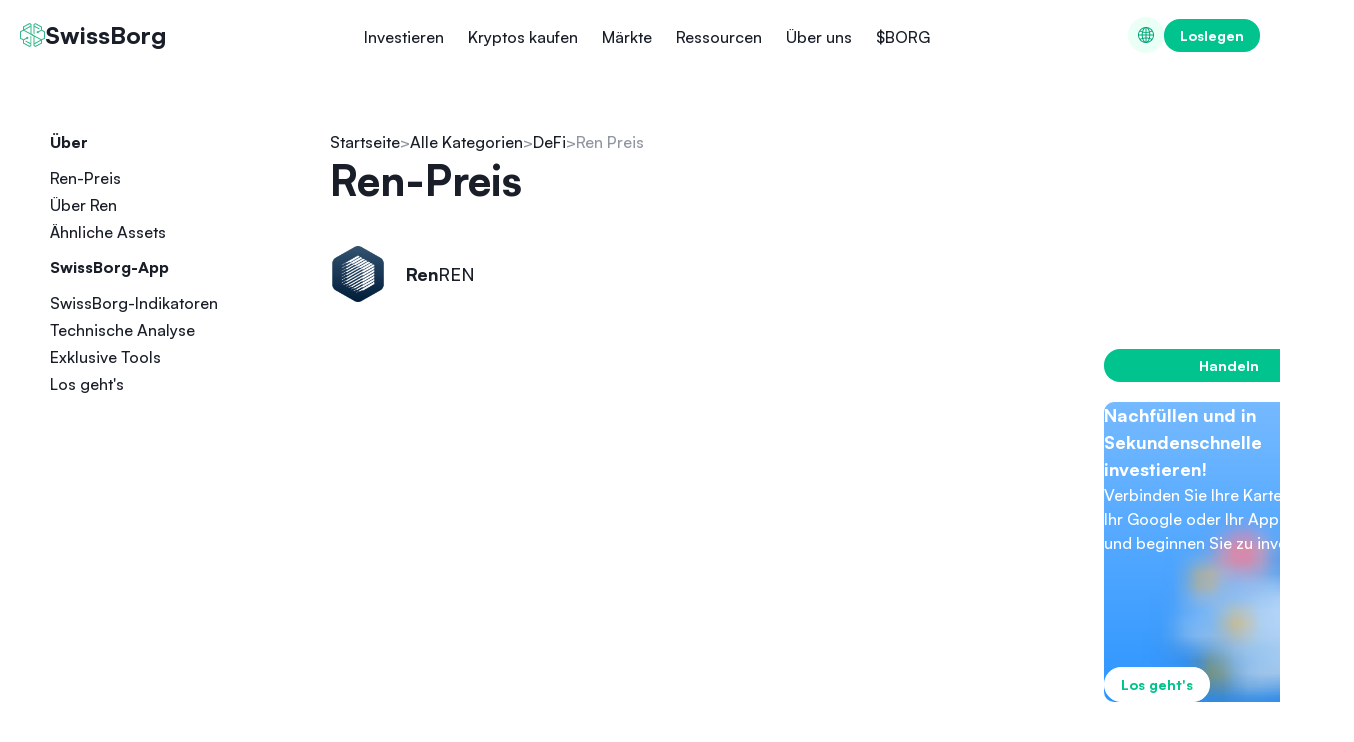

--- FILE ---
content_type: text/html; charset=utf-8
request_url: https://swissborg.com/de/krypto-markt/coins/ren
body_size: 37970
content:
<!DOCTYPE html><html lang="de"><head><meta charSet="utf-8"/><meta http-equiv="x-ua-compatible" content="ie=edge"/><meta name="viewport" content="width=device-width, initial-scale=1, shrink-to-fit=no"/><meta name="generator" content="Gatsby 5.14.3"/><meta name="theme-color" content="#191e29"/><meta name="viewport" content="width=device-width, initial-scale=1, maximum-scale=1, viewport-fit=cover, user-scalable=no" data-gatsby-head="true"/><meta name="description" content="Verfolge den Ren-Preis, die Marktkapitalisierung und das Handelsvolumen mit Echtzeitdaten. REN zu USD Preisdiagramm, und Einblicke in Kryptowährungen." data-gatsby-head="true"/><meta name="og:title" content="Ren-Preis: REN zu USD Live-Kurs, Marktkapitalisierung und Diagramm" data-gatsby-head="true"/><meta name="og:description" content="Verfolge den Ren-Preis, die Marktkapitalisierung und das Handelsvolumen mit Echtzeitdaten. REN zu USD Preisdiagramm, und Einblicke in Kryptowährungen." data-gatsby-head="true"/><meta name="og:type" content="website" data-gatsby-head="true"/><meta name="og:image" content="https://cdn.sanity.io/images/bor5n0ip/production/eb0e3c5a0926c13dd72f939129b9e63522ba36f4-2400x1260.jpg?fm=jpg&amp;q=100&amp;auto=format" data-gatsby-head="true"/><meta name="twitter:card" content="summary_large_image" data-gatsby-head="true"/><meta name="twitter:creator" content="SwissBorg" data-gatsby-head="true"/><meta name="twitter:title" content="Ren-Preis: REN zu USD Live-Kurs, Marktkapitalisierung und Diagramm" data-gatsby-head="true"/><meta name="twitter:description" content="Verfolge den Ren-Preis, die Marktkapitalisierung und das Handelsvolumen mit Echtzeitdaten. REN zu USD Preisdiagramm, und Einblicke in Kryptowährungen." data-gatsby-head="true"/><meta name="twitter:image" content="https://cdn.sanity.io/images/bor5n0ip/production/eb0e3c5a0926c13dd72f939129b9e63522ba36f4-2400x1260.jpg?fm=jpg&amp;q=100&amp;auto=format" data-gatsby-head="true"/><meta name="msvalidate.01" content="1347E695A6C423F1596DA2F3DE84DB92" data-gatsby-head="true"/><meta name="robots" content="index,follow,max-snippet:-1,max-image-preview:large,max-video-preview:-1" data-gatsby-head="true"/><style>.gatsby-image-wrapper{position:relative;overflow:hidden}.gatsby-image-wrapper picture.object-fit-polyfill{position:static!important}.gatsby-image-wrapper img{bottom:0;height:100%;left:0;margin:0;max-width:none;padding:0;position:absolute;right:0;top:0;width:100%;object-fit:cover}.gatsby-image-wrapper [data-main-image]{opacity:0;transform:translateZ(0);transition:opacity .25s linear;will-change:opacity}.gatsby-image-wrapper-constrained{display:inline-block;vertical-align:top}</style><noscript><style>.gatsby-image-wrapper noscript [data-main-image]{opacity:1!important}.gatsby-image-wrapper [data-placeholder-image]{opacity:0!important}</style></noscript><script type="module">const e="undefined"!=typeof HTMLImageElement&&"loading"in HTMLImageElement.prototype;e&&document.body.addEventListener("load",(function(e){const t=e.target;if(void 0===t.dataset.mainImage)return;if(void 0===t.dataset.gatsbyImageSsr)return;let a=null,n=t;for(;null===a&&n;)void 0!==n.parentNode.dataset.gatsbyImageWrapper&&(a=n.parentNode),n=n.parentNode;const o=a.querySelector("[data-placeholder-image]"),r=new Image;r.src=t.currentSrc,r.decode().catch((()=>{})).then((()=>{t.style.opacity=1,o&&(o.style.opacity=0,o.style.transition="opacity 500ms linear")}))}),!0);</script><link rel="icon" href="/favicon-32x32.png?v=6b2ccbb991dde8d06305bcff423bf971" type="image/png"/><link rel="manifest" href="/manifest.webmanifest" crossorigin="anonymous"/><link rel="apple-touch-icon" sizes="48x48" href="/icons/icon-48x48.png?v=6b2ccbb991dde8d06305bcff423bf971"/><link rel="apple-touch-icon" sizes="72x72" href="/icons/icon-72x72.png?v=6b2ccbb991dde8d06305bcff423bf971"/><link rel="apple-touch-icon" sizes="96x96" href="/icons/icon-96x96.png?v=6b2ccbb991dde8d06305bcff423bf971"/><link rel="apple-touch-icon" sizes="144x144" href="/icons/icon-144x144.png?v=6b2ccbb991dde8d06305bcff423bf971"/><link rel="apple-touch-icon" sizes="192x192" href="/icons/icon-192x192.png?v=6b2ccbb991dde8d06305bcff423bf971"/><link rel="apple-touch-icon" sizes="256x256" href="/icons/icon-256x256.png?v=6b2ccbb991dde8d06305bcff423bf971"/><link rel="apple-touch-icon" sizes="384x384" href="/icons/icon-384x384.png?v=6b2ccbb991dde8d06305bcff423bf971"/><link rel="apple-touch-icon" sizes="512x512" href="/icons/icon-512x512.png?v=6b2ccbb991dde8d06305bcff423bf971"/><script id="gtag-init" async=""> window.dataLayer = window.dataLayer || []
      function gtag() {
        dataLayer.push(arguments)
      }
      
      gtag("consent", "default", {
        ad_storage: "denied",
        ad_user_data: "denied",
        ad_personalization: "denied",
        analytics_storage: "denied",
      })</script><style data-styled="" data-styled-version="6.1.18">html{-ms-text-size-adjust:100%;-webkit-text-size-adjust:100%;font-size:10px;}/*!sc*/
html *,html *::before,html *::after{box-sizing:border-box;}/*!sc*/
button,input{border:none;background:none;padding:0;margin:0;}/*!sc*/
body{background:linear-gradient(to bottom, #ffffff 104%, rgba( 0, 0, 0, 0.06) 0%);min-height:100vh;margin:0;color:#191E29;background-color:#FFFFFF;-webkit-font-smoothing:antialiased;-moz-osx-font-smoothing:grayscale;--nav-height-mobile:5.6rem;--nav-height-desktop:9rem;position:relative;font-family:"Satoshi-Variable",Arial,Helvetica,sans-serif;font-weight:450;line-height:1.25;}/*!sc*/
body .desktop-only{display:none;}/*!sc*/
@media screen and (min-width: 768px){body .desktop-only{display:inherit;}}/*!sc*/
@media screen and (min-width: 768px){body .mobile-only{display:none;}}/*!sc*/
h1,h2,h3,h4,h5,h6,p{margin:0;}/*!sc*/
h1{font-size:3.2rem;font-weight:500;font-weight:800;}/*!sc*/
@media screen and (min-width: 768px){h1{font-size:5.4rem;}}/*!sc*/
h2{font-size:2.4rem;font-weight:500;font-weight:800;}/*!sc*/
@media screen and (min-width: 768px){h2{font-size:4.2rem;}}/*!sc*/
h3{font-size:2rem;font-weight:500;font-weight:800;}/*!sc*/
@media screen and (min-width: 768px){h3{font-size:3.2rem;}}/*!sc*/
h4{font-size:1.8rem;font-weight:500;font-weight:800;}/*!sc*/
@media screen and (min-width: 768px){h4{font-size:2.4rem;}}/*!sc*/
h5{font-size:1.2rem;font-weight:500;line-height:1.5;font-weight:800;}/*!sc*/
@media screen and (min-width: 768px){h5{font-size:1.4rem;}}/*!sc*/
h6{font-size:1.2rem;font-weight:500;line-height:1.5;font-weight:800;}/*!sc*/
@media screen and (min-width: 768px){h6{font-size:1.4rem;}}/*!sc*/
p{font-size:1.6rem;font-weight:500;line-height:1.5;}/*!sc*/
@media screen and (min-width: 768px){p{font-size:1.8rem;}}/*!sc*/
strong{font-weight:800;}/*!sc*/
ul{padding:0;list-style:none;}/*!sc*/
a{text-decoration:none;color:inherit;}/*!sc*/
li{font-size:1.6rem;font-weight:500;line-height:1.5;}/*!sc*/
@media screen and (min-width: 768px){li{font-size:1.8rem;}}/*!sc*/
data-styled.g1[id="sc-global-jPZKTU1"]{content:"sc-global-jPZKTU1,"}/*!sc*/
.jQbuUp{display:block;}/*!sc*/
.jQbuUp h1,.jQbuUp h2,.jQbuUp h3,.jQbuUp h4,.jQbuUp h5,.jQbuUp h6,.jQbuUp p{min-height:1em;}/*!sc*/
@media screen and (min-width: 768px){.jQbuUp h1,.jQbuUp h2,.jQbuUp h3,.jQbuUp h4,.jQbuUp h5,.jQbuUp h6,.jQbuUp p{min-height:1em;}}/*!sc*/
.jQbuUp ul{margin-block:0.6rem;display:flex;flex-direction:column;align-items:flex-start;gap:1.2rem;}/*!sc*/
@media screen and (min-width: 768px){.jQbuUp ul{gap:2rem;margin-block:1rem;}}/*!sc*/
.jQbuUp ol{counter-reset:item;list-style-type:none;display:flex;flex-direction:column;align-items:flex-start;gap:1.2rem;margin-block:0.6rem;}/*!sc*/
@media screen and (min-width: 768px){.jQbuUp ol{gap:2rem;margin-block:1rem;}}/*!sc*/
.jQbuUp li{position:relative;padding-left:2ch;text-align:start;}/*!sc*/
.jQbuUp ol>li{counter-increment:item;position:relative;}/*!sc*/
.jQbuUp ol>li:before{position:absolute;left:0;top:0;content:counter(item) ".";}/*!sc*/
.jQbuUp ul>li:before{content:"";display:inline-block;border-radius:50%;width:0.3em;height:0.3em;background-color:#01C38D;position:absolute;left:0;top:0.5em;}/*!sc*/
@media screen and (min-width: 768px){.jQbuUp ul>li:before{top:0.6em;}}/*!sc*/
.jQbuUp a:not([data-button]){color:#01C38D;}/*!sc*/
.jQbuUp a:not([data-button]):hover{text-decoration:underline;}/*!sc*/
data-styled.g22[id="blockContent__SWrapper-sc-eqpqil-0"]{content:"jQbuUp,"}/*!sc*/
.ephEyH{color:#5F697A;}/*!sc*/
data-styled.g31[id="footerStyles__StyledFooter-sc-dea9h9-0"]{content:"ephEyH,"}/*!sc*/
.wldep{display:flex;flex-direction:column;max-width:144rem;margin:0 auto;width:100%;}/*!sc*/
@media screen and (min-width: 768px){.wldep{flex-direction:row;justify-content:space-between;}}/*!sc*/
data-styled.g32[id="footerStyles__SFooterRow-sc-dea9h9-1"]{content:"wldep,"}/*!sc*/
.bWcgpA{display:flex;align-items:center;justify-content:center;}/*!sc*/
@media screen and (min-width: 768px){.bWcgpA{justify-content:flex-start;}}/*!sc*/
data-styled.g33[id="engineeredInSwiss__SOriginContainer-sc-10t6vlv-0"]{content:"bWcgpA,"}/*!sc*/
.cKEyFn{font-size:1.4rem;font-weight:500;line-height:1.5;font-weight:800;margin-bottom:-0.28em;margin-left:1rem;}/*!sc*/
@media screen and (min-width: 768px){.cKEyFn{font-size:1.6rem;}}/*!sc*/
data-styled.g34[id="engineeredInSwiss__SOriginText-sc-10t6vlv-1"]{content:"cKEyFn,"}/*!sc*/
.enoEMG{display:grid;grid-template-columns:1fr auto;align-items:center;background:transparent;outline:none;border:none;cursor:pointer;}/*!sc*/
data-styled.g36[id="hoverCard__STrigger-sc-f1u8bb-1"]{content:"enoEMG,"}/*!sc*/
.hMrhjV{all:unset;cursor:pointer;}/*!sc*/
.hMrhjV:focus-visible{outline:0.05rem solid #EDEFF1;}/*!sc*/
data-styled.g38[id="hoverCard__SButton-sc-f1u8bb-3"]{content:"hMrhjV,"}/*!sc*/
.iBfsSC{display:block;max-width:100%;width:100%;height:auto;}/*!sc*/
data-styled.g39[id="sanityImage__StyledImg-sc-1utvmrf-0"]{content:"iBfsSC,"}/*!sc*/
.fSNMez{width:1.2rem;height:1.2rem;}/*!sc*/
data-styled.g41[id="star__StyledStarSvg-sc-10d4mnu-0"]{content:"fSNMez,"}/*!sc*/
.PsyZV{fill:#8F96A1;}/*!sc*/
data-styled.g42[id="star__EmptyStarPath-sc-10d4mnu-1"]{content:"PsyZV,"}/*!sc*/
.hlUfUw{fill:#ffd700;}/*!sc*/
data-styled.g43[id="star__FilledStarPath-sc-10d4mnu-2"]{content:"hlUfUw,"}/*!sc*/
.eWfiBW{display:flex;align-items:center;gap:0.125rem;}/*!sc*/
data-styled.g44[id="ratingStars__StyledStarsContainer-sc-1o1kj0b-0"]{content:"eWfiBW,"}/*!sc*/
.ghhxsN{display:flex;gap:0.5rem;align-items:center;position:absolute;bottom:-2rem;left:50%;transform:translateX(-50%);}/*!sc*/
data-styled.g45[id="storeRating__SRatingContainer-sc-1vrh4wk-0"]{content:"ghhxsN,"}/*!sc*/
.btTwnz{font-size:1.4rem;font-weight:500;line-height:1.5;font-weight:800;margin-bottom:-0.28em;}/*!sc*/
@media screen and (min-width: 768px){.btTwnz{font-size:1.6rem;}}/*!sc*/
data-styled.g46[id="storeRating__SRatingContainerText-sc-1vrh4wk-1"]{content:"btTwnz,"}/*!sc*/
.ljHLaQ{display:flex;gap:1rem;justify-content:center;}/*!sc*/
@media screen and (min-width: 768px){.ljHLaQ{justify-content:flex-start;}}/*!sc*/
data-styled.g47[id="appStoreCta__SContainer-sc-1fzs1gu-0"]{content:"ljHLaQ,"}/*!sc*/
.hawGrt{display:none;}/*!sc*/
@media screen and (min-width: 768px){.hawGrt{display:block;}}/*!sc*/
data-styled.g49[id="appStoreCta__STabletHoverCard-sc-1fzs1gu-2"]{content:"hawGrt,"}/*!sc*/
.esoqGE{display:flex;flex-direction:column;align-items:center;gap:0.5rem;position:relative;}/*!sc*/
data-styled.g50[id="appStoreCta__StyledStoreLink-sc-1fzs1gu-3"]{content:"esoqGE,"}/*!sc*/
.cYlvHi{justify-content:center;gap:1.2rem;}/*!sc*/
@media screen and (min-width: 768px){.cYlvHi{justify-content:space-between;gap:2rem;}}/*!sc*/
data-styled.g51[id="footerBottomSection__SContainer-sc-1jvpcv1-0"]{content:"cYlvHi,"}/*!sc*/
.bYHEgt{text-decoration:none;align-items:center;display:inline-flex;gap:0.5rem;justify-content:center;font-size:1.4rem;font-weight:800;border-radius:99rem;background-color:#EAFFF6;color:#00A377;border:none;padding:0.8rem 1.6rem;width:fit-content;}/*!sc*/
@media screen and (min-width: 768px){.bYHEgt{font-size:1.4rem;}}/*!sc*/
.bYHEgt:hover{cursor:pointer;text-decoration:none;}/*!sc*/
.bYHEgt[aria-disabled="true"],.bYHEgt:disabled,.bYHEgt[disabled]{cursor:not-allowed;pointer-events:none;text-decoration:none;}/*!sc*/
.bYHEgt>span{text-align:center;}/*!sc*/
.bYHEgt:hover,.bYHEgt:active{background-color:rgba(1, 195, 141, 0.1);border-color:#019C71;color:#019C71;}/*!sc*/
.bYHEgt[aria-disabled="true"],.bYHEgt:disabled,.bYHEgt[disabled]{background-color:transparent;border-color:rgba(1, 195, 141, 0.5);color:rgba(1, 195, 141, 0.5);}/*!sc*/
.bDrWGW{text-decoration:none;align-items:center;display:inline-flex;gap:0.5rem;justify-content:center;font-size:1.4rem;font-weight:800;border-radius:99rem;background-color:transparent;border:none;color:#01C38D;padding:0;}/*!sc*/
@media screen and (min-width: 768px){.bDrWGW{font-size:1.4rem;}}/*!sc*/
.bDrWGW:hover{cursor:pointer;text-decoration:none;}/*!sc*/
.bDrWGW[aria-disabled="true"],.bDrWGW:disabled,.bDrWGW[disabled]{cursor:not-allowed;pointer-events:none;text-decoration:none;}/*!sc*/
.bDrWGW>span{text-align:center;}/*!sc*/
.bDrWGW:hover,.bDrWGW:active{text-decoration:underline;}/*!sc*/
.bDrWGW[aria-disabled="true"],.bDrWGW:disabled,.bDrWGW[disabled]{color:rgba(1, 195, 141, 0.5);text-decoration:none;}/*!sc*/
.hhRjqu{text-decoration:none;align-items:center;display:inline-flex;gap:0.5rem;justify-content:center;font-size:1.4rem;font-weight:800;border-radius:99rem;background-color:#01C38D;border:none;color:#FFFFFF;padding:0.8rem 1.6rem;width:fit-content;}/*!sc*/
@media screen and (min-width: 768px){.hhRjqu{font-size:1.4rem;}}/*!sc*/
.hhRjqu:hover{cursor:pointer;text-decoration:none;}/*!sc*/
.hhRjqu[aria-disabled="true"],.hhRjqu:disabled,.hhRjqu[disabled]{cursor:not-allowed;pointer-events:none;text-decoration:none;}/*!sc*/
.hhRjqu>span{text-align:center;}/*!sc*/
.hhRjqu:hover,.hhRjqu:active{background-color:#019C71;border-color:#019C71;}/*!sc*/
.hhRjqu[aria-disabled="true"],.hhRjqu:disabled,.hhRjqu[disabled]{background-color:rgba(1, 195, 141, 0.5);border-color:transparent;}/*!sc*/
data-styled.g54[id="button__StyledButton-sc-1mympr5-0"]{content:"bYHEgt,bDrWGW,hhRjqu,"}/*!sc*/
.fpnhsX{display:inline-block;}/*!sc*/
data-styled.g55[id="dropdownLangSwitcher__Root-sc-1u59i62-0"]{content:"fpnhsX,"}/*!sc*/
.cqOQtn{padding:0.8rem;}/*!sc*/
data-styled.g56[id="dropdownLangSwitcher__STriggerButton-sc-1u59i62-1"]{content:"cqOQtn,"}/*!sc*/
.kBQkSN{display:flex;align-items:center;justify-content:center;width:2rem;height:2rem;}/*!sc*/
data-styled.g61[id="dropdownLangSwitcher__SVGWrapper-sc-1u59i62-6"]{content:"kBQkSN,"}/*!sc*/
.kHYzdR{width:1.6rem;height:1.6rem;}/*!sc*/
data-styled.g62[id="dropdownLangSwitcher__SGlobe-sc-1u59i62-7"]{content:"kHYzdR,"}/*!sc*/
.iweJym{display:inline-block;vertical-align:middle;fill:currentColor;width:1.2em;height:1.2em;width:2rem;height:2rem;fill:none;}/*!sc*/
data-styled.g65[id="select__SelectorIcon-sc-16pru3x-1"]{content:"iweJym,"}/*!sc*/
.cCvkLs{display:flex;align-items:center;flex-direction:column;}/*!sc*/
data-styled.g67[id="select__Select-sc-16pru3x-3"]{content:"cCvkLs,"}/*!sc*/
.biBSQv{font-size:1.4rem;font-weight:500;line-height:1.5;width:100%;display:flex;gap:0.5rem;justify-content:space-between;align-items:center;color:#5F697A;border-radius:0.5rem;padding:1rem 1rem;}/*!sc*/
@media screen and (min-width: 768px){.biBSQv{font-size:1.6rem;}}/*!sc*/
.biBSQv:focus-visible{outline:2px solid #01C38D;}/*!sc*/
.biBSQv:hover{cursor:pointer;}/*!sc*/
data-styled.g68[id="select__SelectTrigger-sc-16pru3x-4"]{content:"biBSQv,"}/*!sc*/
.jgpoxY{border:none;padding-inline:0;}/*!sc*/
data-styled.g77[id="selectLangSwitcher__StyledSelectTrigger-sc-c6j7nt-0"]{content:"jgpoxY,"}/*!sc*/
.kuneHE{border:none;box-shadow:0px 0px 16px rgba(25,30,41,0.1);width:var(--radix-select-trigger-width);}/*!sc*/
data-styled.g78[id="selectLangSwitcher__StyledSelectContent-sc-c6j7nt-1"]{content:"kuneHE,"}/*!sc*/
.jiyMbv{display:flex;align-items:center;gap:0.5rem;}/*!sc*/
data-styled.g79[id="selectLangSwitcher__StyledSelectValue-sc-c6j7nt-2"]{content:"jiyMbv,"}/*!sc*/
.iNktxP{display:inline-block;vertical-align:middle;fill:currentColor;width:1.2em;height:1.2em;}/*!sc*/
data-styled.g80[id="selectLangSwitcher__SGlobe-sc-c6j7nt-3"]{content:"iNktxP,"}/*!sc*/
.kPsCeu{display:flex;align-items:center;justify-content:space-between;flex-direction:row;}/*!sc*/
data-styled.g81[id="footerCookiesSection__SContainer-sc-vjv58j-0"]{content:"kPsCeu,"}/*!sc*/
.ijmkAY{color:#5F697A;}/*!sc*/
.ijmkAY span{justify-content:flex-start;}/*!sc*/
data-styled.g82[id="footerCookiesSection__SManageCookiesButton-sc-vjv58j-1"]{content:"ijmkAY,"}/*!sc*/
.dsARuL{display:flex;align-items:center;justify-content:flex-start;}/*!sc*/
data-styled.g83[id="footerCookiesSection__SCookieButtonContainer-sc-vjv58j-2"]{content:"dsARuL,"}/*!sc*/
.JpNgF{overflow:auto;background-color:transparent;padding-top:3.6rem;padding-bottom:2.4rem;}/*!sc*/
@media screen and (min-width: 768px){.JpNgF{padding-top:6rem;padding-bottom:4rem;}}/*!sc*/
.cdAyAZ{overflow:auto;background-color:transparent;padding-top:0;padding-bottom:calc(3.6rem * 2);}/*!sc*/
@media screen and (min-width: 768px){.cdAyAZ{padding-top:0;padding-bottom:calc(6rem * 2);}}/*!sc*/
.leLDJV{overflow:auto;background-color:transparent;padding-top:0;padding-bottom:3.6rem;}/*!sc*/
@media screen and (min-width: 768px){.leLDJV{padding-top:0;padding-bottom:6rem;}}/*!sc*/
.cVARFO{overflow:auto;background-color:transparent;padding-top:1.2rem;padding-bottom:3.6rem;}/*!sc*/
@media screen and (min-width: 768px){.cVARFO{padding-top:2rem;padding-bottom:6rem;}}/*!sc*/
.bMMrXc{overflow:auto;background-color:transparent;padding-top:0;padding-bottom:0;}/*!sc*/
@media screen and (min-width: 768px){.bMMrXc{padding-top:0;padding-bottom:0;}}/*!sc*/
.jBqAwU{overflow:auto;background-color:transparent;padding-top:3.6rem;padding-bottom:calc(3.6rem * 2);}/*!sc*/
@media screen and (min-width: 768px){.jBqAwU{padding-top:6rem;padding-bottom:calc(6rem * 2);}}/*!sc*/
data-styled.g87[id="styledComps__StyledSliceSection-sc-1lw4m5x-0"]{content:"JpNgF,cdAyAZ,leLDJV,cVARFO,bMMrXc,jBqAwU,"}/*!sc*/
.kgLYmM{display:flex;flex-direction:column;align-items:start;padding:0 2.4rem;margin:0 auto;}/*!sc*/
@media screen and (min-width: 768px){.kgLYmM{margin:0 auto;padding:0 4rem;max-width:calc(118rem + 4rem * 2);}}/*!sc*/
.cmAHdX{display:flex;flex-direction:column;align-items:center;padding:0 2.4rem;margin:0 auto;}/*!sc*/
@media screen and (min-width: 768px){.cmAHdX{margin:0 auto;padding:0 4rem;max-width:calc(118rem + 4rem * 2);}}/*!sc*/
data-styled.g92[id="styledComps__SliceFlexContainer-sc-1lw4m5x-5"]{content:"kgLYmM,cmAHdX,"}/*!sc*/
.juoYxJ{height:0.7rem;width:0.7rem;border:solid #191E29;border-width:0 2px 2px 0;transform:rotateZ(45deg);}/*!sc*/
data-styled.g96[id="styledComps__SArrow-sc-1lw4m5x-9"]{content:"juoYxJ,"}/*!sc*/
.beRBFy{display:flex;min-height:4.4rem;align-items:center;justify-content:space-between;transition:all 0.3s ease;padding-right:1rem;font-size:1.4rem;font-weight:500;line-height:1.5;font-weight:800;padding-bottom:0;color:inherit;border-bottom:1px solid rgba(143, 150, 161, 0.5);}/*!sc*/
@media screen and (min-width: 768px){.beRBFy{font-size:1.6rem;}}/*!sc*/
data-styled.g113[id="controlledAccordionSecondary__SAccordionLabelContainer-sc-1xmksmc-2"]{content:"beRBFy,"}/*!sc*/
.fusWcK{height:0;transition:all 1s ease;overflow:hidden;}/*!sc*/
data-styled.g114[id="controlledAccordionSecondary__SAccordionContent-sc-1xmksmc-3"]{content:"fusWcK,"}/*!sc*/
.fAKdqz{border-width:0 1px 1px 0;height:0.8rem;width:0.8rem;margin-top:-1rem;transition:all 0.3s ease;border-color:#8F96A1;}/*!sc*/
data-styled.g115[id="controlledAccordionSecondary__Arrow-sc-1xmksmc-4"]{content:"fAKdqz,"}/*!sc*/
.hIZpjo{color:#FFFFFF;display:flex;align-items:center;justify-content:center;width:fit-content;font-size:1rem;font-weight:500;letter-spacing:0.1rem;text-transform:uppercase;border-radius:0.3rem;padding:0.1rem 0.4rem;background:#7869ff;}/*!sc*/
@media screen and (min-width: 768px){.hIZpjo{font-size:1.2rem;}}/*!sc*/
.hIZpjo span{text-align:center;display:block;}/*!sc*/
data-styled.g116[id="chip__SChipWrapper-sc-70kv1-0"]{content:"hIZpjo,"}/*!sc*/
.ihrMAq{white-space:nowrap;}/*!sc*/
.ihrMAq span{font-size:1.4rem;font-weight:500;line-height:1.5;margin:0;}/*!sc*/
@media screen and (min-width: 768px){.ihrMAq span{font-size:1.6rem;}}/*!sc*/
data-styled.g117[id="footerUtils__SChip-sc-21kc0l-0"]{content:"ihrMAq,"}/*!sc*/
.egNKLZ{margin:1rem 0;}/*!sc*/
data-styled.g118[id="footerUtils__MobileLinksList-sc-21kc0l-1"]{content:"egNKLZ,"}/*!sc*/
.bhoyJX{margin:1.6rem 0;}/*!sc*/
.bhoyJX a{font-size:1.4rem;font-weight:500;line-height:1.5;display:inline-flex;align-items:center;gap:1.2rem;color:#191E29;}/*!sc*/
@media screen and (min-width: 768px){.bhoyJX a{font-size:1.6rem;}}/*!sc*/
data-styled.g119[id="footerUtils__MobileLinkListItem-sc-21kc0l-2"]{content:"bhoyJX,"}/*!sc*/
@media screen and (min-width: 768px){.hPgMFL{display:grid;grid-template-columns:repeat(5,1fr);gap:2rem;}}/*!sc*/
data-styled.g120[id="footerNavigation__SFooterNavContainer-sc-g3qngz-0"]{content:"hPgMFL,"}/*!sc*/
.gPEjil{display:none;}/*!sc*/
.gPEjil ul{display:flex;flex-direction:column;gap:0.6rem;}/*!sc*/
@media screen and (min-width: 768px){.gPEjil ul{gap:1rem;}}/*!sc*/
.gPEjil li{font-size:1.4rem;font-weight:500;line-height:1.5;}/*!sc*/
@media screen and (min-width: 768px){.gPEjil li{font-size:1.6rem;}}/*!sc*/
.gPEjil a{display:inline-flex;align-items:center;gap:1.2rem;transition:color 0.3s ease;color:#191E29;}/*!sc*/
.gPEjil a:hover{color:#01C38D;}/*!sc*/
@media screen and (min-width: 768px){.gPEjil a{gap:1rem;}}/*!sc*/
@media screen and (min-width: 768px){.gPEjil{display:block;}}/*!sc*/
data-styled.g121[id="footerNavigation__SNavGroupItem-sc-g3qngz-1"]{content:"gPEjil,"}/*!sc*/
.gvpQvi{display:block;min-height:1em;font-size:1.4rem;font-weight:500;line-height:1.5;font-weight:800;margin-bottom:1.2rem;}/*!sc*/
@media screen and (min-width: 768px){.gvpQvi{font-size:1.6rem;}}/*!sc*/
@media screen and (min-width: 768px){.gvpQvi{margin-bottom:2rem;}}/*!sc*/
data-styled.g122[id="footerNavigation__STitle-sc-g3qngz-2"]{content:"gvpQvi,"}/*!sc*/
@media screen and (min-width: 768px){.dYqSiy{display:none;}}/*!sc*/
data-styled.g123[id="footerNavigation__MobileNav-sc-g3qngz-3"]{content:"dYqSiy,"}/*!sc*/
.csPCUT{white-space:nowrap;}/*!sc*/
.csPCUT span{margin:0;}/*!sc*/
data-styled.g124[id="footerNavigation__SChip-sc-g3qngz-4"]{content:"csPCUT,"}/*!sc*/
.gSa-ddj{display:flex;gap:2rem;flex-direction:column;padding:2.5rem;height:100%;border-radius:1rem;background:#F6F7F8;border:0.05rem solid #EDEFF1;color:#191E29;}/*!sc*/
@media screen and (min-width: 768px){.gSa-ddj{padding:4rem;text-align:center;}}/*!sc*/
data-styled.g125[id="footerCard__SContainer-sc-199v0hx-0"]{content:"gSa-ddj,"}/*!sc*/
.gnvbpt{max-width:4.8rem;}/*!sc*/
data-styled.g126[id="socialIconLink__SocialIconContainer-sc-17ksjd8-0"]{content:"gnvbpt,"}/*!sc*/
.blBhOr{transition:all 0.3s ease;}/*!sc*/
.blBhOr:hover{transform:scale(1.1);}/*!sc*/
data-styled.g128[id="socialIconLink__SIcon-sc-17ksjd8-2"]{content:"blBhOr,"}/*!sc*/
.dhBZGl{font-size:1.8rem;font-weight:500;font-weight:800;}/*!sc*/
@media screen and (min-width: 768px){.dhBZGl{font-size:2.4rem;}}/*!sc*/
data-styled.g129[id="socialLinksCard__STitle-sc-o6azzs-0"]{content:"dhBZGl,"}/*!sc*/
.fLrNQZ{font-size:1.6rem;font-weight:500;line-height:1.5;}/*!sc*/
@media screen and (min-width: 768px){.fLrNQZ{font-size:1.8rem;}}/*!sc*/
data-styled.g130[id="socialLinksCard__SDesc-sc-o6azzs-1"]{content:"fLrNQZ,"}/*!sc*/
.iMLvZr{display:grid;grid-template-columns:repeat(auto-fit,minmax(3rem,auto));gap:2.4rem;justify-content:start;}/*!sc*/
@media screen and (min-width: 768px){.iMLvZr{gap:2rem;justify-content:center;}}/*!sc*/
data-styled.g131[id="socialLinksCard__SocialLinksContainer-sc-o6azzs-2"]{content:"iMLvZr,"}/*!sc*/
.dfwXkK{position:relative;margin-bottom:2rem;}/*!sc*/
@media screen and (min-width: 768px){.dfwXkK{margin-bottom:0;grid-area:1/1/2/2;}}/*!sc*/
.hwZEhY{position:relative;margin-bottom:2rem;}/*!sc*/
@media screen and (min-width: 768px){.hwZEhY{margin-bottom:0;grid-area:1/2/2/3;}}/*!sc*/
data-styled.g132[id="sanityFormCell__SanityFormCell-sc-5g9sce-0"]{content:"dfwXkK,hwZEhY,"}/*!sc*/
.irLYRs{display:grid;grid-gap:1rem;}/*!sc*/
@media screen and (min-width: 1024px){.irLYRs{grid-template-columns:repeat(auto-fit,minmax(0,1fr));}}/*!sc*/
data-styled.g134[id="sanityForm__SForm-sc-1tiacxy-0"]{content:"irLYRs,"}/*!sc*/
.PBwFe{font-size:1.8rem;font-weight:500;font-weight:800;}/*!sc*/
@media screen and (min-width: 768px){.PBwFe{font-size:2.4rem;}}/*!sc*/
data-styled.g136[id="subscribeFormCard__STitle-sc-ahpwmu-0"]{content:"PBwFe,"}/*!sc*/
.VlxCG{font-size:1.6rem;font-weight:500;line-height:1.5;}/*!sc*/
@media screen and (min-width: 768px){.VlxCG{font-size:1.8rem;}}/*!sc*/
data-styled.g137[id="subscribeFormCard__SDesc-sc-ahpwmu-1"]{content:"VlxCG,"}/*!sc*/
.csiVGc{display:grid;grid-template-columns:1fr;gap:1.2rem;}/*!sc*/
@media screen and (min-width: 768px){.csiVGc{grid-template-columns:1fr 1fr;gap:2rem;}}/*!sc*/
data-styled.g138[id="footerSocialAndSubscribe__SContainer-sc-1gvdcsm-0"]{content:"csiVGc,"}/*!sc*/
.iQBexs{display:flex;flex-direction:column;gap:2.4rem;padding-block:3.6rem;padding-inline:2.4rem;background-color:#FFFFFF;}/*!sc*/
@media screen and (min-width: 768px){.iQBexs{padding-block:6rem;padding-inline:4rem;gap:4rem;}}/*!sc*/
.iQBexs>div{width:100%;}/*!sc*/
data-styled.g139[id="footerPrimary__SPrimaryContainer-sc-d7sz1l-0"]{content:"iQBexs,"}/*!sc*/
.ewwgsJ{display:flex;flex-direction:column;gap:2.4rem;padding-block:3.6rem;padding-inline:2.4rem;background-color:#F6F7F8;}/*!sc*/
@media screen and (min-width: 768px){.ewwgsJ{padding-block:6rem;padding-inline:4rem;gap:4rem;}}/*!sc*/
.ewwgsJ>div{width:100%;}/*!sc*/
data-styled.g140[id="footerSecondary__SContainer-sc-1ibznxa-0"]{content:"ewwgsJ,"}/*!sc*/
.qNHlD{display:grid;grid-template-columns:1fr;gap:1.2rem;}/*!sc*/
@media screen and (min-width: 768px){.qNHlD{grid-template-columns:repeat(3,1fr);gap:2rem;}}/*!sc*/
.qNHlD a{text-decoration:underline;}/*!sc*/
data-styled.g141[id="footerSecondary__ColumnsContainer-sc-1ibznxa-1"]{content:"qNHlD,"}/*!sc*/
.dVTKIC{font-size:1.4rem;font-weight:500;line-height:1.5;min-height:1em;}/*!sc*/
@media screen and (min-width: 768px){.dVTKIC{font-size:1.6rem;}}/*!sc*/
data-styled.g143[id="footerSecondary__RegularRow-sc-1ibznxa-3"]{content:"dVTKIC,"}/*!sc*/
.jBnTYl{font-size:1.2rem;font-weight:500;line-height:1.5;justify-content:center;}/*!sc*/
@media screen and (min-width: 768px){.jBnTYl{font-size:1.4rem;}}/*!sc*/
data-styled.g144[id="footerSecondary__SReservedContainer-sc-1ibznxa-4"]{content:"jBnTYl,"}/*!sc*/
.jzZuDm{text-decoration:none;align-items:center;display:inline-flex;gap:0.5rem;justify-content:center;font-size:1.4rem;font-weight:800;border-radius:99rem;background-color:#01C38D;border:none;color:#FFFFFF;padding:0.8rem 1.6rem;width:fit-content;}/*!sc*/
@media screen and (min-width: 768px){.jzZuDm{font-size:1.4rem;}}/*!sc*/
.jzZuDm:hover{cursor:pointer;text-decoration:none;}/*!sc*/
.jzZuDm[aria-disabled="true"],.jzZuDm:disabled,.jzZuDm[disabled]{cursor:not-allowed;pointer-events:none;text-decoration:none;}/*!sc*/
.jzZuDm>span{text-align:center;}/*!sc*/
.jzZuDm:hover,.jzZuDm:active{background-color:#019C71;border-color:#019C71;}/*!sc*/
.jzZuDm[aria-disabled="true"],.jzZuDm:disabled,.jzZuDm[disabled]{background-color:rgba(1, 195, 141, 0.5);border-color:transparent;}/*!sc*/
.jLCksJ{text-decoration:none;align-items:center;display:inline-flex;gap:0.5rem;justify-content:center;font-size:1.4rem;font-weight:800;border-radius:99rem;background-color:#FFFFFF;border:0.1rem solid #FFFFFF;color:#01C38D;padding:0.8rem 1.6rem;width:fit-content;}/*!sc*/
@media screen and (min-width: 768px){.jLCksJ{font-size:1.4rem;}}/*!sc*/
.jLCksJ:hover{cursor:pointer;text-decoration:none;}/*!sc*/
.jLCksJ[aria-disabled="true"],.jLCksJ:disabled,.jLCksJ[disabled]{cursor:not-allowed;pointer-events:none;text-decoration:none;}/*!sc*/
.jLCksJ>span{text-align:center;}/*!sc*/
.jLCksJ:hover,.jLCksJ:active{background-color:#F9FAFA;border-color:#F9FAFA;color:#019C71;}/*!sc*/
.jLCksJ[aria-disabled="true"],.jLCksJ:disabled,.jLCksJ[disabled]{background-color:rgba(255, 255, 255, 0.5);border-color:transparent;color:#01C38D;}/*!sc*/
.pxWlV{text-decoration:none;align-items:center;display:inline-flex;gap:0.5rem;justify-content:center;font-size:1.4rem;font-weight:800;border-radius:99rem;background-color:transparent;border:0.1rem solid #FFFFFF;color:#FFFFFF;padding:0.8rem 1.6rem;width:fit-content;}/*!sc*/
@media screen and (min-width: 768px){.pxWlV{font-size:1.4rem;}}/*!sc*/
.pxWlV:hover{cursor:pointer;text-decoration:none;}/*!sc*/
.pxWlV[aria-disabled="true"],.pxWlV:disabled,.pxWlV[disabled]{cursor:not-allowed;pointer-events:none;text-decoration:none;}/*!sc*/
.pxWlV>span{text-align:center;}/*!sc*/
.pxWlV:hover,.pxWlV:active{background-color:rgba(255, 255, 255, 0.1);}/*!sc*/
.pxWlV[aria-disabled="true"],.pxWlV:disabled,.pxWlV[disabled]{background-color:transparent;border-color:rgba(255, 255, 255, 0.5);color:rgba(255, 255, 255, 0.5);}/*!sc*/
data-styled.g148[id="buttonLink__StyledPrismicLink-sc-djn0gu-0"]{content:"jzZuDm,jLCksJ,pxWlV,"}/*!sc*/
.hOhRxj{all:unset;border-radius:0.3rem;width:2rem;height:2rem;position:relative;border:none;background:none;}/*!sc*/
.hOhRxj:focus-visible{outline:2px solid #01C38D;}/*!sc*/
data-styled.g149[id="hamburgerButton__SMenuBtn-sc-5k78qc-0"]{content:"hOhRxj,"}/*!sc*/
.cJuTXL{width:100%;height:100%;position:relative;transform:rotate(0deg);cursor:pointer;}/*!sc*/
.cJuTXL span{display:block;position:absolute;height:2px;width:100%;background:#01C38D;border-radius:1rem;opacity:1;left:0;transform:rotate(0deg);}/*!sc*/
@media (prefers-reduced-motion:no-preference){.cJuTXL span{transition:all 0.25s ease-in-out;}}/*!sc*/
.cJuTXL span:nth-child(1){top:10%;}/*!sc*/
.cJuTXL span:nth-child(2),.cJuTXL span:nth-child(3){top:50%;}/*!sc*/
.cJuTXL span:nth-child(4){top:90%;}/*!sc*/
data-styled.g150[id="hamburgerButton__SMenuLines-sc-5k78qc-1"]{content:"cJuTXL,"}/*!sc*/
.iUHUzQ{display:none;opacity:0;flex-direction:column;gap:3rem;width:100%;background:#FFFFFF;margin:0;color:#191E29;overflow-y:scroll;padding-bottom:8rem;transition:all 0.3s cubic-bezier(0.77,0.2,0.05,1);}/*!sc*/
.iUHUzQ[data-state="open"]{display:flex;opacity:1;}/*!sc*/
@media screen and (min-width: 1024px){.iUHUzQ[data-state="open"]{display:none;opacity:0;}}/*!sc*/
data-styled.g151[id="navigationMobileDialog__NavigationContent-sc-1893caj-0"]{content:"iUHUzQ,"}/*!sc*/
.fqOpSP{height:3rem;}/*!sc*/
@media screen and (min-width: 1024px){.fqOpSP{height:4rem;}}/*!sc*/
.fqOpSP svg{height:100%;}/*!sc*/
.fqOpSP .st1{fill:none;stroke:#35b98a;stroke-width:50;stroke-miterlimit:10;}/*!sc*/
.fqOpSP .st4{fill:#35b98a;}/*!sc*/
data-styled.g156[id="chsbLogo__SContainer-sc-1cdjx58-0"]{content:"fqOpSP,"}/*!sc*/
.edFdmW{height:5.6rem;display:flex;align-items:center;gap:0.5rem;cursor:pointer;color:#191E29;}/*!sc*/
@media screen and (min-width: 768px){.edFdmW{height:7rem;}}/*!sc*/
.edFdmW:focus-visible{outline:0.2rem solid #01C38D;border-radius:0.4rem;}/*!sc*/
data-styled.g157[id="brandLink__SIconLink-sc-quwyij-0"]{content:"edFdmW,"}/*!sc*/
.KQwHN{height:2.4rem;}/*!sc*/
data-styled.g158[id="brandLink__SChsbLogo-sc-quwyij-1"]{content:"KQwHN,"}/*!sc*/
.gkRjQX{color:inherit;font-size:1.8rem;font-weight:500;font-weight:800;}/*!sc*/
@media screen and (min-width: 768px){.gkRjQX{font-size:2.4rem;}}/*!sc*/
data-styled.g159[id="brandLink__SLogoText-sc-quwyij-2"]{content:"gkRjQX,"}/*!sc*/
.yzSzL{position:relative;display:none;justify-content:center;flex-grow:1;z-index:1;}/*!sc*/
@media screen and (min-width: 1024px){.yzSzL{display:block;}}/*!sc*/
data-styled.g165[id="navigationDesktop__NavigationMenu-sc-bcwfhe-0"]{content:"yzSzL,"}/*!sc*/
.bjsaXT{all:unset;height:5.6rem;display:flex;justify-content:center;border-radius:0.6rem;list-style:none;}/*!sc*/
@media screen and (min-width: 768px){.bjsaXT{height:7rem;}}/*!sc*/
data-styled.g166[id="navigationDesktop__NavigationMenuList-sc-bcwfhe-1"]{content:"bjsaXT,"}/*!sc*/
.fHzlLe{position:relative;display:flex;justify-content:center;align-items:center;}/*!sc*/
data-styled.g167[id="navigationDesktop__SMenuItem-sc-bcwfhe-2"]{content:"fHzlLe,"}/*!sc*/
.eGheSk{all:unset;font-size:1.4rem;font-weight:500;margin-bottom:-0.28em;outline:none;cursor:pointer;user-select:none;padding:0.8rem 1.2rem;border-radius:0.4rem;color:#191E29;padding-block:1.5rem;position:relative;display:flex;align-items:center;gap:0.5rem;}/*!sc*/
@media screen and (min-width: 768px){.eGheSk{font-size:1.6rem;}}/*!sc*/
.eGheSk:hover,.eGheSk[data-state="open"]{color:#01C38D;}/*!sc*/
.eGheSk:focus-visible{outline:2px solid #01C38D;outline-offset:-0.2rem;}/*!sc*/
data-styled.g168[id="navigationDesktop__NavigationMenuItemTrigger-sc-bcwfhe-3"]{content:"eGheSk,"}/*!sc*/
.huuNCs{position:absolute;top:0;left:0;width:100%;padding:2rem;}/*!sc*/
@media only screen and (min-width:600px){.huuNCs{width:auto;}}/*!sc*/
@media (prefers-reduced-motion:no-preference){.huuNCs{animation-duration:250ms;animation-timing-function:ease;}.huuNCs[data-motion="from-start"]{animation-name:hpvpjQ;}.huuNCs[data-motion="from-end"]{animation-name:hvNzmd;}.huuNCs[data-motion="to-start"]{animation-name:fQEbRI;}.huuNCs[data-motion="to-end"]{animation-name:hmItCd;}}/*!sc*/
data-styled.g169[id="navigationDesktop__NavigationMenuItemContent-sc-bcwfhe-4"]{content:"huuNCs,"}/*!sc*/
.hNkXlZ{position:relative;transform-origin:top center;width:100%;background-color:#FFFFFF;color:#191E29;border-radius:0.6rem;overflow:hidden;box-shadow:hsl(206 22% 7% / 35%) 0px 10px 38px -10px,hsl(206 22% 7% / 20%) 0px 10px 20px -15px;height:var(--radix-navigation-menu-viewport-height);}/*!sc*/
@media only screen and (min-width:600px){.hNkXlZ{width:var(--radix-navigation-menu-viewport-width);}}/*!sc*/
@media (prefers-reduced-motion:no-preference){.hNkXlZ{transition:width,height,0.3s ease;}.hNkXlZ[data-state="open"]{animation:dyCAtf 0.2s ease;}.hNkXlZ[data-state="closed"]{animation:leDTVA 0.2s ease;}}/*!sc*/
data-styled.g170[id="navigationDesktop__NavigationMenuViewport-sc-bcwfhe-5"]{content:"hNkXlZ,"}/*!sc*/
.ccJKuA{position:absolute;display:flex;justify-content:center;width:fit-content;top:calc(100% + 1px);perspective:1000px;left:50%;transform:translateX(-50%);}/*!sc*/
data-styled.g171[id="navigationDesktop__NavigationMenuViewportPosition-sc-bcwfhe-6"]{content:"ccJKuA,"}/*!sc*/
.iIKYlo{display:flex;flex-direction:column;width:100%;position:fixed;top:0;z-index:50;max-width:100vw;color:#191E29;background-color:#FFFFFF;box-shadow:none;}/*!sc*/
@media (prefers-reduced-motion:no-preference){.iIKYlo{transition:background-color 0.2s;}}/*!sc*/
data-styled.g182[id="navigation__SHeader-sc-1ujwro3-0"]{content:"iIKYlo,"}/*!sc*/
.gXpZXm{position:relative;display:flex;align-items:center;justify-content:space-between;gap:2.4rem;background:inherit;padding:0 2.4rem;}/*!sc*/
@media screen and (min-width: 1024px){.gXpZXm{margin:auto;max-width:calc( 140rem + 2rem * 2 );gap:2rem;padding:0 2rem;}}/*!sc*/
data-styled.g184[id="navigation__SHeaderItems-sc-1ujwro3-2"]{content:"gXpZXm,"}/*!sc*/
.gibJJE{flex-grow:1;}/*!sc*/
@media screen and (min-width: 1024px){.gibJJE{display:none;}}/*!sc*/
data-styled.g185[id="navigation__SNavigationDialog-sc-1ujwro3-3"]{content:"gibJJE,"}/*!sc*/
.gunyOQ{display:flex;white-space:nowrap;margin-left:auto;}/*!sc*/
data-styled.g186[id="navigation__SButton-sc-1ujwro3-4"]{content:"gunyOQ,"}/*!sc*/
.dkYUxc{color:#191E29;display:none;}/*!sc*/
@media screen and (min-width: 1024px){.dkYUxc{display:flex;}}/*!sc*/
data-styled.g187[id="navigation__SLangSwitcherWrapper-sc-1ujwro3-5"]{content:"dkYUxc,"}/*!sc*/
@media screen and (min-width: 1024px){.hWCvss{display:none;}}/*!sc*/
data-styled.g188[id="navigation__SHamburgerButton-sc-1ujwro3-6"]{content:"hWCvss,"}/*!sc*/
.hplsjL{display:none;}/*!sc*/
@media screen and (min-width: 1024px){.hplsjL{display:block;position:absolute;left:-10000rem;font-size:1.4rem;font-weight:500;line-height:1.5;}@media screen and (min-width: 768px){.hplsjL{font-size:1.6rem;}}.hplsjL:focus{left:15rem;outline:0.2rem solid #01C38D;border-radius:0.2rem;}}/*!sc*/
data-styled.g190[id="navigation__SkipNavContent-sc-1ujwro3-8"]{content:"hplsjL,"}/*!sc*/
.bwxJOb{isolation:isolate;position:relative;background:linear-gradient(to bottom, #ffffff 104%, rgba( 0, 0, 0, 0.06) 0%);color:#191E29;}/*!sc*/
data-styled.g196[id="sanityPageLayout__StyledLayout-sc-wdhrs-0"]{content:"bwxJOb,"}/*!sc*/
@keyframes hpvpjQ{from{transform:translateX(-200px);opacity:0;}to{transform:translateX(0);opacity:1;}}/*!sc*/
data-styled.g201[id="sc-keyframes-hpvpjQ"]{content:"hpvpjQ,"}/*!sc*/
@keyframes hvNzmd{from{transform:translateX(200px);opacity:0;}to{transform:translateX(0);opacity:1;}}/*!sc*/
data-styled.g202[id="sc-keyframes-hvNzmd"]{content:"hvNzmd,"}/*!sc*/
@keyframes fQEbRI{from{transform:translateX(0);opacity:1;}to{transform:translateX(-200px);opacity:0;}}/*!sc*/
data-styled.g203[id="sc-keyframes-fQEbRI"]{content:"fQEbRI,"}/*!sc*/
@keyframes hmItCd{from{transform:translateX(0);opacity:1;}to{transform:translateX(200px);opacity:0;}}/*!sc*/
data-styled.g204[id="sc-keyframes-hmItCd"]{content:"hmItCd,"}/*!sc*/
@keyframes dyCAtf{from{transform:rotateX(-30deg) scale(0.9);opacity:0;}to{transform:rotateX(0deg) scale(1);opacity:1;}}/*!sc*/
data-styled.g205[id="sc-keyframes-dyCAtf"]{content:"dyCAtf,"}/*!sc*/
@keyframes leDTVA{from{transform:rotateX(0deg) scale(1);opacity:1;}to{transform:rotateX(-10deg) scale(0.95);opacity:0;}}/*!sc*/
data-styled.g206[id="sc-keyframes-leDTVA"]{content:"leDTVA,"}/*!sc*/
.FVMXk{width:100%;border:none;box-shadow:inset 0px 1px 2px rgba(0,0,0,0.15);border-radius:0.5rem;height:4.8rem;padding:0 1rem;outline:none;font-size:1.4rem;font-weight:500;line-height:1.5;color:#191E29;background:#FFFFFF;}/*!sc*/
@media screen and (min-width: 768px){.FVMXk{font-size:1.6rem;}}/*!sc*/
.FVMXk::placeholder{color:#5F697A;}/*!sc*/
.FVMXk:focus{border:none;}/*!sc*/
data-styled.g263[id="sanityInputField__SInput-sc-z9bagd-1"]{content:"FVMXk,"}/*!sc*/
.WSRaJ{position:absolute;left:10px;order:-1;pointer-events:none;transition:all 0.3s ease;color:#8F96A1;font-size:1.4rem;font-weight:500;line-height:1.5;opacity:0;}/*!sc*/
@media screen and (min-width: 768px){.WSRaJ{font-size:1.6rem;}}/*!sc*/
data-styled.g264[id="sanityInputField__SLabel-sc-z9bagd-2"]{content:"WSRaJ,"}/*!sc*/
.dPCnvO{width:fit-content;padding-left:1.8rem;padding-right:1.8rem;border-radius:0.5rem;border-top-left-radius:0;border-bottom-left-radius:0;position:absolute;right:0;top:0;bottom:0;}/*!sc*/
data-styled.g266[id="sanityInputField__SButton-sc-z9bagd-4"]{content:"dPCnvO,"}/*!sc*/
.ksQCzx{width:100%;height:2.4rem;}/*!sc*/
@media screen and (min-width: 768px){.ksQCzx{height:4rem;}}/*!sc*/
data-styled.g327[id="spacer__SpacerDiv-sc-1f3uoyv-0"]{content:"ksQCzx,"}/*!sc*/
.eckEto{flex-grow:1;display:flex;flex-direction:column;align-items:center;justify-content:center;text-align:center;flex-wrap:wrap;padding-inline:2.4rem;padding-block-end:2.4rem;gap:2.4rem;}/*!sc*/
@media screen and (min-width: 768px){.eckEto{padding:0;text-align:left;flex-direction:row;padding-block:4rem;padding-inline-end:4rem;gap:4rem;}}/*!sc*/
.eckEto h3{font-size:1.8rem;font-weight:500;font-weight:800;flex:1;}/*!sc*/
@media screen and (min-width: 768px){.eckEto h3{font-size:2.4rem;}}/*!sc*/
.eckEto p{font-size:1.6rem;font-weight:500;line-height:1.5;flex:1;}/*!sc*/
@media screen and (min-width: 768px){.eckEto p{font-size:1.8rem;}}/*!sc*/
data-styled.g389[id="standardBanner__StyledDiv-sc-6u4w4w-1"]{content:"eckEto,"}/*!sc*/
.bwZXwZ{display:flex;flex-direction:column;gap:1rem;}/*!sc*/
data-styled.g390[id="standardBanner__STextContainer-sc-6u4w4w-2"]{content:"bwZXwZ,"}/*!sc*/
.gLKmna{width:100%;background:linear-gradient(to bottom, #364053 0%, #191e29 100%);color:#FFFFFF;border-radius:1rem;display:flex;flex-direction:column;justify-content:center;align-items:center;gap:2.4rem;}/*!sc*/
@media screen and (min-width: 768px){.gLKmna{gap:4rem;flex-direction:row;}}/*!sc*/
.gLKmna .standardBanner__StyledImage-sc-6u4w4w-0{width:auto;max-width:15rem;border-radius:1rem;}/*!sc*/
@media screen and (min-width: 768px){.gLKmna .standardBanner__StyledImage-sc-6u4w4w-0{max-width:15rem;border-radius:1rem 0 0 1rem;}}/*!sc*/
@media screen and (min-width: 768px){.gLKmna .standardBanner__StyledDiv-sc-6u4w4w-1{flex-direction:row;flex-wrap:nowrap;align-items:center;}}/*!sc*/
@media screen and (min-width: 768px){.gLKmna .standardBanner__STextContainer-sc-6u4w4w-2{width:80%;}}/*!sc*/
data-styled.g391[id="standardBanner__StyledContainer-sc-6u4w4w-3"]{content:"gLKmna,"}/*!sc*/
.eQfJuq{white-space:nowrap;}/*!sc*/
data-styled.g393[id="standardBanner__StyledButtonLink-sc-6u4w4w-5"]{content:"eQfJuq,"}/*!sc*/
.cPzQAI{width:2rem;color:#01C38D;transition:transform 0.3s cubic-bezier(0.87,0,0.13,1);}/*!sc*/
[data-state="open"] .cPzQAI{transform:rotate(180deg);}/*!sc*/
data-styled.g452[id="faqAccordion__StyledChevron-sc-jr9dgo-0"]{content:"cPzQAI,"}/*!sc*/
.fKcRyF{border-bottom:1px solid rgba(143, 150, 161, 0.5);padding:1.2rem 0;}/*!sc*/
@media screen and (min-width: 768px){.fKcRyF{padding:2rem 0;}}/*!sc*/
data-styled.g454[id="faqAccordion__FaqAccordionItem-sc-jr9dgo-2"]{content:"fKcRyF,"}/*!sc*/
.LAopT{all:unset;width:100%;flex-grow:1;display:flex;align-items:center;justify-content:space-between;background-color:transparent;cursor:pointer;font-size:1.6rem;font-weight:500;line-height:1.5;font-weight:800;}/*!sc*/
@media screen and (min-width: 768px){.LAopT{font-size:1.8rem;}}/*!sc*/
.LAopT:focus-visible{outline-offset:-0.2rem;}/*!sc*/
@media (prefers-reduced-motion:no-preference){.LAopT{transition:background-color 0.3s ease;}}/*!sc*/
data-styled.g455[id="faqAccordion__StyledFaqAccordionTrigger-sc-jr9dgo-3"]{content:"LAopT,"}/*!sc*/
.hSkyPK{overflow:hidden;}/*!sc*/
.hSkyPK[data-state="open"]{animation:iifOJv 0.3s cubic-bezier(0.87,0,0.13,1) forwards;}/*!sc*/
.hSkyPK[data-state="closed"]{animation:cZPNBL 0.3s cubic-bezier(0.87,0,0.13,1) forwards;}/*!sc*/
data-styled.g456[id="faqAccordion__StyledFaqAccordionContent-sc-jr9dgo-4"]{content:"hSkyPK,"}/*!sc*/
.fHCQEI{text-align:left;}/*!sc*/
data-styled.g457[id="faqSlice__Section-sc-7qv1a4-0"]{content:"fHCQEI,"}/*!sc*/
.jjvdNM>*{width:100%;}/*!sc*/
data-styled.g458[id="faqSlice__SliceContainer-sc-7qv1a4-1"]{content:"jjvdNM,"}/*!sc*/
.fDXztO{color:#191E29;display:flex;margin-inline:auto;margin-bottom:2rem;gap:3.6rem;flex-direction:column;}/*!sc*/
.fDXztO>*{width:100%;}/*!sc*/
@media screen and (min-width: 768px){.fDXztO{flex-direction:row;gap:6rem;}}/*!sc*/
data-styled.g459[id="faqSlice__Container-sc-7qv1a4-2"]{content:"fDXztO,"}/*!sc*/
@keyframes iifOJv{from{height:0;}to{height:var(--radix-accordion-content-height);}}/*!sc*/
data-styled.g498[id="sc-keyframes-iifOJv"]{content:"iifOJv,"}/*!sc*/
@keyframes cZPNBL{from{height:var(--radix-accordion-content-height);}to{height:0;}}/*!sc*/
data-styled.g499[id="sc-keyframes-cZPNBL"]{content:"cZPNBL,"}/*!sc*/
.dOmILI{display:grid;gap:0.8rem;border-bottom:1px solid;}/*!sc*/
data-styled.g513[id="commonStyledComponents__SHeaderRow-sc-1lhkaqi-0"]{content:"dOmILI,"}/*!sc*/
.cXEAsk{display:flex;align-items:center;cursor:default;}/*!sc*/
data-styled.g514[id="commonStyledComponents__SHeaderCell-sc-1lhkaqi-1"]{content:"cXEAsk,"}/*!sc*/
.gVaZey{display:grid;gap:0.8rem;border-bottom:1px solid;opacity:0;animation:kZCnoi 0.5s ease-in-out forwards;padding:2.4rem 0;}/*!sc*/
@media screen and (min-width: 768px){.gVaZey{padding:1rem 0;}}/*!sc*/
data-styled.g515[id="commonStyledComponents__SRow-sc-1lhkaqi-2"]{content:"gVaZey,"}/*!sc*/
.eCmweL{display:flex;align-items:center;}/*!sc*/
data-styled.g516[id="commonStyledComponents__SCell-sc-1lhkaqi-3"]{content:"eCmweL,"}/*!sc*/
.QYMwU{width:100%;color:#191E29;}/*!sc*/
.QYMwU .commonStyledComponents__SHeaderRow-sc-1lhkaqi-0,.QYMwU .commonStyledComponents__SRow-sc-1lhkaqi-2{border-color:rgba(143, 150, 161, 0.5);}/*!sc*/
@media screen and (min-width: 768px){.QYMwU .commonStyledComponents__SHeaderRow-sc-1lhkaqi-0,.QYMwU .commonStyledComponents__SRow-sc-1lhkaqi-2{grid-template-columns:1.5fr 1fr 1fr 1fr 1fr 0fr;}}/*!sc*/
@media screen and (min-width: 768px){.QYMwU .commonStyledComponents__SHeaderRow-sc-1lhkaqi-0,.QYMwU .commonStyledComponents__SRow-sc-1lhkaqi-2{grid-template-columns:4fr 1fr 1fr 1fr 1fr 1fr 1.5fr;}}/*!sc*/
@media screen and (min-width: 1024px){.QYMwU .commonStyledComponents__SHeaderRow-sc-1lhkaqi-0,.QYMwU .commonStyledComponents__SRow-sc-1lhkaqi-2{grid-template-columns:1.5fr 1fr 1fr 1fr 1fr 0fr;}}/*!sc*/
.sDZzI{width:100%;color:#191E29;}/*!sc*/
.sDZzI .commonStyledComponents__SHeaderRow-sc-1lhkaqi-0,.sDZzI .commonStyledComponents__SRow-sc-1lhkaqi-2{border-color:rgba(143, 150, 161, 0.5);grid-template-columns:1fr;}/*!sc*/
data-styled.g519[id="tableBase__SContainer-sc-1dqg576-0"]{content:"QYMwU,sDZzI,"}/*!sc*/
.fGzRmJ{all:unset;}/*!sc*/
data-styled.g522[id="tableBase__SBody-sc-1dqg576-3"]{content:"fGzRmJ,"}/*!sc*/
.dtuLud{display:flex;flex-direction:column;gap:2.4rem;gap:4rem;}/*!sc*/
.dtuLud li>a{font-size:1.4rem;font-weight:500;line-height:1.5;color:inherit;}/*!sc*/
@media screen and (min-width: 768px){.dtuLud li>a{font-size:1.6rem;}}/*!sc*/
.dtuLud>div,.dtuLud ul{display:flex;flex-direction:column;gap:0.6rem;}/*!sc*/
@media screen and (min-width: 768px){.dtuLud{position:sticky;left:0;top:calc(7rem + 6rem);}}/*!sc*/
.dtuLud>div,.dtuLud ul{gap:1rem;}/*!sc*/
data-styled.g595[id="sideNavigation__SContainer-sc-1euieei-0"]{content:"dtuLud,"}/*!sc*/
.ghzLmn{color:#191E29;}/*!sc*/
data-styled.g596[id="sideNavigation__SNavItem-sc-1euieei-1"]{content:"ghzLmn,"}/*!sc*/
.lobXTk{font-size:1.4rem;font-weight:500;line-height:1.5;font-weight:800;}/*!sc*/
@media screen and (min-width: 768px){.lobXTk{font-size:1.6rem;}}/*!sc*/
data-styled.g597[id="sideNavigation__STitle-sc-1euieei-2"]{content:"lobXTk,"}/*!sc*/
.vmLiX{display:grid;margin:0 auto;position:relative;}/*!sc*/
@media screen and (min-width: 1024px){.vmLiX{margin:0 auto;padding:0 4rem;max-width:calc(118rem + 4rem * 2);grid-template-columns:20rem 1fr;gap:8rem;}.vmLiX section>div{padding:0;}}/*!sc*/
data-styled.g598[id="assetPage__SMain-sc-12fdmmu-0"]{content:"vmLiX,"}/*!sc*/
.fwepPW{position:relative;padding-inline:2.4rem;padding-block:3.6rem;grid-row:2/3;}/*!sc*/
@media screen and (min-width: 1024px){.fwepPW{grid-row:1/2;padding-inline:0;padding-block:6rem;}}/*!sc*/
data-styled.g599[id="assetPage__StyledNavigation-sc-12fdmmu-1"]{content:"fwepPW,"}/*!sc*/
.hPqtgk{max-width:100vw;}/*!sc*/
.hPqtgk >section:first-of-type{padding-top:calc(5.6rem + 3.6rem);}/*!sc*/
@media screen and (min-width: 768px){.hPqtgk >section:first-of-type{padding-top:calc(7rem + 6rem);}}/*!sc*/
data-styled.g600[id="assetPage__SContent-sc-12fdmmu-2"]{content:"hPqtgk,"}/*!sc*/
.eGBnrg{display:flex;align-items:center;flex-wrap:wrap;gap:0.5rem;color:#191E29;font-size:1.4rem;font-weight:500;line-height:1.5;}/*!sc*/
@media screen and (min-width: 768px){.eGBnrg{font-size:1.6rem;}}/*!sc*/
data-styled.g601[id="breadCrumbs__BreadcrumbsContainer-sc-177d4cx-0"]{content:"eGBnrg,"}/*!sc*/
.hlQIkv{display:flex;align-items:center;gap:0.5rem;color:#191E29;word-break:keep-all;white-space:nowrap;}/*!sc*/
.dghPFV{display:flex;align-items:center;gap:0.5rem;color:#8F96A1;word-break:keep-all;white-space:nowrap;}/*!sc*/
data-styled.g602[id="breadCrumbs__SCrumbItem-sc-177d4cx-1"]{content:"hlQIkv,dghPFV,"}/*!sc*/
.jFRisA{text-decoration:none;}/*!sc*/
.jFRisA:hover{text-decoration:underline;color:#01C38D;}/*!sc*/
data-styled.g603[id="breadCrumbs__CrumbLink-sc-177d4cx-2"]{content:"jFRisA,"}/*!sc*/
.hOdHlI::after{content:">";color:#8F96A1;}/*!sc*/
data-styled.g604[id="breadCrumbs__SArrow-sc-177d4cx-3"]{content:"hOdHlI,"}/*!sc*/
.fqnkbI{text-align:left;gap:2.4rem;}/*!sc*/
.fqnkbI>*{width:100%;}/*!sc*/
@media screen and (min-width: 768px){.fqnkbI{gap:4rem;}}/*!sc*/
data-styled.g605[id="assetHeaderSlice__SContainer-sc-qv29fv-0"]{content:"fqnkbI,"}/*!sc*/
.btQylY{font-size:2.4rem;font-weight:500;font-weight:800;}/*!sc*/
@media screen and (min-width: 768px){.btQylY{font-size:4.2rem;}}/*!sc*/
data-styled.g606[id="assetHeaderSlice__STitle-sc-qv29fv-1"]{content:"btQylY,"}/*!sc*/
.fNDIqf{gap:0.6rem;display:flex;}/*!sc*/
data-styled.g612[id="assetHeader__SContainer-sc-101epm9-0"]{content:"fNDIqf,"}/*!sc*/
.jiUcCD{width:3.6rem;height:3.6rem;align-self:flex-start;justify-self:center;margin-top:0.4rem;}/*!sc*/
.jiUcCD .gatsby-image-wrapper,.jiUcCD img{width:100%;height:100%;}/*!sc*/
@media screen and (min-width: 768px){.jiUcCD{width:2.4rem;height:2.4rem;}}/*!sc*/
data-styled.g613[id="assetHeader__SRowHeadIconWrapper-sc-101epm9-1"]{content:"jiUcCD,"}/*!sc*/
.iiDFaA{display:flex;gap:0.4rem;align-items:center;}/*!sc*/
data-styled.g614[id="assetHeader__SRowTextWrapper-sc-101epm9-2"]{content:"iiDFaA,"}/*!sc*/
.jCXnZQ{display:flex;flex-direction:column;gap:0.6rem;justify-content:center;}/*!sc*/
data-styled.g616[id="assetHeader__STextContainer-sc-101epm9-4"]{content:"jCXnZQ,"}/*!sc*/
.cglONt{font-size:1.4rem;font-weight:500;line-height:1.5;font-weight:800;margin-bottom:-0.28em;white-space:nowrap;overflow:hidden;text-overflow:ellipsis;flex:1;min-width:0;max-width:17rem;}/*!sc*/
@media screen and (min-width: 768px){.cglONt{font-size:1.6rem;}}/*!sc*/
data-styled.g617[id="assetHeader__SRowTitle-sc-101epm9-5"]{content:"cglONt,"}/*!sc*/
.exuCfy{font-size:1.4rem;font-weight:500;line-height:1.5;margin-top:0.4rem;}/*!sc*/
@media screen and (min-width: 768px){.exuCfy{font-size:1.6rem;}}/*!sc*/
data-styled.g618[id="assetHeader__SRowTicker-sc-101epm9-6"]{content:"exuCfy,"}/*!sc*/
.iaFHsS{display:flex;flex-direction:column;gap:2.4rem;}/*!sc*/
data-styled.g620[id="assetRow__SContainer-sc-155qzrg-0"]{content:"iaFHsS,"}/*!sc*/
.evSUAV{display:flex;flex-direction:column;gap:1.3rem;}/*!sc*/
data-styled.g624[id="assetRow__SFieldsContainer-sc-155qzrg-4"]{content:"evSUAV,"}/*!sc*/
.kNoKzg{display:flex;gap:0.4rem;}/*!sc*/
data-styled.g626[id="assetRow__SBodyContainer-sc-155qzrg-6"]{content:"kNoKzg,"}/*!sc*/
.kSowvL{font-size:1.4rem;font-weight:500;line-height:1.5;font-weight:800;font-variant-numeric:lining-nums tabular-nums;}/*!sc*/
@media screen and (min-width: 768px){.kSowvL{font-size:1.6rem;}}/*!sc*/
data-styled.g627[id="styledComponents__SPriceText-sc-bt4dxd-0"]{content:"kSowvL,"}/*!sc*/
.hhEAj{color:#01C38D;font-size:1.4rem;font-weight:500;line-height:1.5;}/*!sc*/
@media screen and (min-width: 768px){.hhEAj{font-size:1.6rem;}}/*!sc*/
@media screen and (min-width: 768px){.hhEAj{font-size:1.4rem;font-weight:500;line-height:1.5;}@media screen and (min-width: 768px){.hhEAj{font-size:1.6rem;}}}/*!sc*/
data-styled.g628[id="styledComponents__SChangeText-sc-bt4dxd-1"]{content:"hhEAj,"}/*!sc*/
.kWobeZ{height:100%;display:flex;flex-direction:column;justify-content:space-between;text-align:center;}/*!sc*/
data-styled.g632[id="areaChart__StyledContainer-sc-mfjg49-0"]{content:"kWobeZ,"}/*!sc*/
.jCtxmK{font-size:1.4rem;font-weight:500;line-height:1.5;color:#01C38D;}/*!sc*/
@media screen and (min-width: 768px){.jCtxmK{font-size:1.6rem;}}/*!sc*/
.jCtxmK:hover{color:#019C71;}/*!sc*/
data-styled.g636[id="areaChart__STradingViewLink-sc-mfjg49-4"]{content:"jCtxmK,"}/*!sc*/
.kEYepS{position:absolute;width:12rem;right:0;bottom:50%;transform:translate(0,50%);z-index:0;}/*!sc*/
data-styled.g637[id="featuredBanner__SBannerImage-sc-1qx0211-0"]{content:"kEYepS,"}/*!sc*/
.bAsMZA{position:relative;z-index:1;max-width:32rem;display:flex;flex-direction:column;gap:1.2rem;height:100%;padding-inline:2.4rem;padding-block:2.4rem;}/*!sc*/
.bAsMZA h3{font-size:1.6rem;font-weight:500;line-height:1.5;font-weight:800;margin:0;}/*!sc*/
@media screen and (min-width: 768px){.bAsMZA h3{font-size:1.8rem;}}/*!sc*/
.bAsMZA p{font-size:1.4rem;font-weight:500;line-height:1.5;margin:0;}/*!sc*/
@media screen and (min-width: 768px){.bAsMZA p{font-size:1.6rem;}}/*!sc*/
@media screen and (min-width: 768px){.bAsMZA{gap:1rem;}}/*!sc*/
data-styled.g638[id="featuredBanner__SBannerContent-sc-1qx0211-1"]{content:"bAsMZA,"}/*!sc*/
.bLqJup{width:100%;height:100%;background:linear-gradient(to bottom, #7abcff -6%, #2d95ff);color:#FFFFFF;display:flex;flex-direction:column;gap:1.2rem;border-radius:1rem;position:relative;overflow:hidden;}/*!sc*/
.dstOoT{width:100%;height:100%;background:linear-gradient(to left, #fcc538 108%, #ff8d00 0%);color:#FFFFFF;display:flex;flex-direction:column;gap:1.2rem;border-radius:1rem;position:relative;overflow:hidden;}/*!sc*/
data-styled.g639[id="featuredBanner__SBannerContainer-sc-1qx0211-2"]{content:"bLqJup,dstOoT,"}/*!sc*/
.fzrDHM{margin-top:auto;}/*!sc*/
data-styled.g640[id="featuredBanner__SBannerLink-sc-1qx0211-3"]{content:"fzrDHM,"}/*!sc*/
.iZXSPT{display:grid;grid-template-columns:4.8rem 1fr;grid-template-rows:2.3rem 1fr;grid-column-gap:1.2rem;}/*!sc*/
.iZXSPT span{display:block;}/*!sc*/
@media screen and (min-width: 1024px){.iZXSPT{grid-template-columns:5.6rem 1fr;grid-template-rows:2.5rem 1fr;grid-column-gap:2rem;}}/*!sc*/
data-styled.g641[id="assetPriceHeader__SContainer-sc-17v2k75-0"]{content:"iZXSPT,"}/*!sc*/
.hHQRiP{grid-area:1/1/3/2;width:4.8rem;height:4.8rem;object-fit:contain;align-self:center;}/*!sc*/
@media screen and (min-width: 1024px){.hHQRiP{width:5.6rem;height:5.6rem;}}/*!sc*/
data-styled.g642[id="assetPriceHeader__SImage-sc-17v2k75-1"]{content:"hHQRiP,"}/*!sc*/
.bQskhj{grid-area:1/2/3/3;display:flex;gap:0.6rem;align-items:center;}/*!sc*/
.bQskhj span:nth-child(1){font-size:1.6rem;font-weight:500;line-height:1.5;font-weight:800;}/*!sc*/
@media screen and (min-width: 768px){.bQskhj span:nth-child(1){font-size:1.8rem;}}/*!sc*/
.bQskhj span:nth-child(2){font-size:1.6rem;font-weight:500;line-height:1.5;}/*!sc*/
@media screen and (min-width: 768px){.bQskhj span:nth-child(2){font-size:1.8rem;}}/*!sc*/
@media screen and (min-width: 1024px){.bQskhj{gap:1rem;}}/*!sc*/
data-styled.g643[id="assetPriceHeader__STitleContainer-sc-17v2k75-2"]{content:"bQskhj,"}/*!sc*/
.VXSAh{height:100%;width:100%;}/*!sc*/
@media screen and (min-width: 1024px){.VXSAh{grid-area:2/1/4/2;}}/*!sc*/
data-styled.g645[id="chartSlice__SChartWrapper-sc-11sqyx9-0"]{content:"VXSAh,"}/*!sc*/
.bVMpwc{display:grid;grid-template-columns:1fr;grid-template-rows:auto auto 30rem auto auto;gap:2.4rem;}/*!sc*/
@media screen and (min-width: 1024px){.bVMpwc{grid-template-columns:1fr 25rem;grid-template-rows:auto 6rem 35rem;gap:2rem;}}/*!sc*/
data-styled.g646[id="chartSlice__SContainer-sc-11sqyx9-1"]{content:"bVMpwc,"}/*!sc*/
@media screen and (min-width: 1024px){.jldeOb{grid-area:3/2/4/3;height:30rem;align-self:flex-start;}}/*!sc*/
data-styled.g647[id="chartSlice__SBannerContainer-sc-11sqyx9-2"]{content:"jldeOb,"}/*!sc*/
@media screen and (min-width: 768px){.hVGZWj{width:30rem;transform:translate(15%,85%);}}/*!sc*/
data-styled.g649[id="chartSlice__SBannerImage-sc-11sqyx9-4"]{content:"hVGZWj,"}/*!sc*/
@media screen and (min-width: 1024px){.lgOHuj{grid-area:1/1/2/3;}}/*!sc*/
data-styled.g650[id="chartSlice__SAssetHeaderWrapper-sc-11sqyx9-5"]{content:"lgOHuj,"}/*!sc*/
@media screen and (min-width: 1024px){.cxhMbS{grid-area:2/2/3/3;width:100%;align-self:flex-end;}}/*!sc*/
data-styled.g651[id="chartSlice__SButton-sc-11sqyx9-6"]{content:"cxhMbS,"}/*!sc*/
.HoQJB{font-size:1.4rem;font-weight:500;line-height:1.5;font-variant-numeric:lining-nums tabular-nums;}/*!sc*/
@media screen and (min-width: 768px){.HoQJB{font-size:1.6rem;}}/*!sc*/
data-styled.g653[id="useSupportedAssetsTableDesktop__SCellText-sc-i6ikfy-0"]{content:"HoQJB,"}/*!sc*/
.iDoSgp{font-size:1.2rem;font-weight:500;line-height:1.5;font-weight:800;color:#8F96A1;text-align:left;}/*!sc*/
@media screen and (min-width: 768px){.iDoSgp{font-size:1.4rem;}}/*!sc*/
data-styled.g654[id="useSupportedAssetsTableDesktop__SHeaderItem-sc-i6ikfy-1"]{content:"iDoSgp,"}/*!sc*/
.ifxdUs{font-size:1.4rem;font-weight:500;line-height:1.5;font-weight:800;color:#8F96A1;}/*!sc*/
@media screen and (min-width: 768px){.ifxdUs{font-size:1.6rem;}}/*!sc*/
data-styled.g656[id="tableRowField__SHeaderItem-sc-f1z7dt-0"]{content:"ifxdUs,"}/*!sc*/
.EjBNg{display:flex;justify-content:space-between;align-items:center;gap:4.8rem;}/*!sc*/
@media screen and (min-width: 768px){.EjBNg{gap:4rem;}}/*!sc*/
data-styled.g657[id="tableRowField__SContainer-sc-f1z7dt-1"]{content:"EjBNg,"}/*!sc*/
.kKGKUU{width:100%;}/*!sc*/
data-styled.g658[id="useSupportedAssetsTableMobile__SAssetRow-sc-1ww6jpw-0"]{content:"kKGKUU,"}/*!sc*/
.hsbTdO{position:relative;}/*!sc*/
.hsbTdO>*{width:100%;}/*!sc*/
data-styled.g659[id="assetMarketStatsSlice__SContainer-sc-5b0w4g-0"]{content:"hsbTdO,"}/*!sc*/
.jZXCyc{display:none;position:relative;}/*!sc*/
@media screen and (min-width: 768px){.jZXCyc{display:block;}.jZXCyc .row-data{padding:2rem 0;}}/*!sc*/
@media screen and (min-width: 1024px){.jZXCyc .row-header{top:9rem;}}/*!sc*/
data-styled.g660[id="assetMarketStatsSlice__STableDesktop-sc-5b0w4g-1"]{content:"jZXCyc,"}/*!sc*/
.lcCuas{width:100%;position:relative;}/*!sc*/
@media screen and (min-width: 768px){.lcCuas{display:none;}}/*!sc*/
data-styled.g661[id="assetMarketStatsSlice__STableMobile-sc-5b0w4g-2"]{content:"lcCuas,"}/*!sc*/
.cAizJv{text-align:left;text-align:start;}/*!sc*/
.cAizJv>*{width:100%;}/*!sc*/
.cAizJv a{color:#01C38D;}/*!sc*/
data-styled.g663[id="headingTextSlice__SContainer-sc-oh31l3-0"]{content:"cAizJv,"}/*!sc*/
.bSRaJn{margin-bottom:0.6rem;}/*!sc*/
@media screen and (min-width: 768px){.bSRaJn{margin-bottom:1rem;}}/*!sc*/
data-styled.g664[id="headingTextSlice__STitle-sc-oh31l3-1"]{content:"bSRaJn,"}/*!sc*/
.kLvfDH{overflow:visible;}/*!sc*/
.kLvfDH>*{width:100%;}/*!sc*/
data-styled.g679[id="assetAnalysisSlice__SContainer-sc-s0w21b-0"]{content:"kLvfDH,"}/*!sc*/
.bYXUss{overflow:visible;}/*!sc*/
data-styled.g680[id="assetAnalysisSlice__Section-sc-s0w21b-1"]{content:"bYXUss,"}/*!sc*/
.kalfic{width:20rem;height:20rem;margin:0 auto;}/*!sc*/
data-styled.g681[id="assetAnalysisSlice__SLoadingSpinner-sc-s0w21b-2"]{content:"kalfic,"}/*!sc*/
.ijtEaV{text-align:center;font-size:1.4rem;font-weight:500;line-height:1.5;color:#8F96A1;}/*!sc*/
@media screen and (min-width: 768px){.ijtEaV{font-size:1.6rem;}}/*!sc*/
.ijtEaV span{color:#191E29;}/*!sc*/
data-styled.g682[id="assetAnalysisSlice__SNote-sc-s0w21b-3"]{content:"ijtEaV,"}/*!sc*/
.fagEJy{margin-bottom:1.2rem;}/*!sc*/
@media screen and (min-width: 768px){.fagEJy{margin-bottom:2rem;}}/*!sc*/
data-styled.g684[id="assetAnalysisSlice__SCardWrapper-sc-s0w21b-5"]{content:"fagEJy,"}/*!sc*/
.hOwCtZ>*{width:100%;}/*!sc*/
.hOwCtZ h2{margin-bottom:1.2rem;}/*!sc*/
@media screen and (min-width: 768px){.hOwCtZ h2{margin-bottom:2rem;}}/*!sc*/
data-styled.g685[id="technicalAnalysisSlice__SContainer-sc-14ulve-0"]{content:"hOwCtZ,"}/*!sc*/
.hIiEqi{width:20rem;height:20rem;margin:0 auto;}/*!sc*/
data-styled.g686[id="technicalAnalysisSlice__SLoadingSpinner-sc-14ulve-1"]{content:"hIiEqi,"}/*!sc*/
.ehFbLV{margin-bottom:1.2rem;}/*!sc*/
@media screen and (min-width: 768px){.ehFbLV{margin-bottom:2rem;}}/*!sc*/
data-styled.g687[id="technicalAnalysisSlice__STextWrapper-sc-14ulve-2"]{content:"ehFbLV,"}/*!sc*/
.hkvFuz{display:flex;gap:2.4rem;width:100%;flex-direction:column;text-align:left;}/*!sc*/
.hkvFuz>li{flex:1;flex-basis:40%;}/*!sc*/
@media screen and (min-width: 768px){.hkvFuz{flex-direction:row;flex-wrap:wrap;gap:4rem;justify-content:flex-start;flex-direction:row;}}/*!sc*/
data-styled.g688[id="bannerSlice__SBannersContainer-sc-ulxr9e-0"]{content:"hkvFuz,"}/*!sc*/
.kMuFnI{max-width:80%;}/*!sc*/
@media screen and (min-width: 768px){.kMuFnI{max-width:100%;}}/*!sc*/
data-styled.g689[id="bannerSlice__SBannerTitle-sc-ulxr9e-1"]{content:"kMuFnI,"}/*!sc*/
.kHxJGy{overflow:hidden;}/*!sc*/
data-styled.g695[id="carousel__SViewport-sc-15gd8k7-1"]{content:"kHxJGy,"}/*!sc*/
.lkMOPl{display:flex;touch-action:pan-y pinch-zoom;gap:var(--slide-spacing);}/*!sc*/
.lkMOPl :last-child{margin-right:var(--slide-spacing);}/*!sc*/
data-styled.g696[id="carousel__SContainerInner-sc-15gd8k7-2"]{content:"lkMOPl,"}/*!sc*/
.yzzas{transform:translate3d(0,0,0);flex:0 0 var(--slide-size);min-width:0;}/*!sc*/
data-styled.g697[id="carousel__StyledSlide-sc-15gd8k7-3"]{content:"yzzas,"}/*!sc*/
.dHbgRr{position:relative;z-index:1;width:100%;display:flex;justify-content:center;align-items:center;gap:0.6rem;margin-top:0.6rem;}/*!sc*/
data-styled.g698[id="carousel__SDots-sc-15gd8k7-4"]{content:"dHbgRr,"}/*!sc*/
.iLPfFO{margin:auto;--slide-height:19rem;--slide-spacing:1rem;--slide-size:100%;position:relative;max-width:1024px;}/*!sc*/
data-styled.g699[id="carousel__SContainer-sc-15gd8k7-5"]{content:"iLPfFO,"}/*!sc*/
.jGTUrz>*{width:100%;}/*!sc*/
data-styled.g702[id="sliderSlice__STitleWrapper-sc-1bgdi2r-0"]{content:"jGTUrz,"}/*!sc*/
.cottkM{transform:rotateZ(-45deg);border-color:#01C38D;}/*!sc*/
data-styled.g703[id="sliderSlice__SArrowRight-sc-1bgdi2r-1"]{content:"cottkM,"}/*!sc*/
.eHfBEB{display:grid;width:100%;gap:2.4rem;grid-template-columns:repeat(auto-fit,minmax(10rem,1fr));}/*!sc*/
.eHfBEB li{width:fit-content;}/*!sc*/
.eHfBEB a{display:flex;gap:1rem;align-items:center;color:inherit;text-decoration:none;}/*!sc*/
@media screen and (min-width: 1024px){.eHfBEB{grid-template-columns:repeat(auto-fit,minmax(20rem,1fr));grid-template-rows:auto;gap:4rem;}}/*!sc*/
data-styled.g704[id="sliderSlice__SItemsContainer-sc-1bgdi2r-2"]{content:"eHfBEB,"}/*!sc*/
.lnjiQU{text-decoration:underline;}/*!sc*/
.lnjiQU .icon{width:2rem;height:2rem;}/*!sc*/
@media screen and (min-width: 1024px){.lnjiQU .icon{width:2.4rem;height:2.4rem;}}/*!sc*/
data-styled.g705[id="sliderSlice__StyledAssetHeader-sc-1bgdi2r-3"]{content:"lnjiQU,"}/*!sc*/
.ixPnPv{width:100%;}/*!sc*/
data-styled.g706[id="sliderSlice__SCarouselContainer-sc-1bgdi2r-4"]{content:"ixPnPv,"}/*!sc*/
@keyframes kZCnoi{from{opacity:0;transform:translateY(10px);}to{opacity:1;transform:translateY(0);}}/*!sc*/
data-styled.g707[id="sc-keyframes-kZCnoi"]{content:"kZCnoi,"}/*!sc*/
</style><script data-gatsby="web-vitals-polyfill">
              !function(){var e,t,n,i,r={passive:!0,capture:!0},a=new Date,o=function(){i=[],t=-1,e=null,f(addEventListener)},c=function(i,r){e||(e=r,t=i,n=new Date,f(removeEventListener),u())},u=function(){if(t>=0&&t<n-a){var r={entryType:"first-input",name:e.type,target:e.target,cancelable:e.cancelable,startTime:e.timeStamp,processingStart:e.timeStamp+t};i.forEach((function(e){e(r)})),i=[]}},s=function(e){if(e.cancelable){var t=(e.timeStamp>1e12?new Date:performance.now())-e.timeStamp;"pointerdown"==e.type?function(e,t){var n=function(){c(e,t),a()},i=function(){a()},a=function(){removeEventListener("pointerup",n,r),removeEventListener("pointercancel",i,r)};addEventListener("pointerup",n,r),addEventListener("pointercancel",i,r)}(t,e):c(t,e)}},f=function(e){["mousedown","keydown","touchstart","pointerdown"].forEach((function(t){return e(t,s,r)}))},p="hidden"===document.visibilityState?0:1/0;addEventListener("visibilitychange",(function e(t){"hidden"===document.visibilityState&&(p=t.timeStamp,removeEventListener("visibilitychange",e,!0))}),!0);o(),self.webVitals={firstInputPolyfill:function(e){i.push(e),u()},resetFirstInputPolyfill:o,get firstHiddenTime(){return p}}}();
            </script><script>window.dataLayer = window.dataLayer || [];window.dataLayer.push({"platform":"gatsby"}); (function(w,d,s,l,i){w[l]=w[l]||[];w[l].push({'gtm.start': new Date().getTime(),event:'gtm.js'});var f=d.getElementsByTagName(s)[0], j=d.createElement(s),dl=l!='dataLayer'?'&l='+l:'';j.async=true;j.src= 'https://www.googletagmanager.com/gtm.js?id='+i+dl+'';f.parentNode.insertBefore(j,f); })(window,document,'script','dataLayer', 'GTM-WK6J46F');</script><link rel="sitemap" type="application/xml" href="/sitemap/sitemap-index.xml"/><link rel="preload" href="/fonts/Satoshi-Variable.woff2" as="font" type="font/woff2" crossorigin="anonymous"/><link rel="preload" href="/fonts/Satoshi-VariableItalic.woff2" as="font" type="font/woff2" crossorigin="anonymous"/><style>
          @font-face {
            font-family: 'Satoshi-Variable';
            src: url('/fonts/Satoshi-Variable.woff2') format('woff2');
            font-weight: 300 900;
            font-display: swap;
            font-style: normal;
          }

          @font-face {
            font-family: 'Satoshi-VariableItalic';
            src: url('/fonts/Satoshi-VariableItalic.woff2') format('woff2');
            font-weight: 300 900;
            font-display: swap;
            font-style: italic;
          }
       </style><title data-gatsby-head="true">Ren-Preis: REN zu USD Live-Kurs, Marktkapitalisierung und Diagramm</title><link rel="canonical" href="https://swissborg.com/de/krypto-markt/coins/ren" data-gatsby-head="true"/><link rel="alternate" href="https://swissborg.com/de/krypto-markt/coins/ren" hrefLang="de" data-gatsby-head="true"/><link rel="alternate" href="https://swissborg.com/crypto-market/coins/ren" hrefLang="x-default" data-gatsby-head="true"/><link rel="alternate" href="https://swissborg.com/crypto-market/coins/ren" hrefLang="en" data-gatsby-head="true"/><link rel="alternate" href="https://swissborg.com/fr/marche-crypto/coins/ren" hrefLang="fr" data-gatsby-head="true"/><link rel="preconnect" href="https://prismic-io.s3.amazonaws.com" data-gatsby-head="true"/><link rel="preconnect" href="https://images.prismic.io/swissborg-website" data-gatsby-head="true"/><script type="application/ld+json" data-gatsby-head="true">[{"@context":"https://schema.org","@type":"WebPage","@id":"https://swissborg.com","url":"https://swissborg.com/de/krypto-markt/coins/ren","inLanguage":"de","name":"Ren-Preis: REN zu USD Live-Kurs, Marktkapitalisierung und Diagramm","description":"Verfolge den Ren-Preis, die Marktkapitalisierung und das Handelsvolumen mit Echtzeitdaten. REN zu USD Preisdiagramm, und Einblicke in Kryptowährungen.","isPartOf":{"@type":"WebSite","@id":"https://swissborg.com"},"primaryImageOfPage":{"@type":"ImageObject","url":"https://cdn.sanity.io/images/bor5n0ip/production/eb0e3c5a0926c13dd72f939129b9e63522ba36f4-2400x1260.jpg?fm=jpg&q=100&auto=format"},"breadcrumb":{"@type":"BreadcrumbList","itemListElement":[{"@type":"ListItem","position":1,"item":"https://swissborg.com/de","name":"Startseite"},{"@type":"ListItem","position":2,"item":"https://swissborg.com/de/krypto-markt/kategorien","name":"Alle Kategorien"},{"@type":"ListItem","position":3,"item":"https://swissborg.com/de/krypto-markt/kategorien/defi","name":"DeFi"},{"@type":"ListItem","position":4,"item":"https://swissborg.com/de/krypto-markt/coins/ren","name":"Ren Preis"}]}},{"@context":"https://schema.org","@type":"FAQPage","inLanguage":"de","mainEntity":[{"@type":"Question","name":"Was ist Ren (REN)?","acceptedAnswer":{"@type":"Answer","text":"<p><a href=\"https://www.coingecko.com/en/coins/republic-protocol\">Ren</a> ist ein offenes Protokoll, das die Bewegung von Werten über verschiedene Blockchains hinweg erleichtert. Das Hauptprodukt, RenVM, zielt darauf ab, die Interoperabilität im Bereich der dezentralen Finanzen (DeFi) zu verbessern. Gegründet im Jahr 2017 und mit Sitz in Singapur, wurde Ren entwickelt, um verschiedene Blockchain-Ökosysteme zu integrieren und eine nahtlose Übertragung von Vermögenswerten zwischen ihnen zu ermöglichen.</p>"}},{"@type":"Question","name":"Was unterscheidet Ren (REN) von anderen Tokens?","acceptedAnswer":{"@type":"Answer","text":"<p>Was Ren von anderen Tokens unterscheidet, ist sein Fokus auf Interoperabilität. Im Gegensatz zu vielen Kryptowährungen, die ausschließlich in ihren eigenen Ökosystemen arbeiten, ermöglicht Ren Cross-Chain-Transaktionen und ist damit entscheidend für DeFi-Anwendungen, die eine vielfältige Integration von Vermögenswerten aus mehreren Blockchains erfordern.</p>"}},{"@type":"Question","name":"Was ist der Nutzen von Ren (REN)?","acceptedAnswer":{"@type":"Answer","text":"<p>Der Nutzen von Ren liegt vor allem in seiner Fähigkeit, grenzüberschreitende Vermögensübertragungen zu erleichtern, wodurch die Liquidität und Zugänglichkeit im DeFi-Bereich erhöht wird. Durch die Ermöglichung der Nutzung von digitalen Vermögenswerten auf verschiedenen Blockchains spielt RenVM eine entscheidende Rolle bei der Steigerung der Funktionalität und Effizienz von dezentralen Finanzanwendungen.</p>"}},{"@type":"Question","name":"Was verspricht das Whitepaper von Ren (REN)?","acceptedAnswer":{"@type":"Answer","text":"<p>Laut seines Whitepapers verspricht Ren, eine größere Interoperabilität zwischen Blockchains zu schaffen, die eine nahtlose Bewegung von Werten und Vermögenswerten ermöglicht. Dieses Ziel steht im Einklang mit der Vision, ein stärker vernetztes und robustes Ökosystem im Bereich Krypto und DeFi zu fördern, wodurch die Eintrittsbarrieren für Nutzer, die mit mehreren Blockchain-Plattformen interagieren möchten, verringert werden.</p>"}},{"@type":"Question","name":"Welchen Konsensmechanismus verwendet Ren (REN)?","acceptedAnswer":{"@type":"Answer","text":"<p>Ren nutzt einen Multi-Party-Computing (MPC) Konsensmechanismus durch sein Kernprodukt, RenVM, das entwickelt wurde, um die Interoperabilität zwischen verschiedenen Blockchains im Bereich der dezentralen Finanzen (DeFi) zu ermöglichen.</p>"}},{"@type":"Question","name":"Wer hat Ren erstellt und warum?","acceptedAnswer":{"@type":"Answer","text":"<p>Ren wurde 2017 von einer Gruppe von Blockchain-Enthusiasten gegründet, die ein offenes Protokoll schaffen wollten, um den nahtlosen Austausch von Werten zwischen Blockchains zu ermöglichen und die für DeFi wesentliche Interoperabilität zu verbessern.</p>"}},{"@type":"Question","name":"Wann wurde der Ren (REN)-Token erstellt?","acceptedAnswer":{"@type":"Answer","text":"<p>Der Kryptowährungs-Token Ren (REN) wurde 2017 ins Leben gerufen, was den Beginn des Projekts kennzeichnet, das darauf abzielt, die Interoperabilität im dezentralen Finanzwesen zu fördern.</p>"}},{"@type":"Question","name":"Wie benutze ich den Ren (REN)-Token?","acceptedAnswer":{"@type":"Answer","text":"<p>Um den Kryptowährungs-Token Ren (REN) zu nutzen, interagieren die Nutzer mit dem RenVM, das es ihnen ermöglicht, Vermögenswerte effizient zwischen verschiedenen Blockchains zu übertragen. Dies ermöglicht den Einzelnen, auf verschiedene DeFi-Anwendungen und -Dienste zuzugreifen.</p>"}},{"@type":"Question","name":"Wo kaufe ich den Ren (REN)-Token?","acceptedAnswer":{"@type":"Answer","text":"<p>Ren kann mit wenigen Klicks über die SwissBorg-App gekauft werden. Lade die App für <a href=\"https://app.adjust.com/197l8lxg?adgroup=utm_source&amp;creative=utm_campaign\">Android</a> oder <a href=\"https://app.adjust.com/19goelk7?adgroup=utm_source&amp;creative=utm_campaign\">iOS</a> herunter und tausche Kryptos sofort zum besten Preis um.</p>"}},{"@type":"Question","name":"Welches Problem oder Bedürfnis soll Ren lösen?","acceptedAnswer":{"@type":"Answer","text":"<p>Ren spricht das Bedürfnis nach Interoperabilität zwischen verschiedenen Blockchains an und erleichtert die nahtlose Übertragung von Werten über verschiedene dezentrale Finanzierungsplattformen (DeFi). Dies ist entscheidend in einer fragmentierten Blockchain-Landschaft, in der Vermögenswerte auf verschiedenen Netzwerken angesiedelt sind, und trägt zur Schaffung eines besser vernetzten und funktionalen Ökosystems bei.</p>"}},{"@type":"Question","name":"Ist Ren (REN) Open Source und kann ich seinen Code überprüfen?","acceptedAnswer":{"@type":"Answer","text":"<p>Ja, Ren ist ein Open-Source Protokoll. Das bedeutet, dass jeder auf den Quellcode zugreifen und ihn überprüfen kann, was Transparenz und Zusammenarbeit innerhalb der Gemeinschaft fördert.</p>"}},{"@type":"Question","name":"Wie wurde der Ren (REN)-Token generiert?","acceptedAnswer":{"@type":"Answer","text":"<p>Der Ren (REN) Token wurde im Rahmen des Anreizmodells des Protokolls generiert, um die Funktionalität von RenVM zu unterstützen, das seinem dezentralen Ansatz zur Ermöglichung von Cross-Chain-Transaktionen zugrunde liegt.</p>"}},{"@type":"Question","name":"Wie ist die Transaktionsgeschwindigkeit und Skalierbarkeit von Ren (REN)?","acceptedAnswer":{"@type":"Answer","text":"<p>Ren strebt an, eine hohe Skalierbarkeit in seinen Operationen zu erreichen; jedoch wurden in den Dokumenten keine spezifischen Details zur Transaktionsgeschwindigkeit erwähnt. Der Schwerpunkt liegt überwiegend auf der Bereitstellung effizienter Interoperabilitätsmechanismen für DeFi-Anwendungen.</p>"}},{"@type":"Question","name":"Ist Ren (REN) in Bezug auf den Energieverbrauch umweltfreundlich?","acceptedAnswer":{"@type":"Answer","text":"<p>Ren (REN) ist eine umweltfreundliche Kryptowährung, die auf dem RenVM-Protokoll basiert und Interoperabilität zwischen Blockchains fördert, ohne die hohen Energieverbrauchsmuster zu erzeugen, die mit herkömmlichem Mining verbunden sind. Dies macht Ren zu einer attraktiven Option für diejenigen, die sich um die Umweltauswirkungen von Blockchain-Technologien sorgen.</p>"}},{"@type":"Question","name":"Was ist das Governance-Modell für Ren (REN)?","acceptedAnswer":{"@type":"Answer","text":"<p>Das Governance-Modell für Ren (REN) basiert auf einem dezentralen System, das Token-Inhabern die Teilnahme an wichtigen Entscheidungen ermöglicht, die das Protokoll betreffen. Dieses Modell fördert die Beteiligung der Community und stellt sicher, dass Änderungen am Netzwerk den kollektiven Willen seiner Nutzer widerspiegeln.</p>"}},{"@type":"Question","name":"Was sind die langfristigen Ziele und Visionen für Ren?","acceptedAnswer":{"@type":"Answer","text":"<p>Die langfristigen Ziele und die Vision für Ren (REN) konzentrieren sich darauf, die Interoperabilität der dezentralen Finanzen (DeFi) über verschiedene Blockchain-Plattformen hinweg zu verbessern. Durch die Entwicklung von RenVM zielt das Protokoll darauf ab, den Nutzern ein nahtloses Erlebnis beim Transaktieren von Assets über verschiedene Blockchains hinweg zu bieten, wodurch die Zugänglichkeit und Benutzerfreundlichkeit im DeFi-Bereich erhöht wird.</p>"}}]},{"@context":"https://schema.org","@type":"Product","name":"Ren","alternateName":"REN","description":"<p><a href=\"https://www.coingecko.com/en/coins/republic-protocol\">Ren</a> ist ein offenes Protokoll, das die Bewegung von Werten über verschiedene Blockchains hinweg erleichtert. Das Hauptprodukt, RenVM, zielt darauf ab, die Interoperabilität im Bereich der dezentralen Finanzen (DeFi) zu verbessern. Gegründet im Jahr 2017 und mit Sitz in Singapur, wurde Ren entwickelt, um verschiedene Blockchain-Ökosysteme zu integrieren und eine nahtlose Übertragung von Vermögenswerten zwischen ihnen zu ermöglichen.</p>","brand":{"@type":"Brand","name":"Ren"},"image":"https://files.swissborg.com/product/wealth-app/assets/ic_crypto_ren.png","sku":"REN","url":"https://swissborg.com/de/krypto-markt/coins/ren","offers":{"@type":"Offer","price":"0.0066","priceCurrency":"USD","availability":"https://schema.org/InStock"}}]</script></head><body><noscript><iframe src="https://www.googletagmanager.com/ns.html?id=GTM-WK6J46F" height="0" width="0" style="display: none; visibility: hidden" aria-hidden="true"></iframe></noscript><div id="___gatsby"><div style="outline:none" tabindex="-1" id="gatsby-focus-wrapper"><div class="sanityPageLayout__StyledLayout-sc-wdhrs-0 bwxJOb"><header class="navigation__SHeader-sc-1ujwro3-0 iIKYlo"><div class="navigation__SHeaderContent-sc-1ujwro3-1 QWMEN"><div class="navigation__SHeaderItems-sc-1ujwro3-2 gXpZXm"><a class="brandLink__SIconLink-sc-quwyij-0 edFdmW" href="/de"><div class="chsbLogo__SContainer-sc-1cdjx58-0 fqOpSP brandLink__SChsbLogo-sc-quwyij-1 KQwHN"><svg xmlns="http://www.w3.org/2000/svg" xmlns:xlink="http://www.w3.org/1999/xlink" xml:space="preserve" id="logo" x="0" y="0" version="1.1" viewBox="0 0 1193.5 1168.7"><g><g><defs><path id="SVGID_1_" d="m610 0 2 508 150 83 397-213-47-378z"></path></defs><clipPath id="SVGID_00000126307296922727540240000006713562678813473196_"><use xlink:href="#SVGID_1_" style="overflow:visible"></use></clipPath><path d="M668 576V71l71-39 286 158v159l-162 89" style="clip-path:url(#SVGID_00000126307296922727540240000006713562678813473196_);fill:none;stroke:#35b98a;stroke-width:50;stroke-miterlimit:10"></path></g></g><path d="M169 823 25 744V427l494-274" class="st1"></path><g><g><defs><path id="SVGID_00000055671900606820753640000015592721481463310993_" d="M414 569 40 862l83 306 441 1V652z"></path></defs><clipPath id="SVGID_00000064314614717298015570000009233897507468319902_"><use xlink:href="#SVGID_00000055671900606820753640000015592721481463310993_" style="overflow:visible"></use></clipPath><path d="m340 728-171 95v159l285 158 72-40V609" style="clip-path:url(#SVGID_00000064314614717298015570000009233897507468319902_);fill:none;stroke:#35b98a;stroke-width:50;stroke-miterlimit:10"></path></g></g><path d="m1024 348 145 79v316l-501 278" class="st1"></path><path d="M668 621v479l72 39 285-158V822L519 541" class="st1"></path><path d="M651 615 169 347V188L454 29l72 39v476" class="st1"></path><g><g><defs><path id="SVGID_00000068678421289867771320000006444582317465725118_" d="m246 935 273 148 7-170-219-76-61 34z"></path></defs><clipPath id="SVGID_00000000214869194758429460000003407394741149485987_"><use xlink:href="#SVGID_00000068678421289867771320000006444582317465725118_" style="overflow:visible"></use></clipPath><path d="m236 861 290 160" style="clip-path:url(#SVGID_00000000214869194758429460000003407394741149485987_);fill:none;stroke:#35b98a;stroke-width:50;stroke-miterlimit:10"></path></g></g><circle cx="347" cy="723.6" r="53" class="st4"></circle><circle cx="846" cy="446.6" r="53" class="st4"></circle><g><g><defs><path id="SVGID_00000087387048169065284070000002864327157529074329_" d="m887 331 60-33v-64L667 84v155z"></path></defs><clipPath id="SVGID_00000033327631608024213960000013962732300216444297_"><use xlink:href="#SVGID_00000087387048169065284070000002864327157529074329_" style="overflow:visible"></use></clipPath><path d="M945 302 667 149" style="clip-path:url(#SVGID_00000033327631608024213960000013962732300216444297_);fill:none;stroke:#35b98a;stroke-width:50;stroke-miterlimit:10"></path></g></g></svg></div><span class="brandLink__SLogoText-sc-quwyij-2 gkRjQX">SwissBorg</span></a><a href="#main" class="navigation__SkipNavContent-sc-1ujwro3-8 hplsjL">Skip to content</a><nav aria-label="Main" data-orientation="horizontal" dir="ltr" class="navigationDesktop__NavigationMenu-sc-bcwfhe-0 yzSzL"><div style="position:relative"><ul data-orientation="horizontal" class="navigationDesktop__NavigationMenuList-sc-bcwfhe-1 bjsaXT" dir="ltr"><li class="navigationDesktop__SMenuItem-sc-bcwfhe-2 fHzlLe"><button id="radix-:R3bf6:-trigger-radix-:R2rbf6:" data-state="closed" aria-expanded="false" aria-controls="radix-:R3bf6:-content-radix-:R2rbf6:" class="navigationDesktop__NavigationMenuItemTrigger-sc-bcwfhe-3 eGheSk" data-radix-collection-item="">Investieren	</button></li><li class="navigationDesktop__SMenuItem-sc-bcwfhe-2 fHzlLe"><button id="radix-:R3bf6:-trigger-radix-:R4rbf6:" data-state="closed" aria-expanded="false" aria-controls="radix-:R3bf6:-content-radix-:R4rbf6:" class="navigationDesktop__NavigationMenuItemTrigger-sc-bcwfhe-3 eGheSk" data-radix-collection-item="">Kryptos kaufen</button></li><li class="navigationDesktop__SMenuItem-sc-bcwfhe-2 fHzlLe"><button id="radix-:R3bf6:-trigger-radix-:R6rbf6:" data-state="closed" aria-expanded="false" aria-controls="radix-:R3bf6:-content-radix-:R6rbf6:" class="navigationDesktop__NavigationMenuItemTrigger-sc-bcwfhe-3 eGheSk" data-radix-collection-item="">Märkte</button></li><li class="navigationDesktop__SMenuItem-sc-bcwfhe-2 fHzlLe"><button id="radix-:R3bf6:-trigger-radix-:R8rbf6:" data-state="closed" aria-expanded="false" aria-controls="radix-:R3bf6:-content-radix-:R8rbf6:" class="navigationDesktop__NavigationMenuItemTrigger-sc-bcwfhe-3 eGheSk" data-radix-collection-item="">Ressourcen</button></li><li class="navigationDesktop__SMenuItem-sc-bcwfhe-2 fHzlLe"><button id="radix-:R3bf6:-trigger-radix-:Rarbf6:" data-state="closed" aria-expanded="false" aria-controls="radix-:R3bf6:-content-radix-:Rarbf6:" class="navigationDesktop__NavigationMenuItemTrigger-sc-bcwfhe-3 eGheSk" data-radix-collection-item="">Über uns</button></li><li class="navigationDesktop__SMenuItem-sc-bcwfhe-2 fHzlLe"><button id="radix-:R3bf6:-trigger-radix-:Rcrbf6:" data-state="closed" aria-expanded="false" aria-controls="radix-:R3bf6:-content-radix-:Rcrbf6:" class="navigationDesktop__NavigationMenuItemTrigger-sc-bcwfhe-3 eGheSk" data-radix-collection-item="">$BORG</button></li></ul></div><div class="navigationDesktop__NavigationMenuViewportPosition-sc-bcwfhe-6 ccJKuA"></div></nav><div class="navigation__SLangSwitcherWrapper-sc-1ujwro3-5 dkYUxc"><div id=":R4bf6:"><button type="button" id=":R4bf6:-trigger" aria-label="Change language, current language: de" aria-controls=":R4bf6:-content" aria-haspopup="dialog" aria-expanded="false" data-state="closed" class="button__StyledButton-sc-1mympr5-0 bYHEgt dropdownLangSwitcher__STriggerButton-sc-1u59i62-1 cqOQtn"><span><div aria-hidden="true" class="dropdownLangSwitcher__SVGWrapper-sc-1u59i62-6 kBQkSN"><svg class="dropdownLangSwitcher__SGlobe-sc-1u59i62-7 kHYzdR" id="Layer_1" viewBox="0 0 24 24"><defs><style>.cls-1{fill:currentColor;fill-rule:evenodd;}</style></defs><path class="cls-1" d="M12,0C5.36,0,0,5.38,0,12s5.36,12,12,12,12-5.38,12-12S18.64,0,12,0Zm-3.36,4.28c.78-1.55,1.73-2.46,2.66-2.77V7.43c-1.3-.04-2.53-.19-3.65-.43,.26-1.02,.6-1.93,1-2.72Zm-1.29,4.08c1.23,.26,2.56,.42,3.94,.47v2.57H7.06c.02-1.06,.12-2.08,.29-3.03Zm-1.7,3.03c.02-1.18,.14-2.31,.33-3.38-1.19-.35-2.25-.81-3.13-1.35-.82,1.4-1.32,3.01-1.42,4.73H5.65Zm-4.21,1.39H5.67c.05,1.34,.22,2.62,.49,3.8-1.13,.32-2.15,.74-3.02,1.23-.96-1.46-1.57-3.18-1.7-5.02Zm5.64,0h4.22v3.03c-1.32,.04-2.59,.19-3.76,.43-.24-1.07-.4-2.23-.45-3.46Zm5.63,0v3.03c1.32,.04,2.59,.19,3.76,.43,.24-1.07,.4-2.23,.45-3.46h-4.22Zm5.63,0c-.05,1.34-.22,2.62-.49,3.8,1.13,.32,2.15,.74,3.02,1.23,.96-1.46,1.57-3.18,1.7-5.02h-4.23Zm4.24-1.39h-4.22c-.02-1.18-.14-2.31-.33-3.38,1.19-.35,2.25-.81,3.13-1.35,.82,1.4,1.32,3.01,1.42,4.73Zm-5.64,0h-4.23v-2.57c1.38-.04,2.71-.2,3.94-.47,.17,.95,.27,1.97,.29,3.03Zm-9.04,6.21c1.05-.21,2.2-.34,3.4-.38v4.99c-.93-.31-1.87-1.22-2.66-2.77-.28-.55-.53-1.17-.74-1.84Zm4.81-.38v4.99c.93-.31,1.87-1.22,2.66-2.77,.28-.55,.53-1.17,.74-1.84-1.05-.21-2.2-.34-3.4-.38Zm0-15.7V7.43c1.3-.04,2.53-.19,3.65-.43-.26-1.02-.6-1.93-1-2.72-.78-1.55-1.73-2.46-2.66-2.77ZM7.38,3.65c-.44,.88-.82,1.88-1.1,2.99-1.01-.31-1.91-.7-2.64-1.14,1.22-1.57,2.87-2.79,4.77-3.48-.38,.49-.73,1.04-1.03,1.63Zm-.85,14.28c-.95,.27-1.8,.62-2.53,1.01,1.25,1.45,2.89,2.55,4.75,3.15-.52-.57-.98-1.27-1.37-2.03-.33-.64-.61-1.36-.85-2.13Zm10.96,0c-.24,.77-.53,1.48-.85,2.13-.39,.77-.85,1.46-1.37,2.03,1.86-.6,3.5-1.71,4.75-3.15-.72-.39-1.58-.73-2.53-1.01Zm-1.88-15.91c1.9,.69,3.55,1.91,4.77,3.48-.74,.44-1.63,.83-2.64,1.14-.28-1.1-.65-2.11-1.1-2.99-.3-.59-.65-1.15-1.03-1.63Z"></path></svg></div></span></button></div></div><a class="buttonLink__StyledPrismicLink-sc-djn0gu-0 jzZuDm navigation__SButton-sc-1ujwro3-4 gunyOQ" rel="noopener noreferrer" target="_blank" href="https://app.adjust.com/195lxvay?adgroup=utm_source&amp;creative=utm_campaig&amp;redirect=https%3A%2F%2Fswissborg.com%2Fdownload-app" _type="externalLink" data-button="true"><span>Loslegen</span></a><button aria-label="Menu" aria-expanded="false" class="hamburgerButton__SMenuBtn-sc-5k78qc-0 hOhRxj navigation__SHamburgerButton-sc-1ujwro3-6 hWCvss" type="button" aria-controls=":Rf6:"><div aria-hidden="true" class="hamburgerButton__SMenuLines-sc-5k78qc-1 cJuTXL"><span></span><span></span><span></span><span></span></div></button></div></div></header><main class="assetPage__SMain-sc-12fdmmu-0 vmLiX"><div class="assetPage__StyledNavigation-sc-12fdmmu-1 fwepPW"><div class="sideNavigation__SContainer-sc-1euieei-0 dtuLud"><div><span class="sideNavigation__STitle-sc-1euieei-2 lobXTk">Über</span><ul><li class="sideNavigation__SNavItem-sc-1euieei-1 ghzLmn"><a href="#price">Ren-Preis</a></li><li class="sideNavigation__SNavItem-sc-1euieei-1 ghzLmn"><a href="#about">Über Ren</a></li><li class="sideNavigation__SNavItem-sc-1euieei-1 ghzLmn"><a href="#related-assets">Ähnliche Assets</a></li></ul></div><div><span class="sideNavigation__STitle-sc-1euieei-2 lobXTk">SwissBorg-App</span><ul><li class="sideNavigation__SNavItem-sc-1euieei-1 ghzLmn"><a href="#swissborg-indicators">SwissBorg-Indikatoren</a></li><li class="sideNavigation__SNavItem-sc-1euieei-1 ghzLmn"><a href="#technical-analysis">Technische Analyse</a></li><li class="sideNavigation__SNavItem-sc-1euieei-1 ghzLmn"><a href="#exclusive-tools">Exklusive Tools</a></li><li class="sideNavigation__SNavItem-sc-1euieei-1 ghzLmn"><a href="#get-started">Los geht&#x27;s</a></li></ul></div></div></div><div class="assetPage__SContent-sc-12fdmmu-2 hPqtgk"><section id="price" class="styledComps__StyledSliceSection-sc-1lw4m5x-0 JpNgF"><div class="styledComps__SliceFlexContainer-sc-1lw4m5x-5 assetHeaderSlice__SContainer-sc-qv29fv-0 kgLYmM fqnkbI"><div><nav aria-label="Breadcrumbs" class="breadCrumbs__BreadcrumbsContainer-sc-177d4cx-0 eGBnrg"><span class="breadCrumbs__SCrumbItem-sc-177d4cx-1 hlQIkv"><a aria-current="false" class="breadCrumbs__CrumbLink-sc-177d4cx-2 jFRisA" href="/de">Startseite</a><span class="breadCrumbs__SArrow-sc-177d4cx-3 hOdHlI"></span></span><span class="breadCrumbs__SCrumbItem-sc-177d4cx-1 hlQIkv"><a aria-current="false" class="breadCrumbs__CrumbLink-sc-177d4cx-2 jFRisA" href="/de/krypto-markt/kategorien">Alle Kategorien</a><span class="breadCrumbs__SArrow-sc-177d4cx-3 hOdHlI"></span></span><span class="breadCrumbs__SCrumbItem-sc-177d4cx-1 hlQIkv"><a aria-current="false" class="breadCrumbs__CrumbLink-sc-177d4cx-2 jFRisA" href="/de/krypto-markt/kategorien/defi">DeFi</a><span class="breadCrumbs__SArrow-sc-177d4cx-3 hOdHlI"></span></span><span class="breadCrumbs__SCrumbItem-sc-177d4cx-1 dghPFV"><span>Ren Preis</span></span></nav></div><h1 class="assetHeaderSlice__STitle-sc-qv29fv-1 btQylY">Ren-Preis</h1></div></section><section id="" class="styledComps__StyledSliceSection-sc-1lw4m5x-0 cdAyAZ"><div class="styledComps__SliceFlexContainer-sc-1lw4m5x-5 chartSlice__SContainer-sc-11sqyx9-1 kgLYmM bVMpwc"><div class="chartSlice__SAssetHeaderWrapper-sc-11sqyx9-5 lgOHuj"><div class="assetPriceHeader__SContainer-sc-17v2k75-0 iZXSPT"><img src="https://files.swissborg.com/product/wealth-app/assets/ic_crypto_ren.png" alt="Ren" class="assetPriceHeader__SImage-sc-17v2k75-1 hHQRiP"/><div class="assetPriceHeader__STitleContainer-sc-17v2k75-2 bQskhj"><span>Ren</span><span>REN</span></div></div></div><a class="buttonLink__StyledPrismicLink-sc-djn0gu-0 jzZuDm chartSlice__SButton-sc-11sqyx9-6 cxhMbS" _type="externalLink" data-button="true" href="/wa/v1/marketplace/crypto/REN"><span>Handeln</span></a><div class="chartSlice__SChartWrapper-sc-11sqyx9-0 VXSAh"><div class="areaChart__StyledContainer-sc-mfjg49-0 kWobeZ"><div class="tradingview-widget-container"><div class="tradingview-widget-container__widget"></div></div><a href="https://www.tradingview.com/" rel="noopener nofollow noreferrer" target="_blank"><div class="areaChart__STradingViewLink-sc-mfjg49-4 jCtxmK">Track all markets on TradingView</div></a></div></div><div class="featuredBanner__SBannerContainer-sc-1qx0211-2 chartSlice__SBannerContainer-sc-11sqyx9-2 bLqJup jldeOb"><div class="featuredBanner__SBannerContent-sc-1qx0211-1 bAsMZA"><h3>Nachfüllen und in Sekundenschnelle investieren!</h3><div class="blockContent__SWrapper-sc-eqpqil-0 jQbuUp"><p>Verbinden Sie Ihre Karte, </p><p>Ihr Google oder Ihr Apple Pay und beginnen Sie zu investieren!</p><p><br/></p></div><a class="buttonLink__StyledPrismicLink-sc-djn0gu-0 jLCksJ featuredBanner__SBannerLink-sc-1qx0211-3 chartSlice__SBannerLink-sc-11sqyx9-3 fzrDHM iIGjty" rel="noopener noreferrer" target="_blank" href="https://pzk8.adj.st/v1/portfolio?adj_t=1e71uy8p&amp;adj_deep_link=https%3A%2F%2Fswissborg.com%2Fwa%2Fv1%2Fportfolio%2F&amp;adj_fallback=https%3A%2F%2Fswissborg.com%2Fdownload-app&amp;adj_redirect_macos=https%3A%2F%2Fswissborg.com%2Fdownload-app" _type="externalLink" data-button="true" data-track-id="standard-banner-cta"><span>Los geht&#x27;s</span></a></div><img src="[data-uri]" alt="a blue credit card with the numbers 0000 0000 0000 0000" class="sanityImage__StyledImg-sc-1utvmrf-0 iBfsSC featuredBanner__SBannerImage-sc-1qx0211-0 chartSlice__SBannerImage-sc-11sqyx9-4 kEYepS hVGZWj" width="320" height="306" style="aspect-ratio:320 / 306" data-lqip="true"/><img data-loading="true" alt="" style="height:10px;width:10px;position:absolute;z-index:-10;opacity:0;pointer-events:none;user-select:none" loading="lazy" class="sanityImage__StyledImg-sc-1utvmrf-0 iBfsSC featuredBanner__SBannerImage-sc-1qx0211-0 chartSlice__SBannerImage-sc-11sqyx9-4 kEYepS hVGZWj" srcSet="https://cdn.sanity.io/images/bor5n0ip/production/dc5652bbc5a26efa770bee2a4e7f5cb07e74e4e1-640x612.png?auto=format&amp;fit=max&amp;q=80&amp;w=160 160w, https://cdn.sanity.io/images/bor5n0ip/production/dc5652bbc5a26efa770bee2a4e7f5cb07e74e4e1-640x612.png?auto=format&amp;fit=max&amp;q=80&amp;w=320 320w, https://cdn.sanity.io/images/bor5n0ip/production/dc5652bbc5a26efa770bee2a4e7f5cb07e74e4e1-640x612.png?auto=format&amp;fit=max&amp;q=80&amp;w=480 480w, https://cdn.sanity.io/images/bor5n0ip/production/dc5652bbc5a26efa770bee2a4e7f5cb07e74e4e1-640x612.png?auto=format&amp;fit=max&amp;q=80&amp;w=640 640w" src="https://cdn.sanity.io/images/bor5n0ip/production/dc5652bbc5a26efa770bee2a4e7f5cb07e74e4e1-640x612.png?auto=format&amp;fit=max&amp;q=80&amp;w=320" width="320" height="306"/></div></div></section><section id="market-stats" class="styledComps__StyledSliceSection-sc-1lw4m5x-0 leLDJV"><div class="styledComps__SliceFlexContainer-sc-1lw4m5x-5 assetMarketStatsSlice__SContainer-sc-5b0w4g-0 kgLYmM hsbTdO"><h2>Marktstatistiken</h2><table class="tableBase__SContainer-sc-1dqg576-0 QYMwU assetMarketStatsSlice__STableDesktop-sc-5b0w4g-1 jZXCyc"><thead class="commonStyledComponents__SHeaderRow-sc-1lhkaqi-0 dOmILI row row-header"><th scope="col" class="commonStyledComponents__SHeaderCell-sc-1lhkaqi-1 cXEAsk cell cell-header"><div class="useSupportedAssetsTableDesktop__SHeaderItem-sc-i6ikfy-1 iDoSgp">Name</div></th><th scope="col" class="commonStyledComponents__SHeaderCell-sc-1lhkaqi-1 cXEAsk cell cell-header"><div class="useSupportedAssetsTableDesktop__SHeaderItem-sc-i6ikfy-1 iDoSgp">Preis</div></th><th scope="col" class="commonStyledComponents__SHeaderCell-sc-1lhkaqi-1 cXEAsk cell cell-header"><div class="useSupportedAssetsTableDesktop__SHeaderItem-sc-i6ikfy-1 iDoSgp">Kursänd. (24h)</div></th><th scope="col" class="commonStyledComponents__SHeaderCell-sc-1lhkaqi-1 cXEAsk cell cell-header"><div class="useSupportedAssetsTableDesktop__SHeaderItem-sc-i6ikfy-1 iDoSgp">Marktkapitalisierung</div></th><th scope="col" class="commonStyledComponents__SHeaderCell-sc-1lhkaqi-1 cXEAsk cell cell-header"><div class="useSupportedAssetsTableDesktop__SHeaderItem-sc-i6ikfy-1 iDoSgp">Umlaufangebo</div></th></thead><tbody class="tableBase__SBody-sc-1dqg576-3 fGzRmJ"><tr class="commonStyledComponents__SRow-sc-1lhkaqi-2 gVaZey row row-data"><td class="commonStyledComponents__SCell-sc-1lhkaqi-3 eCmweL cell cell-0"><div class="assetHeader__SContainer-sc-101epm9-0 fNDIqf"><div class="assetHeader__SRowHeadIconWrapper-sc-101epm9-1 jiUcCD icon"><img src="https://files.swissborg.com/product/wealth-app/assets/ic_crypto_ren.png" alt="REN" width="24" height="24" loading="lazy"/></div><div class="assetHeader__STextContainer-sc-101epm9-4 jCXnZQ"><div class="assetHeader__SRowTextWrapper-sc-101epm9-2 iiDFaA"><p class="assetHeader__SRowTitle-sc-101epm9-5 cglONt row-title">REN</p><p class="assetHeader__SRowTicker-sc-101epm9-6 exuCfy">Ren</p></div></div></div></td><td class="commonStyledComponents__SCell-sc-1lhkaqi-3 eCmweL cell cell-1"><p class="styledComponents__SPriceText-sc-bt4dxd-0 kSowvL">N/A</p></td><td class="commonStyledComponents__SCell-sc-1lhkaqi-3 eCmweL cell cell-2"><p class="styledComponents__SChangeText-sc-bt4dxd-1 hhEAj">N/A</p></td><td class="commonStyledComponents__SCell-sc-1lhkaqi-3 eCmweL cell cell-3"><p class="useSupportedAssetsTableDesktop__SCellText-sc-i6ikfy-0 HoQJB">N/A</p></td><td class="commonStyledComponents__SCell-sc-1lhkaqi-3 eCmweL cell cell-4"><p class="useSupportedAssetsTableDesktop__SCellText-sc-i6ikfy-0 HoQJB">N/A</p></td></tr></tbody></table><table class="tableBase__SContainer-sc-1dqg576-0 sDZzI assetMarketStatsSlice__STableMobile-sc-5b0w4g-2 lcCuas"><tbody class="tableBase__SBody-sc-1dqg576-3 fGzRmJ"><tr class="commonStyledComponents__SRow-sc-1lhkaqi-2 gVaZey row row-data"><td class="commonStyledComponents__SCell-sc-1lhkaqi-3 eCmweL cell cell-0"><div class="assetRow__SContainer-sc-155qzrg-0 iaFHsS useSupportedAssetsTableMobile__SAssetRow-sc-1ww6jpw-0 kKGKUU"><div class="assetRow__SBodyContainer-sc-155qzrg-6 kNoKzg"><div><div class="assetHeader__SContainer-sc-101epm9-0 fNDIqf"><div class="assetHeader__SRowHeadIconWrapper-sc-101epm9-1 jiUcCD icon"><img src="https://files.swissborg.com/product/wealth-app/assets/ic_crypto_ren.png" alt="REN" width="24" height="24" loading="lazy"/></div><div class="assetHeader__STextContainer-sc-101epm9-4 jCXnZQ"><div class="assetHeader__SRowTextWrapper-sc-101epm9-2 iiDFaA"><p class="assetHeader__SRowTitle-sc-101epm9-5 cglONt row-title">REN</p><p class="assetHeader__SRowTicker-sc-101epm9-6 exuCfy">Ren</p></div></div></div></div></div><ul class="assetRow__SFieldsContainer-sc-155qzrg-4 evSUAV"><li><div class="tableRowField__SContainer-sc-f1z7dt-1 EjBNg"><div class="tableRowField__SHeaderItem-sc-f1z7dt-0 ifxdUs">Preis</div><div class="values"><p class="styledComponents__SPriceText-sc-bt4dxd-0 kSowvL">N/A</p></div></div></li><li><div class="tableRowField__SContainer-sc-f1z7dt-1 EjBNg"><div class="tableRowField__SHeaderItem-sc-f1z7dt-0 ifxdUs">Kursänd. (24h)</div><div class="values"><p class="styledComponents__SChangeText-sc-bt4dxd-1 hhEAj">N/A</p></div></div></li><li><div class="tableRowField__SContainer-sc-f1z7dt-1 EjBNg"><div class="tableRowField__SHeaderItem-sc-f1z7dt-0 ifxdUs">Marktkapitalisierung</div><div class="values">N/A</div></div></li><li><div class="tableRowField__SContainer-sc-f1z7dt-1 EjBNg"><div class="tableRowField__SHeaderItem-sc-f1z7dt-0 ifxdUs">Umlaufangebo</div><div class="values">N/A Ren</div></div></li></ul></div></td></tr></tbody></table></div></section><section id="about" class="styledComps__StyledSliceSection-sc-1lw4m5x-0 cVARFO"><div class="styledComps__SliceFlexContainer-sc-1lw4m5x-5 headingTextSlice__SContainer-sc-oh31l3-0 cmAHdX cAizJv"><h2 class="headingTextSlice__STitle-sc-oh31l3-1 bSRaJn">Was ist Ren (REN)?</h2><p><a href="https://www.coingecko.com/en/coins/republic-protocol">Ren</a> ist ein offenes Protokoll, das die Bewegung von Werten über verschiedene Blockchains hinweg erleichtert. Das Hauptprodukt, RenVM, zielt darauf ab, die Interoperabilität im Bereich der dezentralen Finanzen (DeFi) zu verbessern. Gegründet im Jahr 2017 und mit Sitz in Singapur, wurde Ren entwickelt, um verschiedene Blockchain-Ökosysteme zu integrieren und eine nahtlose Übertragung von Vermögenswerten zwischen ihnen zu ermöglichen.</p></div></section><section id="" class="styledComps__StyledSliceSection-sc-1lw4m5x-0 leLDJV faqSlice__Section-sc-7qv1a4-0 fHCQEI"><div class="styledComps__SliceFlexContainer-sc-1lw4m5x-5 faqSlice__SliceContainer-sc-7qv1a4-1 kgLYmM jjvdNM"><div class="faqSlice__Container-sc-7qv1a4-2 fDXztO"><div data-orientation="vertical"><div data-state="closed" data-orientation="vertical" class="faqAccordion__FaqAccordionItem-sc-jr9dgo-2 fKcRyF"><h3 data-orientation="vertical" data-state="closed"><button type="button" aria-controls="radix-:Rhkmn6:" aria-expanded="false" data-state="closed" data-orientation="vertical" id="radix-:R1kmn6:" class="faqAccordion__StyledFaqAccordionTrigger-sc-jr9dgo-3 LAopT" data-radix-collection-item="">Was unterscheidet Ren (REN) von anderen Tokens?<svg class="faqAccordion__StyledChevron-sc-jr9dgo-0 cPzQAI" fill="none" viewBox="0 0 24 24" stroke="currentColor" stroke-width="2"><path stroke-linecap="round" stroke-linejoin="round" d="M19 9l-7 7-7-7"></path></svg></button></h3><div data-state="closed" id="radix-:Rhkmn6:" hidden="" role="region" aria-labelledby="radix-:R1kmn6:" data-orientation="vertical" class="faqAccordion__StyledFaqAccordionContent-sc-jr9dgo-4 hSkyPK" style="--radix-accordion-content-height:var(--radix-collapsible-content-height);--radix-accordion-content-width:var(--radix-collapsible-content-width)"></div></div><div data-state="closed" data-orientation="vertical" class="faqAccordion__FaqAccordionItem-sc-jr9dgo-2 fKcRyF"><h3 data-orientation="vertical" data-state="closed"><button type="button" aria-controls="radix-:Rikmn6:" aria-expanded="false" data-state="closed" data-orientation="vertical" id="radix-:R2kmn6:" class="faqAccordion__StyledFaqAccordionTrigger-sc-jr9dgo-3 LAopT" data-radix-collection-item="">Was ist der Nutzen von Ren (REN)?<svg class="faqAccordion__StyledChevron-sc-jr9dgo-0 cPzQAI" fill="none" viewBox="0 0 24 24" stroke="currentColor" stroke-width="2"><path stroke-linecap="round" stroke-linejoin="round" d="M19 9l-7 7-7-7"></path></svg></button></h3><div data-state="closed" id="radix-:Rikmn6:" hidden="" role="region" aria-labelledby="radix-:R2kmn6:" data-orientation="vertical" class="faqAccordion__StyledFaqAccordionContent-sc-jr9dgo-4 hSkyPK" style="--radix-accordion-content-height:var(--radix-collapsible-content-height);--radix-accordion-content-width:var(--radix-collapsible-content-width)"></div></div><div data-state="closed" data-orientation="vertical" class="faqAccordion__FaqAccordionItem-sc-jr9dgo-2 fKcRyF"><h3 data-orientation="vertical" data-state="closed"><button type="button" aria-controls="radix-:Rjkmn6:" aria-expanded="false" data-state="closed" data-orientation="vertical" id="radix-:R3kmn6:" class="faqAccordion__StyledFaqAccordionTrigger-sc-jr9dgo-3 LAopT" data-radix-collection-item="">Was verspricht das Whitepaper von Ren (REN)?<svg class="faqAccordion__StyledChevron-sc-jr9dgo-0 cPzQAI" fill="none" viewBox="0 0 24 24" stroke="currentColor" stroke-width="2"><path stroke-linecap="round" stroke-linejoin="round" d="M19 9l-7 7-7-7"></path></svg></button></h3><div data-state="closed" id="radix-:Rjkmn6:" hidden="" role="region" aria-labelledby="radix-:R3kmn6:" data-orientation="vertical" class="faqAccordion__StyledFaqAccordionContent-sc-jr9dgo-4 hSkyPK" style="--radix-accordion-content-height:var(--radix-collapsible-content-height);--radix-accordion-content-width:var(--radix-collapsible-content-width)"></div></div><div data-state="closed" data-orientation="vertical" class="faqAccordion__FaqAccordionItem-sc-jr9dgo-2 fKcRyF"><h3 data-orientation="vertical" data-state="closed"><button type="button" aria-controls="radix-:Rkkmn6:" aria-expanded="false" data-state="closed" data-orientation="vertical" id="radix-:R4kmn6:" class="faqAccordion__StyledFaqAccordionTrigger-sc-jr9dgo-3 LAopT" data-radix-collection-item="">Welchen Konsensmechanismus verwendet Ren (REN)?<svg class="faqAccordion__StyledChevron-sc-jr9dgo-0 cPzQAI" fill="none" viewBox="0 0 24 24" stroke="currentColor" stroke-width="2"><path stroke-linecap="round" stroke-linejoin="round" d="M19 9l-7 7-7-7"></path></svg></button></h3><div data-state="closed" id="radix-:Rkkmn6:" hidden="" role="region" aria-labelledby="radix-:R4kmn6:" data-orientation="vertical" class="faqAccordion__StyledFaqAccordionContent-sc-jr9dgo-4 hSkyPK" style="--radix-accordion-content-height:var(--radix-collapsible-content-height);--radix-accordion-content-width:var(--radix-collapsible-content-width)"></div></div><div data-state="closed" data-orientation="vertical" class="faqAccordion__FaqAccordionItem-sc-jr9dgo-2 fKcRyF"><h3 data-orientation="vertical" data-state="closed"><button type="button" aria-controls="radix-:Rlkmn6:" aria-expanded="false" data-state="closed" data-orientation="vertical" id="radix-:R5kmn6:" class="faqAccordion__StyledFaqAccordionTrigger-sc-jr9dgo-3 LAopT" data-radix-collection-item="">Wer hat Ren erstellt und warum?<svg class="faqAccordion__StyledChevron-sc-jr9dgo-0 cPzQAI" fill="none" viewBox="0 0 24 24" stroke="currentColor" stroke-width="2"><path stroke-linecap="round" stroke-linejoin="round" d="M19 9l-7 7-7-7"></path></svg></button></h3><div data-state="closed" id="radix-:Rlkmn6:" hidden="" role="region" aria-labelledby="radix-:R5kmn6:" data-orientation="vertical" class="faqAccordion__StyledFaqAccordionContent-sc-jr9dgo-4 hSkyPK" style="--radix-accordion-content-height:var(--radix-collapsible-content-height);--radix-accordion-content-width:var(--radix-collapsible-content-width)"></div></div><div data-state="closed" data-orientation="vertical" class="faqAccordion__FaqAccordionItem-sc-jr9dgo-2 fKcRyF"><h3 data-orientation="vertical" data-state="closed"><button type="button" aria-controls="radix-:Rmkmn6:" aria-expanded="false" data-state="closed" data-orientation="vertical" id="radix-:R6kmn6:" class="faqAccordion__StyledFaqAccordionTrigger-sc-jr9dgo-3 LAopT" data-radix-collection-item="">Wann wurde der Ren (REN)-Token erstellt?<svg class="faqAccordion__StyledChevron-sc-jr9dgo-0 cPzQAI" fill="none" viewBox="0 0 24 24" stroke="currentColor" stroke-width="2"><path stroke-linecap="round" stroke-linejoin="round" d="M19 9l-7 7-7-7"></path></svg></button></h3><div data-state="closed" id="radix-:Rmkmn6:" hidden="" role="region" aria-labelledby="radix-:R6kmn6:" data-orientation="vertical" class="faqAccordion__StyledFaqAccordionContent-sc-jr9dgo-4 hSkyPK" style="--radix-accordion-content-height:var(--radix-collapsible-content-height);--radix-accordion-content-width:var(--radix-collapsible-content-width)"></div></div><div data-state="closed" data-orientation="vertical" class="faqAccordion__FaqAccordionItem-sc-jr9dgo-2 fKcRyF"><h3 data-orientation="vertical" data-state="closed"><button type="button" aria-controls="radix-:Rnkmn6:" aria-expanded="false" data-state="closed" data-orientation="vertical" id="radix-:R7kmn6:" class="faqAccordion__StyledFaqAccordionTrigger-sc-jr9dgo-3 LAopT" data-radix-collection-item="">Wie benutze ich den Ren (REN)-Token?<svg class="faqAccordion__StyledChevron-sc-jr9dgo-0 cPzQAI" fill="none" viewBox="0 0 24 24" stroke="currentColor" stroke-width="2"><path stroke-linecap="round" stroke-linejoin="round" d="M19 9l-7 7-7-7"></path></svg></button></h3><div data-state="closed" id="radix-:Rnkmn6:" hidden="" role="region" aria-labelledby="radix-:R7kmn6:" data-orientation="vertical" class="faqAccordion__StyledFaqAccordionContent-sc-jr9dgo-4 hSkyPK" style="--radix-accordion-content-height:var(--radix-collapsible-content-height);--radix-accordion-content-width:var(--radix-collapsible-content-width)"></div></div><div data-state="closed" data-orientation="vertical" class="faqAccordion__FaqAccordionItem-sc-jr9dgo-2 fKcRyF"><h3 data-orientation="vertical" data-state="closed"><button type="button" aria-controls="radix-:Rokmn6:" aria-expanded="false" data-state="closed" data-orientation="vertical" id="radix-:R8kmn6:" class="faqAccordion__StyledFaqAccordionTrigger-sc-jr9dgo-3 LAopT" data-radix-collection-item="">Wo kaufe ich den Ren (REN)-Token?<svg class="faqAccordion__StyledChevron-sc-jr9dgo-0 cPzQAI" fill="none" viewBox="0 0 24 24" stroke="currentColor" stroke-width="2"><path stroke-linecap="round" stroke-linejoin="round" d="M19 9l-7 7-7-7"></path></svg></button></h3><div data-state="closed" id="radix-:Rokmn6:" hidden="" role="region" aria-labelledby="radix-:R8kmn6:" data-orientation="vertical" class="faqAccordion__StyledFaqAccordionContent-sc-jr9dgo-4 hSkyPK" style="--radix-accordion-content-height:var(--radix-collapsible-content-height);--radix-accordion-content-width:var(--radix-collapsible-content-width)"></div></div><div data-state="closed" data-orientation="vertical" class="faqAccordion__FaqAccordionItem-sc-jr9dgo-2 fKcRyF"><h3 data-orientation="vertical" data-state="closed"><button type="button" aria-controls="radix-:Rpkmn6:" aria-expanded="false" data-state="closed" data-orientation="vertical" id="radix-:R9kmn6:" class="faqAccordion__StyledFaqAccordionTrigger-sc-jr9dgo-3 LAopT" data-radix-collection-item="">Welches Problem oder Bedürfnis soll Ren lösen?<svg class="faqAccordion__StyledChevron-sc-jr9dgo-0 cPzQAI" fill="none" viewBox="0 0 24 24" stroke="currentColor" stroke-width="2"><path stroke-linecap="round" stroke-linejoin="round" d="M19 9l-7 7-7-7"></path></svg></button></h3><div data-state="closed" id="radix-:Rpkmn6:" hidden="" role="region" aria-labelledby="radix-:R9kmn6:" data-orientation="vertical" class="faqAccordion__StyledFaqAccordionContent-sc-jr9dgo-4 hSkyPK" style="--radix-accordion-content-height:var(--radix-collapsible-content-height);--radix-accordion-content-width:var(--radix-collapsible-content-width)"></div></div><div data-state="closed" data-orientation="vertical" class="faqAccordion__FaqAccordionItem-sc-jr9dgo-2 fKcRyF"><h3 data-orientation="vertical" data-state="closed"><button type="button" aria-controls="radix-:Rqkmn6:" aria-expanded="false" data-state="closed" data-orientation="vertical" id="radix-:Rakmn6:" class="faqAccordion__StyledFaqAccordionTrigger-sc-jr9dgo-3 LAopT" data-radix-collection-item="">Ist Ren (REN) Open Source und kann ich seinen Code überprüfen?<svg class="faqAccordion__StyledChevron-sc-jr9dgo-0 cPzQAI" fill="none" viewBox="0 0 24 24" stroke="currentColor" stroke-width="2"><path stroke-linecap="round" stroke-linejoin="round" d="M19 9l-7 7-7-7"></path></svg></button></h3><div data-state="closed" id="radix-:Rqkmn6:" hidden="" role="region" aria-labelledby="radix-:Rakmn6:" data-orientation="vertical" class="faqAccordion__StyledFaqAccordionContent-sc-jr9dgo-4 hSkyPK" style="--radix-accordion-content-height:var(--radix-collapsible-content-height);--radix-accordion-content-width:var(--radix-collapsible-content-width)"></div></div><div data-state="closed" data-orientation="vertical" class="faqAccordion__FaqAccordionItem-sc-jr9dgo-2 fKcRyF"><h3 data-orientation="vertical" data-state="closed"><button type="button" aria-controls="radix-:Rrkmn6:" aria-expanded="false" data-state="closed" data-orientation="vertical" id="radix-:Rbkmn6:" class="faqAccordion__StyledFaqAccordionTrigger-sc-jr9dgo-3 LAopT" data-radix-collection-item="">Wie wurde der Ren (REN)-Token generiert?<svg class="faqAccordion__StyledChevron-sc-jr9dgo-0 cPzQAI" fill="none" viewBox="0 0 24 24" stroke="currentColor" stroke-width="2"><path stroke-linecap="round" stroke-linejoin="round" d="M19 9l-7 7-7-7"></path></svg></button></h3><div data-state="closed" id="radix-:Rrkmn6:" hidden="" role="region" aria-labelledby="radix-:Rbkmn6:" data-orientation="vertical" class="faqAccordion__StyledFaqAccordionContent-sc-jr9dgo-4 hSkyPK" style="--radix-accordion-content-height:var(--radix-collapsible-content-height);--radix-accordion-content-width:var(--radix-collapsible-content-width)"></div></div><div data-state="closed" data-orientation="vertical" class="faqAccordion__FaqAccordionItem-sc-jr9dgo-2 fKcRyF"><h3 data-orientation="vertical" data-state="closed"><button type="button" aria-controls="radix-:Rskmn6:" aria-expanded="false" data-state="closed" data-orientation="vertical" id="radix-:Rckmn6:" class="faqAccordion__StyledFaqAccordionTrigger-sc-jr9dgo-3 LAopT" data-radix-collection-item="">Wie ist die Transaktionsgeschwindigkeit und Skalierbarkeit von Ren (REN)?<svg class="faqAccordion__StyledChevron-sc-jr9dgo-0 cPzQAI" fill="none" viewBox="0 0 24 24" stroke="currentColor" stroke-width="2"><path stroke-linecap="round" stroke-linejoin="round" d="M19 9l-7 7-7-7"></path></svg></button></h3><div data-state="closed" id="radix-:Rskmn6:" hidden="" role="region" aria-labelledby="radix-:Rckmn6:" data-orientation="vertical" class="faqAccordion__StyledFaqAccordionContent-sc-jr9dgo-4 hSkyPK" style="--radix-accordion-content-height:var(--radix-collapsible-content-height);--radix-accordion-content-width:var(--radix-collapsible-content-width)"></div></div><div data-state="closed" data-orientation="vertical" class="faqAccordion__FaqAccordionItem-sc-jr9dgo-2 fKcRyF"><h3 data-orientation="vertical" data-state="closed"><button type="button" aria-controls="radix-:Rtkmn6:" aria-expanded="false" data-state="closed" data-orientation="vertical" id="radix-:Rdkmn6:" class="faqAccordion__StyledFaqAccordionTrigger-sc-jr9dgo-3 LAopT" data-radix-collection-item="">Ist Ren (REN) in Bezug auf den Energieverbrauch umweltfreundlich?<svg class="faqAccordion__StyledChevron-sc-jr9dgo-0 cPzQAI" fill="none" viewBox="0 0 24 24" stroke="currentColor" stroke-width="2"><path stroke-linecap="round" stroke-linejoin="round" d="M19 9l-7 7-7-7"></path></svg></button></h3><div data-state="closed" id="radix-:Rtkmn6:" hidden="" role="region" aria-labelledby="radix-:Rdkmn6:" data-orientation="vertical" class="faqAccordion__StyledFaqAccordionContent-sc-jr9dgo-4 hSkyPK" style="--radix-accordion-content-height:var(--radix-collapsible-content-height);--radix-accordion-content-width:var(--radix-collapsible-content-width)"></div></div><div data-state="closed" data-orientation="vertical" class="faqAccordion__FaqAccordionItem-sc-jr9dgo-2 fKcRyF"><h3 data-orientation="vertical" data-state="closed"><button type="button" aria-controls="radix-:Rukmn6:" aria-expanded="false" data-state="closed" data-orientation="vertical" id="radix-:Rekmn6:" class="faqAccordion__StyledFaqAccordionTrigger-sc-jr9dgo-3 LAopT" data-radix-collection-item="">Was ist das Governance-Modell für Ren (REN)?<svg class="faqAccordion__StyledChevron-sc-jr9dgo-0 cPzQAI" fill="none" viewBox="0 0 24 24" stroke="currentColor" stroke-width="2"><path stroke-linecap="round" stroke-linejoin="round" d="M19 9l-7 7-7-7"></path></svg></button></h3><div data-state="closed" id="radix-:Rukmn6:" hidden="" role="region" aria-labelledby="radix-:Rekmn6:" data-orientation="vertical" class="faqAccordion__StyledFaqAccordionContent-sc-jr9dgo-4 hSkyPK" style="--radix-accordion-content-height:var(--radix-collapsible-content-height);--radix-accordion-content-width:var(--radix-collapsible-content-width)"></div></div><div data-state="closed" data-orientation="vertical" class="faqAccordion__FaqAccordionItem-sc-jr9dgo-2 fKcRyF"><h3 data-orientation="vertical" data-state="closed"><button type="button" aria-controls="radix-:Rvkmn6:" aria-expanded="false" data-state="closed" data-orientation="vertical" id="radix-:Rfkmn6:" class="faqAccordion__StyledFaqAccordionTrigger-sc-jr9dgo-3 LAopT" data-radix-collection-item="">Was sind die langfristigen Ziele und Visionen für Ren?<svg class="faqAccordion__StyledChevron-sc-jr9dgo-0 cPzQAI" fill="none" viewBox="0 0 24 24" stroke="currentColor" stroke-width="2"><path stroke-linecap="round" stroke-linejoin="round" d="M19 9l-7 7-7-7"></path></svg></button></h3><div data-state="closed" id="radix-:Rvkmn6:" hidden="" role="region" aria-labelledby="radix-:Rfkmn6:" data-orientation="vertical" class="faqAccordion__StyledFaqAccordionContent-sc-jr9dgo-4 hSkyPK" style="--radix-accordion-content-height:var(--radix-collapsible-content-height);--radix-accordion-content-width:var(--radix-collapsible-content-width)"></div></div></div></div></div></section><section id="swissborg-indicators" class="styledComps__StyledSliceSection-sc-1lw4m5x-0 leLDJV assetAnalysisSlice__Section-sc-s0w21b-1 bYXUss"><div class="styledComps__SliceFlexContainer-sc-1lw4m5x-5 assetAnalysisSlice__SContainer-sc-s0w21b-0 kgLYmM kLvfDH"><div class="assetAnalysisSlice__SCardWrapper-sc-s0w21b-5 fagEJy"><div class="chsbLogo__SContainer-sc-1cdjx58-0 fqOpSP assetAnalysisSlice__SLoadingSpinner-sc-s0w21b-2 kalfic"><svg xmlns="http://www.w3.org/2000/svg" xmlns:xlink="http://www.w3.org/1999/xlink" xml:space="preserve" id="logo" x="0" y="0" version="1.1" viewBox="0 0 1193.5 1168.7"><g><g><defs><path id="SVGID_1_" d="m610 0 2 508 150 83 397-213-47-378z"></path></defs><clipPath id="SVGID_00000126307296922727540240000006713562678813473196_"><use xlink:href="#SVGID_1_" style="overflow:visible"></use></clipPath><path d="M668 576V71l71-39 286 158v159l-162 89" style="clip-path:url(#SVGID_00000126307296922727540240000006713562678813473196_);fill:none;stroke:#35b98a;stroke-width:50;stroke-miterlimit:10"></path></g></g><path d="M169 823 25 744V427l494-274" class="st1"></path><g><g><defs><path id="SVGID_00000055671900606820753640000015592721481463310993_" d="M414 569 40 862l83 306 441 1V652z"></path></defs><clipPath id="SVGID_00000064314614717298015570000009233897507468319902_"><use xlink:href="#SVGID_00000055671900606820753640000015592721481463310993_" style="overflow:visible"></use></clipPath><path d="m340 728-171 95v159l285 158 72-40V609" style="clip-path:url(#SVGID_00000064314614717298015570000009233897507468319902_);fill:none;stroke:#35b98a;stroke-width:50;stroke-miterlimit:10"></path></g></g><path d="m1024 348 145 79v316l-501 278" class="st1"></path><path d="M668 621v479l72 39 285-158V822L519 541" class="st1"></path><path d="M651 615 169 347V188L454 29l72 39v476" class="st1"></path><g><g><defs><path id="SVGID_00000068678421289867771320000006444582317465725118_" d="m246 935 273 148 7-170-219-76-61 34z"></path></defs><clipPath id="SVGID_00000000214869194758429460000003407394741149485987_"><use xlink:href="#SVGID_00000068678421289867771320000006444582317465725118_" style="overflow:visible"></use></clipPath><path d="m236 861 290 160" style="clip-path:url(#SVGID_00000000214869194758429460000003407394741149485987_);fill:none;stroke:#35b98a;stroke-width:50;stroke-miterlimit:10"></path></g></g><circle cx="347" cy="723.6" r="53" class="st4"></circle><circle cx="846" cy="446.6" r="53" class="st4"></circle><g><g><defs><path id="SVGID_00000087387048169065284070000002864327157529074329_" d="m887 331 60-33v-64L667 84v155z"></path></defs><clipPath id="SVGID_00000033327631608024213960000013962732300216444297_"><use xlink:href="#SVGID_00000087387048169065284070000002864327157529074329_" style="overflow:visible"></use></clipPath><path d="M945 302 667 149" style="clip-path:url(#SVGID_00000033327631608024213960000013962732300216444297_);fill:none;stroke:#35b98a;stroke-width:50;stroke-miterlimit:10"></path></g></g></svg></div></div><p class="assetAnalysisSlice__SNote-sc-s0w21b-3 ijtEaV">Last update:<!-- --> </p></div></section><section id="technical-analysis" class="styledComps__StyledSliceSection-sc-1lw4m5x-0 leLDJV"><div class="styledComps__SliceFlexContainer-sc-1lw4m5x-5 technicalAnalysisSlice__SContainer-sc-14ulve-0 kgLYmM hOwCtZ"><h2>Technische Analyse</h2><div class="technicalAnalysisSlice__STextWrapper-sc-14ulve-2 ehFbLV"><div class="chsbLogo__SContainer-sc-1cdjx58-0 fqOpSP technicalAnalysisSlice__SLoadingSpinner-sc-14ulve-1 hIiEqi"><svg xmlns="http://www.w3.org/2000/svg" xmlns:xlink="http://www.w3.org/1999/xlink" xml:space="preserve" id="logo" x="0" y="0" version="1.1" viewBox="0 0 1193.5 1168.7"><g><g><defs><path id="SVGID_1_" d="m610 0 2 508 150 83 397-213-47-378z"></path></defs><clipPath id="SVGID_00000126307296922727540240000006713562678813473196_"><use xlink:href="#SVGID_1_" style="overflow:visible"></use></clipPath><path d="M668 576V71l71-39 286 158v159l-162 89" style="clip-path:url(#SVGID_00000126307296922727540240000006713562678813473196_);fill:none;stroke:#35b98a;stroke-width:50;stroke-miterlimit:10"></path></g></g><path d="M169 823 25 744V427l494-274" class="st1"></path><g><g><defs><path id="SVGID_00000055671900606820753640000015592721481463310993_" d="M414 569 40 862l83 306 441 1V652z"></path></defs><clipPath id="SVGID_00000064314614717298015570000009233897507468319902_"><use xlink:href="#SVGID_00000055671900606820753640000015592721481463310993_" style="overflow:visible"></use></clipPath><path d="m340 728-171 95v159l285 158 72-40V609" style="clip-path:url(#SVGID_00000064314614717298015570000009233897507468319902_);fill:none;stroke:#35b98a;stroke-width:50;stroke-miterlimit:10"></path></g></g><path d="m1024 348 145 79v316l-501 278" class="st1"></path><path d="M668 621v479l72 39 285-158V822L519 541" class="st1"></path><path d="M651 615 169 347V188L454 29l72 39v476" class="st1"></path><g><g><defs><path id="SVGID_00000068678421289867771320000006444582317465725118_" d="m246 935 273 148 7-170-219-76-61 34z"></path></defs><clipPath id="SVGID_00000000214869194758429460000003407394741149485987_"><use xlink:href="#SVGID_00000068678421289867771320000006444582317465725118_" style="overflow:visible"></use></clipPath><path d="m236 861 290 160" style="clip-path:url(#SVGID_00000000214869194758429460000003407394741149485987_);fill:none;stroke:#35b98a;stroke-width:50;stroke-miterlimit:10"></path></g></g><circle cx="347" cy="723.6" r="53" class="st4"></circle><circle cx="846" cy="446.6" r="53" class="st4"></circle><g><g><defs><path id="SVGID_00000087387048169065284070000002864327157529074329_" d="m887 331 60-33v-64L667 84v155z"></path></defs><clipPath id="SVGID_00000033327631608024213960000013962732300216444297_"><use xlink:href="#SVGID_00000087387048169065284070000002864327157529074329_" style="overflow:visible"></use></clipPath><path d="M945 302 667 149" style="clip-path:url(#SVGID_00000033327631608024213960000013962732300216444297_);fill:none;stroke:#35b98a;stroke-width:50;stroke-miterlimit:10"></path></g></g></svg></div></div></div></section><section id="exclusive-tools" class="styledComps__StyledSliceSection-sc-1lw4m5x-0 bMMrXc"><div class="styledComps__SliceFlexContainer-sc-1lw4m5x-5 headingTextSlice__SContainer-sc-oh31l3-0 cmAHdX cAizJv"><div class="blockContent__SWrapper-sc-eqpqil-0 jQbuUp"><h2>Exclusive tools</h2><p>Entdecke exklusive Tools in der SwissBorg-App, die dir auf deinem Weg zur finanziellen Freiheit helfen</p></div></div></section><section id="" class="styledComps__StyledSliceSection-sc-1lw4m5x-0 cdAyAZ"><div class="styledComps__SliceFlexContainer-sc-1lw4m5x-5 kgLYmM"><ul class="bannerSlice__SBannersContainer-sc-ulxr9e-0 hkvFuz"><li><div class="featuredBanner__SBannerContainer-sc-1qx0211-2 dstOoT"><div class="featuredBanner__SBannerContent-sc-1qx0211-1 bAsMZA"><h3 class="bannerSlice__SBannerTitle-sc-ulxr9e-1 kMuFnI">Automatisiere deine Investitionen noch heute!</h3><a class="buttonLink__StyledPrismicLink-sc-djn0gu-0 pxWlV featuredBanner__SBannerLink-sc-1qx0211-3 fzrDHM" _type="internalLink" data-button="true" data-track-id="standard-banner-cta" href="/de/auto-invest"><span>Erfahre hier mehr darüber</span></a></div><img src="[data-uri]" alt="Bitcoin" class="sanityImage__StyledImg-sc-1utvmrf-0 iBfsSC featuredBanner__SBannerImage-sc-1qx0211-0 kEYepS" width="240" height="280" style="aspect-ratio:240 / 280" data-lqip="true"/><img data-loading="true" alt="" style="height:10px;width:10px;position:absolute;z-index:-10;opacity:0;pointer-events:none;user-select:none" loading="lazy" class="sanityImage__StyledImg-sc-1utvmrf-0 iBfsSC featuredBanner__SBannerImage-sc-1qx0211-0 kEYepS" srcSet="https://cdn.sanity.io/images/bor5n0ip/production/f4fff0e4555f1e3542605ed4fffeaf5b11dffa13-480x560.png?auto=format&amp;fit=max&amp;q=80&amp;w=120 120w, https://cdn.sanity.io/images/bor5n0ip/production/f4fff0e4555f1e3542605ed4fffeaf5b11dffa13-480x560.png?auto=format&amp;fit=max&amp;q=80&amp;w=240 240w, https://cdn.sanity.io/images/bor5n0ip/production/f4fff0e4555f1e3542605ed4fffeaf5b11dffa13-480x560.png?auto=format&amp;fit=max&amp;q=80&amp;w=360 360w, https://cdn.sanity.io/images/bor5n0ip/production/f4fff0e4555f1e3542605ed4fffeaf5b11dffa13-480x560.png?auto=format&amp;fit=max&amp;q=80&amp;w=480 480w" src="https://cdn.sanity.io/images/bor5n0ip/production/f4fff0e4555f1e3542605ed4fffeaf5b11dffa13-480x560.png?auto=format&amp;fit=max&amp;q=80&amp;w=240" width="240" height="280"/></div></li><li><div class="featuredBanner__SBannerContainer-sc-1qx0211-2 bLqJup"><div class="featuredBanner__SBannerContent-sc-1qx0211-1 bAsMZA"><h3 class="bannerSlice__SBannerTitle-sc-ulxr9e-1 kMuFnI">Lass dich benachrichtigen, wenn Ren einen bestimmten Preis erreicht.</h3><a class="buttonLink__StyledPrismicLink-sc-djn0gu-0 pxWlV featuredBanner__SBannerLink-sc-1qx0211-3 fzrDHM" _type="externalLink" data-button="true" data-track-id="standard-banner-cta" href="/blog/price-alerts"><span>Preisalarme</span></a></div><img src="[data-uri]" alt="an icon of a bell with the number 1 on it" class="sanityImage__StyledImg-sc-1utvmrf-0 iBfsSC featuredBanner__SBannerImage-sc-1qx0211-0 kEYepS" width="120" height="129" style="aspect-ratio:120 / 129" data-lqip="true"/><img data-loading="true" alt="" style="height:10px;width:10px;position:absolute;z-index:-10;opacity:0;pointer-events:none;user-select:none" loading="lazy" class="sanityImage__StyledImg-sc-1utvmrf-0 iBfsSC featuredBanner__SBannerImage-sc-1qx0211-0 kEYepS" srcSet="https://cdn.sanity.io/images/bor5n0ip/production/0e308ec410cad0d22b13dd28a200c301cbc54d37-239x257.png?auto=format&amp;fit=max&amp;q=80&amp;w=60 60w, https://cdn.sanity.io/images/bor5n0ip/production/0e308ec410cad0d22b13dd28a200c301cbc54d37-239x257.png?auto=format&amp;fit=max&amp;q=80&amp;w=120 120w, https://cdn.sanity.io/images/bor5n0ip/production/0e308ec410cad0d22b13dd28a200c301cbc54d37-239x257.png?auto=format&amp;fit=max&amp;q=80&amp;w=239 239w" src="https://cdn.sanity.io/images/bor5n0ip/production/0e308ec410cad0d22b13dd28a200c301cbc54d37-239x257.png?auto=format&amp;fit=max&amp;q=80&amp;w=120" width="120" height="129"/></div></li></ul></div></section><section id="get-started" class="styledComps__StyledSliceSection-sc-1lw4m5x-0 leLDJV"><div class="styledComps__SliceFlexContainer-sc-1lw4m5x-5 kgLYmM"><div class="standardBanner__StyledContainer-sc-6u4w4w-3 gLKmna"><img src="[data-uri]" alt="a phone displays a graph that says 110 &#x27;510.68" class="sanityImage__StyledImg-sc-1utvmrf-0 iBfsSC standardBanner__StyledImage-sc-6u4w4w-0 jatoEg" width="225" height="225" style="aspect-ratio:225 / 225" data-lqip="true"/><img data-loading="true" alt="" style="height:10px;width:10px;position:absolute;z-index:-10;opacity:0;pointer-events:none;user-select:none" loading="lazy" class="sanityImage__StyledImg-sc-1utvmrf-0 iBfsSC standardBanner__StyledImage-sc-6u4w4w-0 jatoEg" sizes="(max-width: 600px) 90vw, 300px" srcSet="https://cdn.sanity.io/images/bor5n0ip/production/07aa430befc1f1e6b9883155fab6dadb27d0c244-225x225.png?auto=format&amp;fit=max&amp;q=80&amp;w=113 113w, https://cdn.sanity.io/images/bor5n0ip/production/07aa430befc1f1e6b9883155fab6dadb27d0c244-225x225.png?auto=format&amp;fit=max&amp;q=80&amp;w=225 225w" src="https://cdn.sanity.io/images/bor5n0ip/production/07aa430befc1f1e6b9883155fab6dadb27d0c244-225x225.png?auto=format&amp;fit=max&amp;q=80&amp;w=225" width="225" height="225"/><div class="standardBanner__StyledDiv-sc-6u4w4w-1 eckEto"><div class="standardBanner__STextContainer-sc-6u4w4w-2 bwZXwZ"><h3>Stürze dich mit der SwissBorg-App auf die Borger Journey.</h3></div><a class="buttonLink__StyledPrismicLink-sc-djn0gu-0 pxWlV standardBanner__StyledButtonLink-sc-6u4w4w-5 eQfJuq" rel="noopener noreferrer" target="_blank" href="https://pzk8.adj.st/v1/today?adj_t=1eo7t47m&amp;adj_deep_link=https%3A%2F%2Fswissborg.com%2Fwa%2Fv1%2Ftoday%2F&amp;adj_fallback=https%3A%2F%2Fswissborg.com%2Fdownload-app&amp;adj_redirect_macos=https%3A%2F%2Fswissborg.com%2Fdownload-app" _type="externalLink" data-button="true" data-track-id="standard-banner-cta"><span>App herunterladen</span></a></div></div></div></section><section id="related-assets" class="styledComps__StyledSliceSection-sc-1lw4m5x-0 jBqAwU"><div class="styledComps__SliceFlexContainer-sc-1lw4m5x-5 kgLYmM"><div class="sliderSlice__STitleWrapper-sc-1bgdi2r-0 jGTUrz"><div class="blockContent__SWrapper-sc-eqpqil-0 jQbuUp"><h2>Verwandte Krypto-Assets</h2><p>Token, die ebenfalls zur Kategorie DeFi gehören</p></div></div><div aria-hidden="true" class="spacer__SpacerDiv-sc-1f3uoyv-0 ksQCzx"></div><div class="sliderSlice__SCarouselContainer-sc-1bgdi2r-4 ixPnPv"><div class="carousel__SContainer-sc-15gd8k7-5 iLPfFO"><section class="carousel__SEmbla-sc-15gd8k7-0 buaKib"><div class="carousel__SViewport-sc-15gd8k7-1 kHxJGy"><div class="carousel__SContainerInner-sc-15gd8k7-2 lkMOPl"><div class="carousel__StyledSlide-sc-15gd8k7-3 yzzas"><div><ul class="sliderSlice__SItemsContainer-sc-1bgdi2r-2 eHfBEB"><li><a href="/de/krypto-markt/coins/swissborg-token"><div class="assetHeader__SContainer-sc-101epm9-0 fNDIqf sliderSlice__StyledAssetHeader-sc-1bgdi2r-3 lnjiQU"><div class="assetHeader__SRowHeadIconWrapper-sc-101epm9-1 jiUcCD icon"><img src="https://files.swissborg.com/product/wealth-app/assets/ic_crypto_borg.png" alt="SwissBorg Token" width="24" height="24" loading="lazy"/></div><div class="assetHeader__STextContainer-sc-101epm9-4 jCXnZQ"><div class="assetHeader__SRowTextWrapper-sc-101epm9-2 iiDFaA"><p class="assetHeader__SRowTitle-sc-101epm9-5 cglONt row-title">SwissBorg Token</p><p class="assetHeader__SRowTicker-sc-101epm9-6 exuCfy">BORG</p></div></div></div><div class="styledComps__SArrow-sc-1lw4m5x-9 sliderSlice__SArrowRight-sc-1bgdi2r-1 juoYxJ cottkM"></div></a></li><li><a href="/de/krypto-markt/coins/curve-dao-token"><div class="assetHeader__SContainer-sc-101epm9-0 fNDIqf sliderSlice__StyledAssetHeader-sc-1bgdi2r-3 lnjiQU"><div class="assetHeader__SRowHeadIconWrapper-sc-101epm9-1 jiUcCD icon"><img src="https://files.swissborg.com/product/wealth-app/assets/ic_crypto_crv.png" alt="Curve DAO Token" width="24" height="24" loading="lazy"/></div><div class="assetHeader__STextContainer-sc-101epm9-4 jCXnZQ"><div class="assetHeader__SRowTextWrapper-sc-101epm9-2 iiDFaA"><p class="assetHeader__SRowTitle-sc-101epm9-5 cglONt row-title">Curve DAO Token</p><p class="assetHeader__SRowTicker-sc-101epm9-6 exuCfy">CRV</p></div></div></div><div class="styledComps__SArrow-sc-1lw4m5x-9 sliderSlice__SArrowRight-sc-1bgdi2r-1 juoYxJ cottkM"></div></a></li><li><a href="/de/krypto-markt/coins/chainlink"><div class="assetHeader__SContainer-sc-101epm9-0 fNDIqf sliderSlice__StyledAssetHeader-sc-1bgdi2r-3 lnjiQU"><div class="assetHeader__SRowHeadIconWrapper-sc-101epm9-1 jiUcCD icon"><img src="https://files.swissborg.com/product/wealth-app/assets/ic_crypto_link.png" alt="Chainlink" width="24" height="24" loading="lazy"/></div><div class="assetHeader__STextContainer-sc-101epm9-4 jCXnZQ"><div class="assetHeader__SRowTextWrapper-sc-101epm9-2 iiDFaA"><p class="assetHeader__SRowTitle-sc-101epm9-5 cglONt row-title">Chainlink</p><p class="assetHeader__SRowTicker-sc-101epm9-6 exuCfy">LINK</p></div></div></div><div class="styledComps__SArrow-sc-1lw4m5x-9 sliderSlice__SArrowRight-sc-1bgdi2r-1 juoYxJ cottkM"></div></a></li><li><a href="/de/krypto-markt/coins/aave"><div class="assetHeader__SContainer-sc-101epm9-0 fNDIqf sliderSlice__StyledAssetHeader-sc-1bgdi2r-3 lnjiQU"><div class="assetHeader__SRowHeadIconWrapper-sc-101epm9-1 jiUcCD icon"><img src="https://files.swissborg.com/product/wealth-app/assets/ic_crypto_aave.png" alt="Aave" width="24" height="24" loading="lazy"/></div><div class="assetHeader__STextContainer-sc-101epm9-4 jCXnZQ"><div class="assetHeader__SRowTextWrapper-sc-101epm9-2 iiDFaA"><p class="assetHeader__SRowTitle-sc-101epm9-5 cglONt row-title">Aave</p><p class="assetHeader__SRowTicker-sc-101epm9-6 exuCfy">AAVE</p></div></div></div><div class="styledComps__SArrow-sc-1lw4m5x-9 sliderSlice__SArrowRight-sc-1bgdi2r-1 juoYxJ cottkM"></div></a></li><li><a href="/de/krypto-markt/coins/bancor"><div class="assetHeader__SContainer-sc-101epm9-0 fNDIqf sliderSlice__StyledAssetHeader-sc-1bgdi2r-3 lnjiQU"><div class="assetHeader__SRowHeadIconWrapper-sc-101epm9-1 jiUcCD icon"><img src="https://files.swissborg.com/product/wealth-app/assets/ic_crypto_bnt.png" alt="Bancor" width="24" height="24" loading="lazy"/></div><div class="assetHeader__STextContainer-sc-101epm9-4 jCXnZQ"><div class="assetHeader__SRowTextWrapper-sc-101epm9-2 iiDFaA"><p class="assetHeader__SRowTitle-sc-101epm9-5 cglONt row-title">Bancor</p><p class="assetHeader__SRowTicker-sc-101epm9-6 exuCfy">BNT</p></div></div></div><div class="styledComps__SArrow-sc-1lw4m5x-9 sliderSlice__SArrowRight-sc-1bgdi2r-1 juoYxJ cottkM"></div></a></li><li><a href="/de/krypto-markt/coins/pancakeswap"><div class="assetHeader__SContainer-sc-101epm9-0 fNDIqf sliderSlice__StyledAssetHeader-sc-1bgdi2r-3 lnjiQU"><div class="assetHeader__SRowHeadIconWrapper-sc-101epm9-1 jiUcCD icon"><img src="https://files.swissborg.com/product/wealth-app/assets/ic_crypto_cake.png" alt="PancakeSwap" width="24" height="24" loading="lazy"/></div><div class="assetHeader__STextContainer-sc-101epm9-4 jCXnZQ"><div class="assetHeader__SRowTextWrapper-sc-101epm9-2 iiDFaA"><p class="assetHeader__SRowTitle-sc-101epm9-5 cglONt row-title">PancakeSwap</p><p class="assetHeader__SRowTicker-sc-101epm9-6 exuCfy">CAKE</p></div></div></div><div class="styledComps__SArrow-sc-1lw4m5x-9 sliderSlice__SArrowRight-sc-1bgdi2r-1 juoYxJ cottkM"></div></a></li><li><a href="/de/krypto-markt/coins/sushiswap"><div class="assetHeader__SContainer-sc-101epm9-0 fNDIqf sliderSlice__StyledAssetHeader-sc-1bgdi2r-3 lnjiQU"><div class="assetHeader__SRowHeadIconWrapper-sc-101epm9-1 jiUcCD icon"><img src="https://files.swissborg.com/product/wealth-app/assets/ic_crypto_sushi.png" alt="SushiSwap" width="24" height="24" loading="lazy"/></div><div class="assetHeader__STextContainer-sc-101epm9-4 jCXnZQ"><div class="assetHeader__SRowTextWrapper-sc-101epm9-2 iiDFaA"><p class="assetHeader__SRowTitle-sc-101epm9-5 cglONt row-title">SushiSwap</p><p class="assetHeader__SRowTicker-sc-101epm9-6 exuCfy">SUSHI</p></div></div></div><div class="styledComps__SArrow-sc-1lw4m5x-9 sliderSlice__SArrowRight-sc-1bgdi2r-1 juoYxJ cottkM"></div></a></li><li><a href="/de/krypto-markt/coins/knc"><div class="assetHeader__SContainer-sc-101epm9-0 fNDIqf sliderSlice__StyledAssetHeader-sc-1bgdi2r-3 lnjiQU"><div class="assetHeader__SRowHeadIconWrapper-sc-101epm9-1 jiUcCD icon"><img src="https://files.swissborg.com/product/wealth-app/assets/ic_crypto_knc.png" alt="KNC" width="24" height="24" loading="lazy"/></div><div class="assetHeader__STextContainer-sc-101epm9-4 jCXnZQ"><div class="assetHeader__SRowTextWrapper-sc-101epm9-2 iiDFaA"><p class="assetHeader__SRowTitle-sc-101epm9-5 cglONt row-title">KNC</p><p class="assetHeader__SRowTicker-sc-101epm9-6 exuCfy">KNC</p></div></div></div><div class="styledComps__SArrow-sc-1lw4m5x-9 sliderSlice__SArrowRight-sc-1bgdi2r-1 juoYxJ cottkM"></div></a></li><li><a href="/de/krypto-markt/coins/compound"><div class="assetHeader__SContainer-sc-101epm9-0 fNDIqf sliderSlice__StyledAssetHeader-sc-1bgdi2r-3 lnjiQU"><div class="assetHeader__SRowHeadIconWrapper-sc-101epm9-1 jiUcCD icon"><img src="https://files.swissborg.com/product/wealth-app/assets/ic_crypto_comp.png" alt="Compound" width="24" height="24" loading="lazy"/></div><div class="assetHeader__STextContainer-sc-101epm9-4 jCXnZQ"><div class="assetHeader__SRowTextWrapper-sc-101epm9-2 iiDFaA"><p class="assetHeader__SRowTitle-sc-101epm9-5 cglONt row-title">Compound</p><p class="assetHeader__SRowTicker-sc-101epm9-6 exuCfy">COMP</p></div></div></div><div class="styledComps__SArrow-sc-1lw4m5x-9 sliderSlice__SArrowRight-sc-1bgdi2r-1 juoYxJ cottkM"></div></a></li><li><a href="/de/krypto-markt/coins/uniswap"><div class="assetHeader__SContainer-sc-101epm9-0 fNDIqf sliderSlice__StyledAssetHeader-sc-1bgdi2r-3 lnjiQU"><div class="assetHeader__SRowHeadIconWrapper-sc-101epm9-1 jiUcCD icon"><img src="https://files.swissborg.com/product/wealth-app/assets/ic_crypto_uni.png" alt="Uniswap" width="24" height="24" loading="lazy"/></div><div class="assetHeader__STextContainer-sc-101epm9-4 jCXnZQ"><div class="assetHeader__SRowTextWrapper-sc-101epm9-2 iiDFaA"><p class="assetHeader__SRowTitle-sc-101epm9-5 cglONt row-title">Uniswap</p><p class="assetHeader__SRowTicker-sc-101epm9-6 exuCfy">UNI</p></div></div></div><div class="styledComps__SArrow-sc-1lw4m5x-9 sliderSlice__SArrowRight-sc-1bgdi2r-1 juoYxJ cottkM"></div></a></li><li><a href="/de/krypto-markt/coins/basic-attention-token"><div class="assetHeader__SContainer-sc-101epm9-0 fNDIqf sliderSlice__StyledAssetHeader-sc-1bgdi2r-3 lnjiQU"><div class="assetHeader__SRowHeadIconWrapper-sc-101epm9-1 jiUcCD icon"><img src="https://files.swissborg.com/product/wealth-app/assets/ic_crypto_bat.png" alt="Basic Attention Token" width="24" height="24" loading="lazy"/></div><div class="assetHeader__STextContainer-sc-101epm9-4 jCXnZQ"><div class="assetHeader__SRowTextWrapper-sc-101epm9-2 iiDFaA"><p class="assetHeader__SRowTitle-sc-101epm9-5 cglONt row-title">Basic Attention Token</p><p class="assetHeader__SRowTicker-sc-101epm9-6 exuCfy">BAT</p></div></div></div><div class="styledComps__SArrow-sc-1lw4m5x-9 sliderSlice__SArrowRight-sc-1bgdi2r-1 juoYxJ cottkM"></div></a></li><li><a href="/de/krypto-markt/coins/loopring"><div class="assetHeader__SContainer-sc-101epm9-0 fNDIqf sliderSlice__StyledAssetHeader-sc-1bgdi2r-3 lnjiQU"><div class="assetHeader__SRowHeadIconWrapper-sc-101epm9-1 jiUcCD icon"><img src="https://files.swissborg.com/product/wealth-app/assets/ic_crypto_lrc.png" alt="Loopring" width="24" height="24" loading="lazy"/></div><div class="assetHeader__STextContainer-sc-101epm9-4 jCXnZQ"><div class="assetHeader__SRowTextWrapper-sc-101epm9-2 iiDFaA"><p class="assetHeader__SRowTitle-sc-101epm9-5 cglONt row-title">Loopring</p><p class="assetHeader__SRowTicker-sc-101epm9-6 exuCfy">LRC</p></div></div></div><div class="styledComps__SArrow-sc-1lw4m5x-9 sliderSlice__SArrowRight-sc-1bgdi2r-1 juoYxJ cottkM"></div></a></li></ul></div></div><div class="carousel__StyledSlide-sc-15gd8k7-3 yzzas"><div><ul class="sliderSlice__SItemsContainer-sc-1bgdi2r-2 eHfBEB"><li><a href="/de/krypto-markt/coins/trader-joe"><div class="assetHeader__SContainer-sc-101epm9-0 fNDIqf sliderSlice__StyledAssetHeader-sc-1bgdi2r-3 lnjiQU"><div class="assetHeader__SRowHeadIconWrapper-sc-101epm9-1 jiUcCD icon"><img src="https://files.swissborg.com/product/wealth-app/assets/ic_crypto_joe.png" alt="Trader Joe" width="24" height="24" loading="lazy"/></div><div class="assetHeader__STextContainer-sc-101epm9-4 jCXnZQ"><div class="assetHeader__SRowTextWrapper-sc-101epm9-2 iiDFaA"><p class="assetHeader__SRowTitle-sc-101epm9-5 cglONt row-title">Trader Joe</p><p class="assetHeader__SRowTicker-sc-101epm9-6 exuCfy">JOE</p></div></div></div><div class="styledComps__SArrow-sc-1lw4m5x-9 sliderSlice__SArrowRight-sc-1bgdi2r-1 juoYxJ cottkM"></div></a></li><li><a href="/de/krypto-markt/coins/rocket-pool"><div class="assetHeader__SContainer-sc-101epm9-0 fNDIqf sliderSlice__StyledAssetHeader-sc-1bgdi2r-3 lnjiQU"><div class="assetHeader__SRowHeadIconWrapper-sc-101epm9-1 jiUcCD icon"><img src="https://files.swissborg.com/product/wealth-app/assets/ic_crypto_rpl.png" alt="Rocket Pool" width="24" height="24" loading="lazy"/></div><div class="assetHeader__STextContainer-sc-101epm9-4 jCXnZQ"><div class="assetHeader__SRowTextWrapper-sc-101epm9-2 iiDFaA"><p class="assetHeader__SRowTitle-sc-101epm9-5 cglONt row-title">Rocket Pool</p><p class="assetHeader__SRowTicker-sc-101epm9-6 exuCfy">RPL</p></div></div></div><div class="styledComps__SArrow-sc-1lw4m5x-9 sliderSlice__SArrowRight-sc-1bgdi2r-1 juoYxJ cottkM"></div></a></li><li><a href="/de/krypto-markt/coins/frax-share"><div class="assetHeader__SContainer-sc-101epm9-0 fNDIqf sliderSlice__StyledAssetHeader-sc-1bgdi2r-3 lnjiQU"><div class="assetHeader__SRowHeadIconWrapper-sc-101epm9-1 jiUcCD icon"><img src="https://files.swissborg.com/product/wealth-app/assets/ic_crypto_fxs.png" alt="Frax Share" width="24" height="24" loading="lazy"/></div><div class="assetHeader__STextContainer-sc-101epm9-4 jCXnZQ"><div class="assetHeader__SRowTextWrapper-sc-101epm9-2 iiDFaA"><p class="assetHeader__SRowTitle-sc-101epm9-5 cglONt row-title">Frax Share</p><p class="assetHeader__SRowTicker-sc-101epm9-6 exuCfy">FXS</p></div></div></div><div class="styledComps__SArrow-sc-1lw4m5x-9 sliderSlice__SArrowRight-sc-1bgdi2r-1 juoYxJ cottkM"></div></a></li><li><a href="/de/krypto-markt/coins/raydium"><div class="assetHeader__SContainer-sc-101epm9-0 fNDIqf sliderSlice__StyledAssetHeader-sc-1bgdi2r-3 lnjiQU"><div class="assetHeader__SRowHeadIconWrapper-sc-101epm9-1 jiUcCD icon"><img src="https://files.swissborg.com/product/wealth-app/assets/ic_crypto_ray.png" alt="Raydium" width="24" height="24" loading="lazy"/></div><div class="assetHeader__STextContainer-sc-101epm9-4 jCXnZQ"><div class="assetHeader__SRowTextWrapper-sc-101epm9-2 iiDFaA"><p class="assetHeader__SRowTitle-sc-101epm9-5 cglONt row-title">Raydium</p><p class="assetHeader__SRowTicker-sc-101epm9-6 exuCfy">RAY</p></div></div></div><div class="styledComps__SArrow-sc-1lw4m5x-9 sliderSlice__SArrowRight-sc-1bgdi2r-1 juoYxJ cottkM"></div></a></li><li><a href="/de/krypto-markt/coins/jupiter"><div class="assetHeader__SContainer-sc-101epm9-0 fNDIqf sliderSlice__StyledAssetHeader-sc-1bgdi2r-3 lnjiQU"><div class="assetHeader__SRowHeadIconWrapper-sc-101epm9-1 jiUcCD icon"><img src="https://files.swissborg.com/product/wealth-app/assets/ic_crypto_jup.png" alt="Jupiter" width="24" height="24" loading="lazy"/></div><div class="assetHeader__STextContainer-sc-101epm9-4 jCXnZQ"><div class="assetHeader__SRowTextWrapper-sc-101epm9-2 iiDFaA"><p class="assetHeader__SRowTitle-sc-101epm9-5 cglONt row-title">Jupiter</p><p class="assetHeader__SRowTicker-sc-101epm9-6 exuCfy">JUP</p></div></div></div><div class="styledComps__SArrow-sc-1lw4m5x-9 sliderSlice__SArrowRight-sc-1bgdi2r-1 juoYxJ cottkM"></div></a></li><li><a href="/de/krypto-markt/coins/orca"><div class="assetHeader__SContainer-sc-101epm9-0 fNDIqf sliderSlice__StyledAssetHeader-sc-1bgdi2r-3 lnjiQU"><div class="assetHeader__SRowHeadIconWrapper-sc-101epm9-1 jiUcCD icon"><img src="https://files.swissborg.com/product/wealth-app/assets/ic_crypto_orca.png" alt="Orca" width="24" height="24" loading="lazy"/></div><div class="assetHeader__STextContainer-sc-101epm9-4 jCXnZQ"><div class="assetHeader__SRowTextWrapper-sc-101epm9-2 iiDFaA"><p class="assetHeader__SRowTitle-sc-101epm9-5 cglONt row-title">Orca</p><p class="assetHeader__SRowTicker-sc-101epm9-6 exuCfy">ORCA</p></div></div></div><div class="styledComps__SArrow-sc-1lw4m5x-9 sliderSlice__SArrowRight-sc-1bgdi2r-1 juoYxJ cottkM"></div></a></li><li><a href="/de/krypto-markt/coins/pendle"><div class="assetHeader__SContainer-sc-101epm9-0 fNDIqf sliderSlice__StyledAssetHeader-sc-1bgdi2r-3 lnjiQU"><div class="assetHeader__SRowHeadIconWrapper-sc-101epm9-1 jiUcCD icon"><img src="https://files.swissborg.com/product/wealth-app/assets/ic_crypto_pendle.png" alt="Pendle" width="24" height="24" loading="lazy"/></div><div class="assetHeader__STextContainer-sc-101epm9-4 jCXnZQ"><div class="assetHeader__SRowTextWrapper-sc-101epm9-2 iiDFaA"><p class="assetHeader__SRowTitle-sc-101epm9-5 cglONt row-title">Pendle</p><p class="assetHeader__SRowTicker-sc-101epm9-6 exuCfy">PENDLE</p></div></div></div><div class="styledComps__SArrow-sc-1lw4m5x-9 sliderSlice__SArrowRight-sc-1bgdi2r-1 juoYxJ cottkM"></div></a></li><li><a href="/de/krypto-markt/coins/kamino"><div class="assetHeader__SContainer-sc-101epm9-0 fNDIqf sliderSlice__StyledAssetHeader-sc-1bgdi2r-3 lnjiQU"><div class="assetHeader__SRowHeadIconWrapper-sc-101epm9-1 jiUcCD icon"><img src="https://files.swissborg.com/product/wealth-app/assets/ic_crypto_kmno.png" alt="Kamino" width="24" height="24" loading="lazy"/></div><div class="assetHeader__STextContainer-sc-101epm9-4 jCXnZQ"><div class="assetHeader__SRowTextWrapper-sc-101epm9-2 iiDFaA"><p class="assetHeader__SRowTitle-sc-101epm9-5 cglONt row-title">Kamino</p><p class="assetHeader__SRowTicker-sc-101epm9-6 exuCfy">KMNO</p></div></div></div><div class="styledComps__SArrow-sc-1lw4m5x-9 sliderSlice__SArrowRight-sc-1bgdi2r-1 juoYxJ cottkM"></div></a></li><li><a href="/de/krypto-markt/coins/zeta"><div class="assetHeader__SContainer-sc-101epm9-0 fNDIqf sliderSlice__StyledAssetHeader-sc-1bgdi2r-3 lnjiQU"><div class="assetHeader__SRowHeadIconWrapper-sc-101epm9-1 jiUcCD icon"><img src="https://files.swissborg.com/product/wealth-app/assets/ic_crypto_zex.png" alt="Zeta" width="24" height="24" loading="lazy"/></div><div class="assetHeader__STextContainer-sc-101epm9-4 jCXnZQ"><div class="assetHeader__SRowTextWrapper-sc-101epm9-2 iiDFaA"><p class="assetHeader__SRowTitle-sc-101epm9-5 cglONt row-title">Zeta</p><p class="assetHeader__SRowTicker-sc-101epm9-6 exuCfy">ZEX</p></div></div></div><div class="styledComps__SArrow-sc-1lw4m5x-9 sliderSlice__SArrowRight-sc-1bgdi2r-1 juoYxJ cottkM"></div></a></li><li><a href="/de/krypto-markt/coins/sanctum"><div class="assetHeader__SContainer-sc-101epm9-0 fNDIqf sliderSlice__StyledAssetHeader-sc-1bgdi2r-3 lnjiQU"><div class="assetHeader__SRowHeadIconWrapper-sc-101epm9-1 jiUcCD icon"><img src="https://files.swissborg.com/product/wealth-app/assets/ic_crypto_cloud.png" alt="Sanctum" width="24" height="24" loading="lazy"/></div><div class="assetHeader__STextContainer-sc-101epm9-4 jCXnZQ"><div class="assetHeader__SRowTextWrapper-sc-101epm9-2 iiDFaA"><p class="assetHeader__SRowTitle-sc-101epm9-5 cglONt row-title">Sanctum</p><p class="assetHeader__SRowTicker-sc-101epm9-6 exuCfy">CLOUD</p></div></div></div><div class="styledComps__SArrow-sc-1lw4m5x-9 sliderSlice__SArrowRight-sc-1bgdi2r-1 juoYxJ cottkM"></div></a></li><li><a href="/de/krypto-markt/coins/eigenlayer"><div class="assetHeader__SContainer-sc-101epm9-0 fNDIqf sliderSlice__StyledAssetHeader-sc-1bgdi2r-3 lnjiQU"><div class="assetHeader__SRowHeadIconWrapper-sc-101epm9-1 jiUcCD icon"><img src="https://files.swissborg.com/product/wealth-app/assets/ic_crypto_eigen.png" alt="EigenLayer" width="24" height="24" loading="lazy"/></div><div class="assetHeader__STextContainer-sc-101epm9-4 jCXnZQ"><div class="assetHeader__SRowTextWrapper-sc-101epm9-2 iiDFaA"><p class="assetHeader__SRowTitle-sc-101epm9-5 cglONt row-title">EigenLayer</p><p class="assetHeader__SRowTicker-sc-101epm9-6 exuCfy">EIGEN</p></div></div></div><div class="styledComps__SArrow-sc-1lw4m5x-9 sliderSlice__SArrowRight-sc-1bgdi2r-1 juoYxJ cottkM"></div></a></li><li><a href="/de/krypto-markt/coins/drift-protocol"><div class="assetHeader__SContainer-sc-101epm9-0 fNDIqf sliderSlice__StyledAssetHeader-sc-1bgdi2r-3 lnjiQU"><div class="assetHeader__SRowHeadIconWrapper-sc-101epm9-1 jiUcCD icon"><img src="https://files.swissborg.com/product/wealth-app/assets/ic_crypto_drift.png" alt="Drift Protocol" width="24" height="24" loading="lazy"/></div><div class="assetHeader__STextContainer-sc-101epm9-4 jCXnZQ"><div class="assetHeader__SRowTextWrapper-sc-101epm9-2 iiDFaA"><p class="assetHeader__SRowTitle-sc-101epm9-5 cglONt row-title">Drift Protocol</p><p class="assetHeader__SRowTicker-sc-101epm9-6 exuCfy">DRIFT</p></div></div></div><div class="styledComps__SArrow-sc-1lw4m5x-9 sliderSlice__SArrowRight-sc-1bgdi2r-1 juoYxJ cottkM"></div></a></li></ul></div></div><div class="carousel__StyledSlide-sc-15gd8k7-3 yzzas"><div><ul class="sliderSlice__SItemsContainer-sc-1bgdi2r-2 eHfBEB"><li><a href="/de/krypto-markt/coins/morpho"><div class="assetHeader__SContainer-sc-101epm9-0 fNDIqf sliderSlice__StyledAssetHeader-sc-1bgdi2r-3 lnjiQU"><div class="assetHeader__SRowHeadIconWrapper-sc-101epm9-1 jiUcCD icon"><img src="https://files.swissborg.com/product/wealth-app/assets/ic_crypto_morpho.png" alt="Morpho" width="24" height="24" loading="lazy"/></div><div class="assetHeader__STextContainer-sc-101epm9-4 jCXnZQ"><div class="assetHeader__SRowTextWrapper-sc-101epm9-2 iiDFaA"><p class="assetHeader__SRowTitle-sc-101epm9-5 cglONt row-title">Morpho</p><p class="assetHeader__SRowTicker-sc-101epm9-6 exuCfy">MORPHO</p></div></div></div><div class="styledComps__SArrow-sc-1lw4m5x-9 sliderSlice__SArrowRight-sc-1bgdi2r-1 juoYxJ cottkM"></div></a></li><li><a href="/de/krypto-markt/coins/blaze"><div class="assetHeader__SContainer-sc-101epm9-0 fNDIqf sliderSlice__StyledAssetHeader-sc-1bgdi2r-3 lnjiQU"><div class="assetHeader__SRowHeadIconWrapper-sc-101epm9-1 jiUcCD icon"><img src="https://files.swissborg.com/product/wealth-app/assets/ic_crypto_blze.png" alt="Blaze" width="24" height="24" loading="lazy"/></div><div class="assetHeader__STextContainer-sc-101epm9-4 jCXnZQ"><div class="assetHeader__SRowTextWrapper-sc-101epm9-2 iiDFaA"><p class="assetHeader__SRowTitle-sc-101epm9-5 cglONt row-title">Blaze</p><p class="assetHeader__SRowTicker-sc-101epm9-6 exuCfy">BLZE</p></div></div></div><div class="styledComps__SArrow-sc-1lw4m5x-9 sliderSlice__SArrowRight-sc-1bgdi2r-1 juoYxJ cottkM"></div></a></li><li><a href="/de/krypto-markt/coins/meta"><div class="assetHeader__SContainer-sc-101epm9-0 fNDIqf sliderSlice__StyledAssetHeader-sc-1bgdi2r-3 lnjiQU"><div class="assetHeader__SRowHeadIconWrapper-sc-101epm9-1 jiUcCD icon"><img src="https://files.swissborg.com/product/wealth-app/assets/ic_crypto_meta.png" alt="META" width="24" height="24" loading="lazy"/></div><div class="assetHeader__STextContainer-sc-101epm9-4 jCXnZQ"><div class="assetHeader__SRowTextWrapper-sc-101epm9-2 iiDFaA"><p class="assetHeader__SRowTitle-sc-101epm9-5 cglONt row-title">META</p><p class="assetHeader__SRowTicker-sc-101epm9-6 exuCfy">META</p></div></div></div><div class="styledComps__SArrow-sc-1lw4m5x-9 sliderSlice__SArrowRight-sc-1bgdi2r-1 juoYxJ cottkM"></div></a></li><li><a href="/de/krypto-markt/coins/tellor-tributes"><div class="assetHeader__SContainer-sc-101epm9-0 fNDIqf sliderSlice__StyledAssetHeader-sc-1bgdi2r-3 lnjiQU"><div class="assetHeader__SRowHeadIconWrapper-sc-101epm9-1 jiUcCD icon"><img src="https://files.swissborg.com/product/wealth-app/assets/ic_crypto_trb.png" alt="Tellor Tributes" width="24" height="24" loading="lazy"/></div><div class="assetHeader__STextContainer-sc-101epm9-4 jCXnZQ"><div class="assetHeader__SRowTextWrapper-sc-101epm9-2 iiDFaA"><p class="assetHeader__SRowTitle-sc-101epm9-5 cglONt row-title">Tellor Tributes</p><p class="assetHeader__SRowTicker-sc-101epm9-6 exuCfy">TRB</p></div></div></div><div class="styledComps__SArrow-sc-1lw4m5x-9 sliderSlice__SArrowRight-sc-1bgdi2r-1 juoYxJ cottkM"></div></a></li><li><a href="/de/krypto-markt/coins/liquity"><div class="assetHeader__SContainer-sc-101epm9-0 fNDIqf sliderSlice__StyledAssetHeader-sc-1bgdi2r-3 lnjiQU"><div class="assetHeader__SRowHeadIconWrapper-sc-101epm9-1 jiUcCD icon"><img src="https://files.swissborg.com/product/wealth-app/assets/ic_crypto_lqty.png" alt="Liquity" width="24" height="24" loading="lazy"/></div><div class="assetHeader__STextContainer-sc-101epm9-4 jCXnZQ"><div class="assetHeader__SRowTextWrapper-sc-101epm9-2 iiDFaA"><p class="assetHeader__SRowTitle-sc-101epm9-5 cglONt row-title">Liquity</p><p class="assetHeader__SRowTicker-sc-101epm9-6 exuCfy">LQTY</p></div></div></div><div class="styledComps__SArrow-sc-1lw4m5x-9 sliderSlice__SArrowRight-sc-1bgdi2r-1 juoYxJ cottkM"></div></a></li><li><a href="/de/krypto-markt/coins/omnipair"><div class="assetHeader__SContainer-sc-101epm9-0 fNDIqf sliderSlice__StyledAssetHeader-sc-1bgdi2r-3 lnjiQU"><div class="assetHeader__SRowHeadIconWrapper-sc-101epm9-1 jiUcCD icon"><img src="https://files.swissborg.com/product/wealth-app/assets/ic_crypto_omfg.png" alt="Omnipair" width="24" height="24" loading="lazy"/></div><div class="assetHeader__STextContainer-sc-101epm9-4 jCXnZQ"><div class="assetHeader__SRowTextWrapper-sc-101epm9-2 iiDFaA"><p class="assetHeader__SRowTitle-sc-101epm9-5 cglONt row-title">Omnipair</p><p class="assetHeader__SRowTicker-sc-101epm9-6 exuCfy">OMFG</p></div></div></div><div class="styledComps__SArrow-sc-1lw4m5x-9 sliderSlice__SArrowRight-sc-1bgdi2r-1 juoYxJ cottkM"></div></a></li><li><a href="/de/krypto-markt/coins/cow-protocol"><div class="assetHeader__SContainer-sc-101epm9-0 fNDIqf sliderSlice__StyledAssetHeader-sc-1bgdi2r-3 lnjiQU"><div class="assetHeader__SRowHeadIconWrapper-sc-101epm9-1 jiUcCD icon"><img src="https://files.swissborg.com/product/wealth-app/assets/ic_crypto_cow.png" alt="CoW Protocol" width="24" height="24" loading="lazy"/></div><div class="assetHeader__STextContainer-sc-101epm9-4 jCXnZQ"><div class="assetHeader__SRowTextWrapper-sc-101epm9-2 iiDFaA"><p class="assetHeader__SRowTitle-sc-101epm9-5 cglONt row-title">CoW Protocol</p><p class="assetHeader__SRowTicker-sc-101epm9-6 exuCfy">COW</p></div></div></div><div class="styledComps__SArrow-sc-1lw4m5x-9 sliderSlice__SArrowRight-sc-1bgdi2r-1 juoYxJ cottkM"></div></a></li><li><a href="/de/krypto-markt/coins/reserve-rights"><div class="assetHeader__SContainer-sc-101epm9-0 fNDIqf sliderSlice__StyledAssetHeader-sc-1bgdi2r-3 lnjiQU"><div class="assetHeader__SRowHeadIconWrapper-sc-101epm9-1 jiUcCD icon"><img src="https://files.swissborg.com/product/wealth-app/assets/ic_crypto_rsr.png" alt="Reserve Rights" width="24" height="24" loading="lazy"/></div><div class="assetHeader__STextContainer-sc-101epm9-4 jCXnZQ"><div class="assetHeader__SRowTextWrapper-sc-101epm9-2 iiDFaA"><p class="assetHeader__SRowTitle-sc-101epm9-5 cglONt row-title">Reserve Rights</p><p class="assetHeader__SRowTicker-sc-101epm9-6 exuCfy">RSR</p></div></div></div><div class="styledComps__SArrow-sc-1lw4m5x-9 sliderSlice__SArrowRight-sc-1bgdi2r-1 juoYxJ cottkM"></div></a></li><li><a href="/de/krypto-markt/coins/smardex"><div class="assetHeader__SContainer-sc-101epm9-0 fNDIqf sliderSlice__StyledAssetHeader-sc-1bgdi2r-3 lnjiQU"><div class="assetHeader__SRowHeadIconWrapper-sc-101epm9-1 jiUcCD icon"><img src="https://files.swissborg.com/product/wealth-app/assets/ic_crypto_sdex.png" alt="SmarDex" width="24" height="24" loading="lazy"/></div><div class="assetHeader__STextContainer-sc-101epm9-4 jCXnZQ"><div class="assetHeader__SRowTextWrapper-sc-101epm9-2 iiDFaA"><p class="assetHeader__SRowTitle-sc-101epm9-5 cglONt row-title">SmarDex</p><p class="assetHeader__SRowTicker-sc-101epm9-6 exuCfy">SDEX</p></div></div></div><div class="styledComps__SArrow-sc-1lw4m5x-9 sliderSlice__SArrowRight-sc-1bgdi2r-1 juoYxJ cottkM"></div></a></li><li><a href="/de/krypto-markt/coins/synthetix"><div class="assetHeader__SContainer-sc-101epm9-0 fNDIqf sliderSlice__StyledAssetHeader-sc-1bgdi2r-3 lnjiQU"><div class="assetHeader__SRowHeadIconWrapper-sc-101epm9-1 jiUcCD icon"><img src="https://files.swissborg.com/product/wealth-app/assets/ic_crypto_snx.png" alt="Synthetix" width="24" height="24" loading="lazy"/></div><div class="assetHeader__STextContainer-sc-101epm9-4 jCXnZQ"><div class="assetHeader__SRowTextWrapper-sc-101epm9-2 iiDFaA"><p class="assetHeader__SRowTitle-sc-101epm9-5 cglONt row-title">Synthetix</p><p class="assetHeader__SRowTicker-sc-101epm9-6 exuCfy">SNX</p></div></div></div><div class="styledComps__SArrow-sc-1lw4m5x-9 sliderSlice__SArrowRight-sc-1bgdi2r-1 juoYxJ cottkM"></div></a></li><li><a href="/de/krypto-markt/coins/osmosis"><div class="assetHeader__SContainer-sc-101epm9-0 fNDIqf sliderSlice__StyledAssetHeader-sc-1bgdi2r-3 lnjiQU"><div class="assetHeader__SRowHeadIconWrapper-sc-101epm9-1 jiUcCD icon"><img src="https://files.swissborg.com/product/wealth-app/assets/ic_crypto_osmo.png" alt="Osmosis" width="24" height="24" loading="lazy"/></div><div class="assetHeader__STextContainer-sc-101epm9-4 jCXnZQ"><div class="assetHeader__SRowTextWrapper-sc-101epm9-2 iiDFaA"><p class="assetHeader__SRowTitle-sc-101epm9-5 cglONt row-title">Osmosis</p><p class="assetHeader__SRowTicker-sc-101epm9-6 exuCfy">OSMO</p></div></div></div><div class="styledComps__SArrow-sc-1lw4m5x-9 sliderSlice__SArrowRight-sc-1bgdi2r-1 juoYxJ cottkM"></div></a></li><li><a href="/de/krypto-markt/coins/orbit"><div class="assetHeader__SContainer-sc-101epm9-0 fNDIqf sliderSlice__StyledAssetHeader-sc-1bgdi2r-3 lnjiQU"><div class="assetHeader__SRowHeadIconWrapper-sc-101epm9-1 jiUcCD icon"><img src="https://files.swissborg.com/product/wealth-app/assets/ic_crypto_grift.png" alt="Orbit" width="24" height="24" loading="lazy"/></div><div class="assetHeader__STextContainer-sc-101epm9-4 jCXnZQ"><div class="assetHeader__SRowTextWrapper-sc-101epm9-2 iiDFaA"><p class="assetHeader__SRowTitle-sc-101epm9-5 cglONt row-title">Orbit</p><p class="assetHeader__SRowTicker-sc-101epm9-6 exuCfy">GRIFT</p></div></div></div><div class="styledComps__SArrow-sc-1lw4m5x-9 sliderSlice__SArrowRight-sc-1bgdi2r-1 juoYxJ cottkM"></div></a></li></ul></div></div><div class="carousel__StyledSlide-sc-15gd8k7-3 yzzas"><div><ul class="sliderSlice__SItemsContainer-sc-1bgdi2r-2 eHfBEB"><li><a href="/de/krypto-markt/coins/gogopool"><div class="assetHeader__SContainer-sc-101epm9-0 fNDIqf sliderSlice__StyledAssetHeader-sc-1bgdi2r-3 lnjiQU"><div class="assetHeader__SRowHeadIconWrapper-sc-101epm9-1 jiUcCD icon"><img src="https://files.swissborg.com/product/wealth-app/assets/ic_crypto_ggp.png" alt="GoGoPool" width="24" height="24" loading="lazy"/></div><div class="assetHeader__STextContainer-sc-101epm9-4 jCXnZQ"><div class="assetHeader__SRowTextWrapper-sc-101epm9-2 iiDFaA"><p class="assetHeader__SRowTitle-sc-101epm9-5 cglONt row-title">GoGoPool</p><p class="assetHeader__SRowTicker-sc-101epm9-6 exuCfy">GGP</p></div></div></div><div class="styledComps__SArrow-sc-1lw4m5x-9 sliderSlice__SArrowRight-sc-1bgdi2r-1 juoYxJ cottkM"></div></a></li><li><a href="/de/krypto-markt/coins/colony"><div class="assetHeader__SContainer-sc-101epm9-0 fNDIqf sliderSlice__StyledAssetHeader-sc-1bgdi2r-3 lnjiQU"><div class="assetHeader__SRowHeadIconWrapper-sc-101epm9-1 jiUcCD icon"><img src="https://files.swissborg.com/product/wealth-app/assets/ic_crypto_cly.png" alt="Colony" width="24" height="24" loading="lazy"/></div><div class="assetHeader__STextContainer-sc-101epm9-4 jCXnZQ"><div class="assetHeader__SRowTextWrapper-sc-101epm9-2 iiDFaA"><p class="assetHeader__SRowTitle-sc-101epm9-5 cglONt row-title">Colony</p><p class="assetHeader__SRowTicker-sc-101epm9-6 exuCfy">CLY</p></div></div></div><div class="styledComps__SArrow-sc-1lw4m5x-9 sliderSlice__SArrowRight-sc-1bgdi2r-1 juoYxJ cottkM"></div></a></li><li><a href="/de/krypto-markt/coins/stellar"><div class="assetHeader__SContainer-sc-101epm9-0 fNDIqf sliderSlice__StyledAssetHeader-sc-1bgdi2r-3 lnjiQU"><div class="assetHeader__SRowHeadIconWrapper-sc-101epm9-1 jiUcCD icon"><img src="https://files.swissborg.com/product/wealth-app/assets/ic_crypto_xlm.png" alt="Stellar" width="24" height="24" loading="lazy"/></div><div class="assetHeader__STextContainer-sc-101epm9-4 jCXnZQ"><div class="assetHeader__SRowTextWrapper-sc-101epm9-2 iiDFaA"><p class="assetHeader__SRowTitle-sc-101epm9-5 cglONt row-title">Stellar</p><p class="assetHeader__SRowTicker-sc-101epm9-6 exuCfy">XLM</p></div></div></div><div class="styledComps__SArrow-sc-1lw4m5x-9 sliderSlice__SArrowRight-sc-1bgdi2r-1 juoYxJ cottkM"></div></a></li><li><a href="/de/krypto-markt/coins/benqi"><div class="assetHeader__SContainer-sc-101epm9-0 fNDIqf sliderSlice__StyledAssetHeader-sc-1bgdi2r-3 lnjiQU"><div class="assetHeader__SRowHeadIconWrapper-sc-101epm9-1 jiUcCD icon"><img src="https://files.swissborg.com/product/wealth-app/assets/ic_crypto_benqi.png" alt="BENQI" width="24" height="24" loading="lazy"/></div><div class="assetHeader__STextContainer-sc-101epm9-4 jCXnZQ"><div class="assetHeader__SRowTextWrapper-sc-101epm9-2 iiDFaA"><p class="assetHeader__SRowTitle-sc-101epm9-5 cglONt row-title">BENQI</p><p class="assetHeader__SRowTicker-sc-101epm9-6 exuCfy">QI</p></div></div></div><div class="styledComps__SArrow-sc-1lw4m5x-9 sliderSlice__SArrowRight-sc-1bgdi2r-1 juoYxJ cottkM"></div></a></li><li><a href="/de/krypto-markt/coins/etherfi"><div class="assetHeader__SContainer-sc-101epm9-0 fNDIqf sliderSlice__StyledAssetHeader-sc-1bgdi2r-3 lnjiQU"><div class="assetHeader__SRowHeadIconWrapper-sc-101epm9-1 jiUcCD icon"><img src="https://files.swissborg.com/product/wealth-app/assets/ic_crypto_etherfi.png" alt="ether.fi" width="24" height="24" loading="lazy"/></div><div class="assetHeader__STextContainer-sc-101epm9-4 jCXnZQ"><div class="assetHeader__SRowTextWrapper-sc-101epm9-2 iiDFaA"><p class="assetHeader__SRowTitle-sc-101epm9-5 cglONt row-title">ether.fi</p><p class="assetHeader__SRowTicker-sc-101epm9-6 exuCfy">ETHFI</p></div></div></div><div class="styledComps__SArrow-sc-1lw4m5x-9 sliderSlice__SArrowRight-sc-1bgdi2r-1 juoYxJ cottkM"></div></a></li><li><a href="/de/krypto-markt/coins/kava"><div class="assetHeader__SContainer-sc-101epm9-0 fNDIqf sliderSlice__StyledAssetHeader-sc-1bgdi2r-3 lnjiQU"><div class="assetHeader__SRowHeadIconWrapper-sc-101epm9-1 jiUcCD icon"><img src="https://files.swissborg.com/product/wealth-app/assets/ic_crypto_kava.png" alt="Kava" width="24" height="24" loading="lazy"/></div><div class="assetHeader__STextContainer-sc-101epm9-4 jCXnZQ"><div class="assetHeader__SRowTextWrapper-sc-101epm9-2 iiDFaA"><p class="assetHeader__SRowTitle-sc-101epm9-5 cglONt row-title">Kava</p><p class="assetHeader__SRowTicker-sc-101epm9-6 exuCfy">KAVA</p></div></div></div><div class="styledComps__SArrow-sc-1lw4m5x-9 sliderSlice__SArrowRight-sc-1bgdi2r-1 juoYxJ cottkM"></div></a></li><li><a href="/de/krypto-markt/coins/ethena"><div class="assetHeader__SContainer-sc-101epm9-0 fNDIqf sliderSlice__StyledAssetHeader-sc-1bgdi2r-3 lnjiQU"><div class="assetHeader__SRowHeadIconWrapper-sc-101epm9-1 jiUcCD icon"><img src="https://files.swissborg.com/product/wealth-app/assets/ic_crypto_ethena.png" alt="Ethena" width="24" height="24" loading="lazy"/></div><div class="assetHeader__STextContainer-sc-101epm9-4 jCXnZQ"><div class="assetHeader__SRowTextWrapper-sc-101epm9-2 iiDFaA"><p class="assetHeader__SRowTitle-sc-101epm9-5 cglONt row-title">Ethena</p><p class="assetHeader__SRowTicker-sc-101epm9-6 exuCfy">ENA</p></div></div></div><div class="styledComps__SArrow-sc-1lw4m5x-9 sliderSlice__SArrowRight-sc-1bgdi2r-1 juoYxJ cottkM"></div></a></li><li><a href="/de/krypto-markt/coins/1inch-network"><div class="assetHeader__SContainer-sc-101epm9-0 fNDIqf sliderSlice__StyledAssetHeader-sc-1bgdi2r-3 lnjiQU"><div class="assetHeader__SRowHeadIconWrapper-sc-101epm9-1 jiUcCD icon"><img src="https://files.swissborg.com/product/wealth-app/assets/ic_crypto_1inch.png" alt="1inch Network" width="24" height="24" loading="lazy"/></div><div class="assetHeader__STextContainer-sc-101epm9-4 jCXnZQ"><div class="assetHeader__SRowTextWrapper-sc-101epm9-2 iiDFaA"><p class="assetHeader__SRowTitle-sc-101epm9-5 cglONt row-title">1inch Network</p><p class="assetHeader__SRowTicker-sc-101epm9-6 exuCfy">1INCH</p></div></div></div><div class="styledComps__SArrow-sc-1lw4m5x-9 sliderSlice__SArrowRight-sc-1bgdi2r-1 juoYxJ cottkM"></div></a></li><li><a href="/de/krypto-markt/coins/nexo"><div class="assetHeader__SContainer-sc-101epm9-0 fNDIqf sliderSlice__StyledAssetHeader-sc-1bgdi2r-3 lnjiQU"><div class="assetHeader__SRowHeadIconWrapper-sc-101epm9-1 jiUcCD icon"><img src="https://files.swissborg.com/product/wealth-app/assets/ic_crypto_nexo.png" alt="Nexo" width="24" height="24" loading="lazy"/></div><div class="assetHeader__STextContainer-sc-101epm9-4 jCXnZQ"><div class="assetHeader__SRowTextWrapper-sc-101epm9-2 iiDFaA"><p class="assetHeader__SRowTitle-sc-101epm9-5 cglONt row-title">Nexo</p><p class="assetHeader__SRowTicker-sc-101epm9-6 exuCfy">NEXO</p></div></div></div><div class="styledComps__SArrow-sc-1lw4m5x-9 sliderSlice__SArrowRight-sc-1bgdi2r-1 juoYxJ cottkM"></div></a></li><li><a href="/de/krypto-markt/coins/0x-protocol"><div class="assetHeader__SContainer-sc-101epm9-0 fNDIqf sliderSlice__StyledAssetHeader-sc-1bgdi2r-3 lnjiQU"><div class="assetHeader__SRowHeadIconWrapper-sc-101epm9-1 jiUcCD icon"><img src="https://files.swissborg.com/product/wealth-app/assets/ic_crypto_zrx.png" alt="0x Protocol" width="24" height="24" loading="lazy"/></div><div class="assetHeader__STextContainer-sc-101epm9-4 jCXnZQ"><div class="assetHeader__SRowTextWrapper-sc-101epm9-2 iiDFaA"><p class="assetHeader__SRowTitle-sc-101epm9-5 cglONt row-title">0x Protocol</p><p class="assetHeader__SRowTicker-sc-101epm9-6 exuCfy">ZRX</p></div></div></div><div class="styledComps__SArrow-sc-1lw4m5x-9 sliderSlice__SArrowRight-sc-1bgdi2r-1 juoYxJ cottkM"></div></a></li><li><a href="/de/krypto-markt/coins/dydx"><div class="assetHeader__SContainer-sc-101epm9-0 fNDIqf sliderSlice__StyledAssetHeader-sc-1bgdi2r-3 lnjiQU"><div class="assetHeader__SRowHeadIconWrapper-sc-101epm9-1 jiUcCD icon"><img src="https://files.swissborg.com/product/wealth-app/assets/ic_crypto_dydx.png" alt="dYdX" width="24" height="24" loading="lazy"/></div><div class="assetHeader__STextContainer-sc-101epm9-4 jCXnZQ"><div class="assetHeader__SRowTextWrapper-sc-101epm9-2 iiDFaA"><p class="assetHeader__SRowTitle-sc-101epm9-5 cglONt row-title">dYdX</p><p class="assetHeader__SRowTicker-sc-101epm9-6 exuCfy">DYDX</p></div></div></div><div class="styledComps__SArrow-sc-1lw4m5x-9 sliderSlice__SArrowRight-sc-1bgdi2r-1 juoYxJ cottkM"></div></a></li><li><a href="/de/krypto-markt/coins/pharaoh"><div class="assetHeader__SContainer-sc-101epm9-0 fNDIqf sliderSlice__StyledAssetHeader-sc-1bgdi2r-3 lnjiQU"><div class="assetHeader__SRowHeadIconWrapper-sc-101epm9-1 jiUcCD icon"><img src="https://files.swissborg.com/product/wealth-app/assets/ic_crypto_pharaoh.png" alt="Pharaoh" width="24" height="24" loading="lazy"/></div><div class="assetHeader__STextContainer-sc-101epm9-4 jCXnZQ"><div class="assetHeader__SRowTextWrapper-sc-101epm9-2 iiDFaA"><p class="assetHeader__SRowTitle-sc-101epm9-5 cglONt row-title">Pharaoh</p><p class="assetHeader__SRowTicker-sc-101epm9-6 exuCfy">PHAR</p></div></div></div><div class="styledComps__SArrow-sc-1lw4m5x-9 sliderSlice__SArrowRight-sc-1bgdi2r-1 juoYxJ cottkM"></div></a></li></ul></div></div><div class="carousel__StyledSlide-sc-15gd8k7-3 yzzas"><div><ul class="sliderSlice__SItemsContainer-sc-1bgdi2r-2 eHfBEB"><li><a href="/de/krypto-markt/coins/ramen"><div class="assetHeader__SContainer-sc-101epm9-0 fNDIqf sliderSlice__StyledAssetHeader-sc-1bgdi2r-3 lnjiQU"><div class="assetHeader__SRowHeadIconWrapper-sc-101epm9-1 jiUcCD icon"><img src="https://files.swissborg.com/product/wealth-app/assets/ic_crypto_ramenagc3.png" alt="Ramen" width="24" height="24" loading="lazy"/></div><div class="assetHeader__STextContainer-sc-101epm9-4 jCXnZQ"><div class="assetHeader__SRowTextWrapper-sc-101epm9-2 iiDFaA"><p class="assetHeader__SRowTitle-sc-101epm9-5 cglONt row-title">Ramen</p><p class="assetHeader__SRowTicker-sc-101epm9-6 exuCfy">RAMEN</p></div></div></div><div class="styledComps__SArrow-sc-1lw4m5x-9 sliderSlice__SArrowRight-sc-1bgdi2r-1 juoYxJ cottkM"></div></a></li><li><a href="/de/krypto-markt/coins/babylon"><div class="assetHeader__SContainer-sc-101epm9-0 fNDIqf sliderSlice__StyledAssetHeader-sc-1bgdi2r-3 lnjiQU"><div class="assetHeader__SRowHeadIconWrapper-sc-101epm9-1 jiUcCD icon"><img src="https://files.swissborg.com/product/wealth-app/assets/ic_crypto_baby.png" alt="Babylon" width="24" height="24" loading="lazy"/></div><div class="assetHeader__STextContainer-sc-101epm9-4 jCXnZQ"><div class="assetHeader__SRowTextWrapper-sc-101epm9-2 iiDFaA"><p class="assetHeader__SRowTitle-sc-101epm9-5 cglONt row-title">Babylon</p><p class="assetHeader__SRowTicker-sc-101epm9-6 exuCfy">BABY</p></div></div></div><div class="styledComps__SArrow-sc-1lw4m5x-9 sliderSlice__SArrowRight-sc-1bgdi2r-1 juoYxJ cottkM"></div></a></li><li><a href="/de/krypto-markt/coins/maple-finance"><div class="assetHeader__SContainer-sc-101epm9-0 fNDIqf sliderSlice__StyledAssetHeader-sc-1bgdi2r-3 lnjiQU"><div class="assetHeader__SRowHeadIconWrapper-sc-101epm9-1 jiUcCD icon"><img src="https://files.swissborg.com/product/wealth-app/assets/ic_crypto_syrupidcm.png" alt="Maple Finance" width="24" height="24" loading="lazy"/></div><div class="assetHeader__STextContainer-sc-101epm9-4 jCXnZQ"><div class="assetHeader__SRowTextWrapper-sc-101epm9-2 iiDFaA"><p class="assetHeader__SRowTitle-sc-101epm9-5 cglONt row-title">Maple Finance</p><p class="assetHeader__SRowTicker-sc-101epm9-6 exuCfy">SYRUP</p></div></div></div><div class="styledComps__SArrow-sc-1lw4m5x-9 sliderSlice__SArrowRight-sc-1bgdi2r-1 juoYxJ cottkM"></div></a></li><li><a href="/de/krypto-markt/coins/dolomite"><div class="assetHeader__SContainer-sc-101epm9-0 fNDIqf sliderSlice__StyledAssetHeader-sc-1bgdi2r-3 lnjiQU"><div class="assetHeader__SRowHeadIconWrapper-sc-101epm9-1 jiUcCD icon"><img src="https://files.swissborg.com/product/wealth-app/assets/ic_crypto_doloodud.png" alt="Dolomite" width="24" height="24" loading="lazy"/></div><div class="assetHeader__STextContainer-sc-101epm9-4 jCXnZQ"><div class="assetHeader__SRowTextWrapper-sc-101epm9-2 iiDFaA"><p class="assetHeader__SRowTitle-sc-101epm9-5 cglONt row-title">Dolomite</p><p class="assetHeader__SRowTicker-sc-101epm9-6 exuCfy">DOLO</p></div></div></div><div class="styledComps__SArrow-sc-1lw4m5x-9 sliderSlice__SArrowRight-sc-1bgdi2r-1 juoYxJ cottkM"></div></a></li><li><a href="/de/krypto-markt/coins/ooga-booga"><div class="assetHeader__SContainer-sc-101epm9-0 fNDIqf sliderSlice__StyledAssetHeader-sc-1bgdi2r-3 lnjiQU"><div class="assetHeader__SRowHeadIconWrapper-sc-101epm9-1 jiUcCD icon"><img src="https://files.swissborg.com/product/wealth-app/assets/ic_crypto_oogagpgz.png" alt="Ooga Booga" width="24" height="24" loading="lazy"/></div><div class="assetHeader__STextContainer-sc-101epm9-4 jCXnZQ"><div class="assetHeader__SRowTextWrapper-sc-101epm9-2 iiDFaA"><p class="assetHeader__SRowTitle-sc-101epm9-5 cglONt row-title">Ooga Booga</p><p class="assetHeader__SRowTicker-sc-101epm9-6 exuCfy">OOGA</p></div></div></div><div class="styledComps__SArrow-sc-1lw4m5x-9 sliderSlice__SArrowRight-sc-1bgdi2r-1 juoYxJ cottkM"></div></a></li><li><a href="/de/krypto-markt/coins/huma-finance"><div class="assetHeader__SContainer-sc-101epm9-0 fNDIqf sliderSlice__StyledAssetHeader-sc-1bgdi2r-3 lnjiQU"><div class="assetHeader__SRowHeadIconWrapper-sc-101epm9-1 jiUcCD icon"><img src="https://files.swissborg.com/product/wealth-app/assets/ic_crypto_huma227o.png" alt="Huma Finance" width="24" height="24" loading="lazy"/></div><div class="assetHeader__STextContainer-sc-101epm9-4 jCXnZQ"><div class="assetHeader__SRowTextWrapper-sc-101epm9-2 iiDFaA"><p class="assetHeader__SRowTitle-sc-101epm9-5 cglONt row-title">Huma Finance</p><p class="assetHeader__SRowTicker-sc-101epm9-6 exuCfy">HUMA</p></div></div></div><div class="styledComps__SArrow-sc-1lw4m5x-9 sliderSlice__SArrowRight-sc-1bgdi2r-1 juoYxJ cottkM"></div></a></li><li><a href="/de/krypto-markt/coins/aerodrome-finance"><div class="assetHeader__SContainer-sc-101epm9-0 fNDIqf sliderSlice__StyledAssetHeader-sc-1bgdi2r-3 lnjiQU"><div class="assetHeader__SRowHeadIconWrapper-sc-101epm9-1 jiUcCD icon"><img src="https://files.swissborg.com/product/wealth-app/assets/ic_crypto_aerobqjw.png" alt="Aerodrome Finance" width="24" height="24" loading="lazy"/></div><div class="assetHeader__STextContainer-sc-101epm9-4 jCXnZQ"><div class="assetHeader__SRowTextWrapper-sc-101epm9-2 iiDFaA"><p class="assetHeader__SRowTitle-sc-101epm9-5 cglONt row-title">Aerodrome Finance</p><p class="assetHeader__SRowTicker-sc-101epm9-6 exuCfy">AERO</p></div></div></div><div class="styledComps__SArrow-sc-1lw4m5x-9 sliderSlice__SArrowRight-sc-1bgdi2r-1 juoYxJ cottkM"></div></a></li><li><a href="/de/krypto-markt/coins/stargate-finance"><div class="assetHeader__SContainer-sc-101epm9-0 fNDIqf sliderSlice__StyledAssetHeader-sc-1bgdi2r-3 lnjiQU"><div class="assetHeader__SRowHeadIconWrapper-sc-101epm9-1 jiUcCD icon"><img src="https://files.swissborg.com/product/wealth-app/assets/ic_crypto_stg.png" alt="Stargate Finance" width="24" height="24" loading="lazy"/></div><div class="assetHeader__STextContainer-sc-101epm9-4 jCXnZQ"><div class="assetHeader__SRowTextWrapper-sc-101epm9-2 iiDFaA"><p class="assetHeader__SRowTitle-sc-101epm9-5 cglONt row-title">Stargate Finance</p><p class="assetHeader__SRowTicker-sc-101epm9-6 exuCfy">STG</p></div></div></div><div class="styledComps__SArrow-sc-1lw4m5x-9 sliderSlice__SArrowRight-sc-1bgdi2r-1 juoYxJ cottkM"></div></a></li><li><a href="/de/krypto-markt/coins/venus"><div class="assetHeader__SContainer-sc-101epm9-0 fNDIqf sliderSlice__StyledAssetHeader-sc-1bgdi2r-3 lnjiQU"><div class="assetHeader__SRowHeadIconWrapper-sc-101epm9-1 jiUcCD icon"><img src="https://files.swissborg.com/product/wealth-app/assets/ic_crypto_xvszpm7.png" alt="Venus" width="24" height="24" loading="lazy"/></div><div class="assetHeader__STextContainer-sc-101epm9-4 jCXnZQ"><div class="assetHeader__SRowTextWrapper-sc-101epm9-2 iiDFaA"><p class="assetHeader__SRowTitle-sc-101epm9-5 cglONt row-title">Venus</p><p class="assetHeader__SRowTicker-sc-101epm9-6 exuCfy">XVS</p></div></div></div><div class="styledComps__SArrow-sc-1lw4m5x-9 sliderSlice__SArrowRight-sc-1bgdi2r-1 juoYxJ cottkM"></div></a></li><li><a href="/de/krypto-markt/coins/myx-finance"><div class="assetHeader__SContainer-sc-101epm9-0 fNDIqf sliderSlice__StyledAssetHeader-sc-1bgdi2r-3 lnjiQU"><div class="assetHeader__SRowHeadIconWrapper-sc-101epm9-1 jiUcCD icon"><img src="https://files.swissborg.com/product/wealth-app/assets/ic_crypto_myxjcx3.png" alt="MYX Finance" width="24" height="24" loading="lazy"/></div><div class="assetHeader__STextContainer-sc-101epm9-4 jCXnZQ"><div class="assetHeader__SRowTextWrapper-sc-101epm9-2 iiDFaA"><p class="assetHeader__SRowTitle-sc-101epm9-5 cglONt row-title">MYX Finance</p><p class="assetHeader__SRowTicker-sc-101epm9-6 exuCfy">MYX</p></div></div></div><div class="styledComps__SArrow-sc-1lw4m5x-9 sliderSlice__SArrowRight-sc-1bgdi2r-1 juoYxJ cottkM"></div></a></li><li><a href="/de/krypto-markt/coins/lifinity"><div class="assetHeader__SContainer-sc-101epm9-0 fNDIqf sliderSlice__StyledAssetHeader-sc-1bgdi2r-3 lnjiQU"><div class="assetHeader__SRowHeadIconWrapper-sc-101epm9-1 jiUcCD icon"><img src="https://files.swissborg.com/product/wealth-app/assets/ic_crypto_lfnty.png" alt="Lifinity" width="24" height="24" loading="lazy"/></div><div class="assetHeader__STextContainer-sc-101epm9-4 jCXnZQ"><div class="assetHeader__SRowTextWrapper-sc-101epm9-2 iiDFaA"><p class="assetHeader__SRowTitle-sc-101epm9-5 cglONt row-title">Lifinity</p><p class="assetHeader__SRowTicker-sc-101epm9-6 exuCfy">LFNTY</p></div></div></div><div class="styledComps__SArrow-sc-1lw4m5x-9 sliderSlice__SArrowRight-sc-1bgdi2r-1 juoYxJ cottkM"></div></a></li><li><a href="/de/krypto-markt/coins/gmx"><div class="assetHeader__SContainer-sc-101epm9-0 fNDIqf sliderSlice__StyledAssetHeader-sc-1bgdi2r-3 lnjiQU"><div class="assetHeader__SRowHeadIconWrapper-sc-101epm9-1 jiUcCD icon"><img src="https://files.swissborg.com/product/wealth-app/assets/ic_crypto_gmx.png" alt="GMX" width="24" height="24" loading="lazy"/></div><div class="assetHeader__STextContainer-sc-101epm9-4 jCXnZQ"><div class="assetHeader__SRowTextWrapper-sc-101epm9-2 iiDFaA"><p class="assetHeader__SRowTitle-sc-101epm9-5 cglONt row-title">GMX</p><p class="assetHeader__SRowTicker-sc-101epm9-6 exuCfy">GMX</p></div></div></div><div class="styledComps__SArrow-sc-1lw4m5x-9 sliderSlice__SArrowRight-sc-1bgdi2r-1 juoYxJ cottkM"></div></a></li></ul></div></div><div class="carousel__StyledSlide-sc-15gd8k7-3 yzzas"><div><ul class="sliderSlice__SItemsContainer-sc-1bgdi2r-2 eHfBEB"><li><a href="/de/krypto-markt/coins/eclipse"><div class="assetHeader__SContainer-sc-101epm9-0 fNDIqf sliderSlice__StyledAssetHeader-sc-1bgdi2r-3 lnjiQU"><div class="assetHeader__SRowHeadIconWrapper-sc-101epm9-1 jiUcCD icon"><img src="https://files.swissborg.com/product/wealth-app/assets/ic_crypto_es.png" alt="Eclipse" width="24" height="24" loading="lazy"/></div><div class="assetHeader__STextContainer-sc-101epm9-4 jCXnZQ"><div class="assetHeader__SRowTextWrapper-sc-101epm9-2 iiDFaA"><p class="assetHeader__SRowTitle-sc-101epm9-5 cglONt row-title">Eclipse</p><p class="assetHeader__SRowTicker-sc-101epm9-6 exuCfy">ES</p></div></div></div><div class="styledComps__SArrow-sc-1lw4m5x-9 sliderSlice__SArrowRight-sc-1bgdi2r-1 juoYxJ cottkM"></div></a></li><li><a href="/de/krypto-markt/coins/blackhole"><div class="assetHeader__SContainer-sc-101epm9-0 fNDIqf sliderSlice__StyledAssetHeader-sc-1bgdi2r-3 lnjiQU"><div class="assetHeader__SRowHeadIconWrapper-sc-101epm9-1 jiUcCD icon"><img src="https://files.swissborg.com/product/wealth-app/assets/ic_crypto_black.png" alt="Blackhole" width="24" height="24" loading="lazy"/></div><div class="assetHeader__STextContainer-sc-101epm9-4 jCXnZQ"><div class="assetHeader__SRowTextWrapper-sc-101epm9-2 iiDFaA"><p class="assetHeader__SRowTitle-sc-101epm9-5 cglONt row-title">Blackhole</p><p class="assetHeader__SRowTicker-sc-101epm9-6 exuCfy">BLACK</p></div></div></div><div class="styledComps__SArrow-sc-1lw4m5x-9 sliderSlice__SArrowRight-sc-1bgdi2r-1 juoYxJ cottkM"></div></a></li><li><a href="/de/krypto-markt/coins/spark"><div class="assetHeader__SContainer-sc-101epm9-0 fNDIqf sliderSlice__StyledAssetHeader-sc-1bgdi2r-3 lnjiQU"><div class="assetHeader__SRowHeadIconWrapper-sc-101epm9-1 jiUcCD icon"><img src="https://files.swissborg.com/product/wealth-app/assets/ic_crypto_spk.png" alt="Spark" width="24" height="24" loading="lazy"/></div><div class="assetHeader__STextContainer-sc-101epm9-4 jCXnZQ"><div class="assetHeader__SRowTextWrapper-sc-101epm9-2 iiDFaA"><p class="assetHeader__SRowTitle-sc-101epm9-5 cglONt row-title">Spark</p><p class="assetHeader__SRowTicker-sc-101epm9-6 exuCfy">SPK</p></div></div></div><div class="styledComps__SArrow-sc-1lw4m5x-9 sliderSlice__SArrowRight-sc-1bgdi2r-1 juoYxJ cottkM"></div></a></li><li><a href="/de/krypto-markt/coins/hyperlane"><div class="assetHeader__SContainer-sc-101epm9-0 fNDIqf sliderSlice__StyledAssetHeader-sc-1bgdi2r-3 lnjiQU"><div class="assetHeader__SRowHeadIconWrapper-sc-101epm9-1 jiUcCD icon"><img src="https://files.swissborg.com/product/wealth-app/assets/ic_crypto_hyper.png" alt="Hyperlane" width="24" height="24" loading="lazy"/></div><div class="assetHeader__STextContainer-sc-101epm9-4 jCXnZQ"><div class="assetHeader__SRowTextWrapper-sc-101epm9-2 iiDFaA"><p class="assetHeader__SRowTitle-sc-101epm9-5 cglONt row-title">Hyperlane</p><p class="assetHeader__SRowTicker-sc-101epm9-6 exuCfy">HYPER</p></div></div></div><div class="styledComps__SArrow-sc-1lw4m5x-9 sliderSlice__SArrowRight-sc-1bgdi2r-1 juoYxJ cottkM"></div></a></li><li><a href="/de/krypto-markt/coins/treehouse"><div class="assetHeader__SContainer-sc-101epm9-0 fNDIqf sliderSlice__StyledAssetHeader-sc-1bgdi2r-3 lnjiQU"><div class="assetHeader__SRowHeadIconWrapper-sc-101epm9-1 jiUcCD icon"><img src="https://files.swissborg.com/product/wealth-app/assets/ic_crypto_treew3bx.png" alt="Treehouse" width="24" height="24" loading="lazy"/></div><div class="assetHeader__STextContainer-sc-101epm9-4 jCXnZQ"><div class="assetHeader__SRowTextWrapper-sc-101epm9-2 iiDFaA"><p class="assetHeader__SRowTitle-sc-101epm9-5 cglONt row-title">Treehouse</p><p class="assetHeader__SRowTicker-sc-101epm9-6 exuCfy">TREE</p></div></div></div><div class="styledComps__SArrow-sc-1lw4m5x-9 sliderSlice__SArrowRight-sc-1bgdi2r-1 juoYxJ cottkM"></div></a></li><li><a href="/de/krypto-markt/coins/world-liberty-financial"><div class="assetHeader__SContainer-sc-101epm9-0 fNDIqf sliderSlice__StyledAssetHeader-sc-1bgdi2r-3 lnjiQU"><div class="assetHeader__SRowHeadIconWrapper-sc-101epm9-1 jiUcCD icon"><img src="https://files.swissborg.com/product/wealth-app/assets/ic_crypto_wlficrc5.png" alt="World Liberty Financial" width="24" height="24" loading="lazy"/></div><div class="assetHeader__STextContainer-sc-101epm9-4 jCXnZQ"><div class="assetHeader__SRowTextWrapper-sc-101epm9-2 iiDFaA"><p class="assetHeader__SRowTitle-sc-101epm9-5 cglONt row-title">World Liberty Financial</p><p class="assetHeader__SRowTicker-sc-101epm9-6 exuCfy">WLFI</p></div></div></div><div class="styledComps__SArrow-sc-1lw4m5x-9 sliderSlice__SArrowRight-sc-1bgdi2r-1 juoYxJ cottkM"></div></a></li><li><a href="/de/krypto-markt/coins/uma"><div class="assetHeader__SContainer-sc-101epm9-0 fNDIqf sliderSlice__StyledAssetHeader-sc-1bgdi2r-3 lnjiQU"><div class="assetHeader__SRowHeadIconWrapper-sc-101epm9-1 jiUcCD icon"><img src="https://files.swissborg.com/product/wealth-app/assets/ic_crypto_umacz5t.png" alt="UMA" width="24" height="24" loading="lazy"/></div><div class="assetHeader__STextContainer-sc-101epm9-4 jCXnZQ"><div class="assetHeader__SRowTextWrapper-sc-101epm9-2 iiDFaA"><p class="assetHeader__SRowTitle-sc-101epm9-5 cglONt row-title">UMA</p><p class="assetHeader__SRowTicker-sc-101epm9-6 exuCfy">UMA</p></div></div></div><div class="styledComps__SArrow-sc-1lw4m5x-9 sliderSlice__SArrowRight-sc-1bgdi2r-1 juoYxJ cottkM"></div></a></li><li><a href="/de/krypto-markt/coins/defituna"><div class="assetHeader__SContainer-sc-101epm9-0 fNDIqf sliderSlice__StyledAssetHeader-sc-1bgdi2r-3 lnjiQU"><div class="assetHeader__SRowHeadIconWrapper-sc-101epm9-1 jiUcCD icon"><img src="https://files.swissborg.com/product/wealth-app/assets/ic_crypto_tunagav7.png" alt="DeFituna" width="24" height="24" loading="lazy"/></div><div class="assetHeader__STextContainer-sc-101epm9-4 jCXnZQ"><div class="assetHeader__SRowTextWrapper-sc-101epm9-2 iiDFaA"><p class="assetHeader__SRowTitle-sc-101epm9-5 cglONt row-title">DeFituna</p><p class="assetHeader__SRowTicker-sc-101epm9-6 exuCfy">TUNA</p></div></div></div><div class="styledComps__SArrow-sc-1lw4m5x-9 sliderSlice__SArrowRight-sc-1bgdi2r-1 juoYxJ cottkM"></div></a></li><li><a href="/de/krypto-markt/coins/yearnfinance"><div class="assetHeader__SContainer-sc-101epm9-0 fNDIqf sliderSlice__StyledAssetHeader-sc-1bgdi2r-3 lnjiQU"><div class="assetHeader__SRowHeadIconWrapper-sc-101epm9-1 jiUcCD icon"><img src="https://files.swissborg.com/product/wealth-app/assets/ic_crypto_yfi5msk.png" alt="Yearn.Finance" width="24" height="24" loading="lazy"/></div><div class="assetHeader__STextContainer-sc-101epm9-4 jCXnZQ"><div class="assetHeader__SRowTextWrapper-sc-101epm9-2 iiDFaA"><p class="assetHeader__SRowTitle-sc-101epm9-5 cglONt row-title">Yearn.Finance</p><p class="assetHeader__SRowTicker-sc-101epm9-6 exuCfy">YFI</p></div></div></div><div class="styledComps__SArrow-sc-1lw4m5x-9 sliderSlice__SArrowRight-sc-1bgdi2r-1 juoYxJ cottkM"></div></a></li><li><a href="/de/krypto-markt/coins/streamflow"><div class="assetHeader__SContainer-sc-101epm9-0 fNDIqf sliderSlice__StyledAssetHeader-sc-1bgdi2r-3 lnjiQU"><div class="assetHeader__SRowHeadIconWrapper-sc-101epm9-1 jiUcCD icon"><img src="https://files.swissborg.com/product/wealth-app/assets/ic_crypto_streamlv3x.png" alt="Streamflow" width="24" height="24" loading="lazy"/></div><div class="assetHeader__STextContainer-sc-101epm9-4 jCXnZQ"><div class="assetHeader__SRowTextWrapper-sc-101epm9-2 iiDFaA"><p class="assetHeader__SRowTitle-sc-101epm9-5 cglONt row-title">Streamflow</p><p class="assetHeader__SRowTicker-sc-101epm9-6 exuCfy">STREAM</p></div></div></div><div class="styledComps__SArrow-sc-1lw4m5x-9 sliderSlice__SArrowRight-sc-1bgdi2r-1 juoYxJ cottkM"></div></a></li><li><a href="/de/krypto-markt/coins/woo"><div class="assetHeader__SContainer-sc-101epm9-0 fNDIqf sliderSlice__StyledAssetHeader-sc-1bgdi2r-3 lnjiQU"><div class="assetHeader__SRowHeadIconWrapper-sc-101epm9-1 jiUcCD icon"><img src="https://files.swissborg.com/product/wealth-app/assets/ic_crypto_woo3r7w.png" alt="WOO" width="24" height="24" loading="lazy"/></div><div class="assetHeader__STextContainer-sc-101epm9-4 jCXnZQ"><div class="assetHeader__SRowTextWrapper-sc-101epm9-2 iiDFaA"><p class="assetHeader__SRowTitle-sc-101epm9-5 cglONt row-title">WOO</p><p class="assetHeader__SRowTicker-sc-101epm9-6 exuCfy">WOO</p></div></div></div><div class="styledComps__SArrow-sc-1lw4m5x-9 sliderSlice__SArrowRight-sc-1bgdi2r-1 juoYxJ cottkM"></div></a></li><li><a href="/de/krypto-markt/coins/alkimi"><div class="assetHeader__SContainer-sc-101epm9-0 fNDIqf sliderSlice__StyledAssetHeader-sc-1bgdi2r-3 lnjiQU"><div class="assetHeader__SRowHeadIconWrapper-sc-101epm9-1 jiUcCD icon"><img src="https://files.swissborg.com/product/wealth-app/assets/ic_crypto_alkimi3lct.png" alt="ALKIMI" width="24" height="24" loading="lazy"/></div><div class="assetHeader__STextContainer-sc-101epm9-4 jCXnZQ"><div class="assetHeader__SRowTextWrapper-sc-101epm9-2 iiDFaA"><p class="assetHeader__SRowTitle-sc-101epm9-5 cglONt row-title">ALKIMI</p><p class="assetHeader__SRowTicker-sc-101epm9-6 exuCfy">ALKIMI</p></div></div></div><div class="styledComps__SArrow-sc-1lw4m5x-9 sliderSlice__SArrowRight-sc-1bgdi2r-1 juoYxJ cottkM"></div></a></li></ul></div></div><div class="carousel__StyledSlide-sc-15gd8k7-3 yzzas"><div><ul class="sliderSlice__SItemsContainer-sc-1bgdi2r-2 eHfBEB"><li><a href="/de/krypto-markt/coins/sky"><div class="assetHeader__SContainer-sc-101epm9-0 fNDIqf sliderSlice__StyledAssetHeader-sc-1bgdi2r-3 lnjiQU"><div class="assetHeader__SRowHeadIconWrapper-sc-101epm9-1 jiUcCD icon"><img src="https://files.swissborg.com/product/wealth-app/assets/ic_crypto_sky434i.png" alt="Sky" width="24" height="24" loading="lazy"/></div><div class="assetHeader__STextContainer-sc-101epm9-4 jCXnZQ"><div class="assetHeader__SRowTextWrapper-sc-101epm9-2 iiDFaA"><p class="assetHeader__SRowTitle-sc-101epm9-5 cglONt row-title">Sky</p><p class="assetHeader__SRowTicker-sc-101epm9-6 exuCfy">SKY</p></div></div></div><div class="styledComps__SArrow-sc-1lw4m5x-9 sliderSlice__SArrowRight-sc-1bgdi2r-1 juoYxJ cottkM"></div></a></li><li><a href="/de/krypto-markt/coins/aster"><div class="assetHeader__SContainer-sc-101epm9-0 fNDIqf sliderSlice__StyledAssetHeader-sc-1bgdi2r-3 lnjiQU"><div class="assetHeader__SRowHeadIconWrapper-sc-101epm9-1 jiUcCD icon"><img src="https://files.swissborg.com/product/wealth-app/assets/ic_crypto_aster.png" alt="Aster" width="24" height="24" loading="lazy"/></div><div class="assetHeader__STextContainer-sc-101epm9-4 jCXnZQ"><div class="assetHeader__SRowTextWrapper-sc-101epm9-2 iiDFaA"><p class="assetHeader__SRowTitle-sc-101epm9-5 cglONt row-title">Aster</p><p class="assetHeader__SRowTicker-sc-101epm9-6 exuCfy">ASTER</p></div></div></div><div class="styledComps__SArrow-sc-1lw4m5x-9 sliderSlice__SArrowRight-sc-1bgdi2r-1 juoYxJ cottkM"></div></a></li><li><a href="/de/krypto-markt/coins/lombard"><div class="assetHeader__SContainer-sc-101epm9-0 fNDIqf sliderSlice__StyledAssetHeader-sc-1bgdi2r-3 lnjiQU"><div class="assetHeader__SRowHeadIconWrapper-sc-101epm9-1 jiUcCD icon"><img src="https://files.swissborg.com/product/wealth-app/assets/ic_crypto_bard.png" alt="Lombard" width="24" height="24" loading="lazy"/></div><div class="assetHeader__STextContainer-sc-101epm9-4 jCXnZQ"><div class="assetHeader__SRowTextWrapper-sc-101epm9-2 iiDFaA"><p class="assetHeader__SRowTitle-sc-101epm9-5 cglONt row-title">Lombard</p><p class="assetHeader__SRowTicker-sc-101epm9-6 exuCfy">BARD</p></div></div></div><div class="styledComps__SArrow-sc-1lw4m5x-9 sliderSlice__SArrowRight-sc-1bgdi2r-1 juoYxJ cottkM"></div></a></li><li><a href="/de/krypto-markt/coins/orderly"><div class="assetHeader__SContainer-sc-101epm9-0 fNDIqf sliderSlice__StyledAssetHeader-sc-1bgdi2r-3 lnjiQU"><div class="assetHeader__SRowHeadIconWrapper-sc-101epm9-1 jiUcCD icon"><img src="https://files.swissborg.com/product/wealth-app/assets/ic_crypto_order.png" alt="Orderly" width="24" height="24" loading="lazy"/></div><div class="assetHeader__STextContainer-sc-101epm9-4 jCXnZQ"><div class="assetHeader__SRowTextWrapper-sc-101epm9-2 iiDFaA"><p class="assetHeader__SRowTitle-sc-101epm9-5 cglONt row-title">Orderly</p><p class="assetHeader__SRowTicker-sc-101epm9-6 exuCfy">ORDER</p></div></div></div><div class="styledComps__SArrow-sc-1lw4m5x-9 sliderSlice__SArrowRight-sc-1bgdi2r-1 juoYxJ cottkM"></div></a></li><li><a href="/de/krypto-markt/coins/idex"><div class="assetHeader__SContainer-sc-101epm9-0 fNDIqf sliderSlice__StyledAssetHeader-sc-1bgdi2r-3 lnjiQU"><div class="assetHeader__SRowHeadIconWrapper-sc-101epm9-1 jiUcCD icon"><img src="https://files.swissborg.com/product/wealth-app/assets/ic_crypto_idex.png" alt="IDEX" width="24" height="24" loading="lazy"/></div><div class="assetHeader__STextContainer-sc-101epm9-4 jCXnZQ"><div class="assetHeader__SRowTextWrapper-sc-101epm9-2 iiDFaA"><p class="assetHeader__SRowTitle-sc-101epm9-5 cglONt row-title">IDEX</p><p class="assetHeader__SRowTicker-sc-101epm9-6 exuCfy">IDEX</p></div></div></div><div class="styledComps__SArrow-sc-1lw4m5x-9 sliderSlice__SArrowRight-sc-1bgdi2r-1 juoYxJ cottkM"></div></a></li><li><a href="/de/krypto-markt/coins/falcon-finance"><div class="assetHeader__SContainer-sc-101epm9-0 fNDIqf sliderSlice__StyledAssetHeader-sc-1bgdi2r-3 lnjiQU"><div class="assetHeader__SRowHeadIconWrapper-sc-101epm9-1 jiUcCD icon"><img src="https://files.swissborg.com/product/wealth-app/assets/ic_crypto_ff.png" alt="Falcon Finance" width="24" height="24" loading="lazy"/></div><div class="assetHeader__STextContainer-sc-101epm9-4 jCXnZQ"><div class="assetHeader__SRowTextWrapper-sc-101epm9-2 iiDFaA"><p class="assetHeader__SRowTitle-sc-101epm9-5 cglONt row-title">Falcon Finance</p><p class="assetHeader__SRowTicker-sc-101epm9-6 exuCfy">FF</p></div></div></div><div class="styledComps__SArrow-sc-1lw4m5x-9 sliderSlice__SArrowRight-sc-1bgdi2r-1 juoYxJ cottkM"></div></a></li><li><a href="/de/krypto-markt/coins/euler"><div class="assetHeader__SContainer-sc-101epm9-0 fNDIqf sliderSlice__StyledAssetHeader-sc-1bgdi2r-3 lnjiQU"><div class="assetHeader__SRowHeadIconWrapper-sc-101epm9-1 jiUcCD icon"><img src="https://files.swissborg.com/product/wealth-app/assets/ic_crypto_eul.png" alt="Euler" width="24" height="24" loading="lazy"/></div><div class="assetHeader__STextContainer-sc-101epm9-4 jCXnZQ"><div class="assetHeader__SRowTextWrapper-sc-101epm9-2 iiDFaA"><p class="assetHeader__SRowTitle-sc-101epm9-5 cglONt row-title">Euler</p><p class="assetHeader__SRowTicker-sc-101epm9-6 exuCfy">EUL</p></div></div></div><div class="styledComps__SArrow-sc-1lw4m5x-9 sliderSlice__SArrowRight-sc-1bgdi2r-1 juoYxJ cottkM"></div></a></li><li><a href="/de/krypto-markt/coins/yield-basis"><div class="assetHeader__SContainer-sc-101epm9-0 fNDIqf sliderSlice__StyledAssetHeader-sc-1bgdi2r-3 lnjiQU"><div class="assetHeader__SRowHeadIconWrapper-sc-101epm9-1 jiUcCD icon"><img src="https://files.swissborg.com/product/wealth-app/assets/ic_crypto_yb.png" alt="Yield Basis" width="24" height="24" loading="lazy"/></div><div class="assetHeader__STextContainer-sc-101epm9-4 jCXnZQ"><div class="assetHeader__SRowTextWrapper-sc-101epm9-2 iiDFaA"><p class="assetHeader__SRowTitle-sc-101epm9-5 cglONt row-title">Yield Basis</p><p class="assetHeader__SRowTicker-sc-101epm9-6 exuCfy">YB</p></div></div></div><div class="styledComps__SArrow-sc-1lw4m5x-9 sliderSlice__SArrowRight-sc-1bgdi2r-1 juoYxJ cottkM"></div></a></li><li><a href="/de/krypto-markt/coins/fluid"><div class="assetHeader__SContainer-sc-101epm9-0 fNDIqf sliderSlice__StyledAssetHeader-sc-1bgdi2r-3 lnjiQU"><div class="assetHeader__SRowHeadIconWrapper-sc-101epm9-1 jiUcCD icon"><img src="https://files.swissborg.com/product/wealth-app/assets/ic_crypto_fluid.png" alt="Fluid" width="24" height="24" loading="lazy"/></div><div class="assetHeader__STextContainer-sc-101epm9-4 jCXnZQ"><div class="assetHeader__SRowTextWrapper-sc-101epm9-2 iiDFaA"><p class="assetHeader__SRowTitle-sc-101epm9-5 cglONt row-title">Fluid</p><p class="assetHeader__SRowTicker-sc-101epm9-6 exuCfy">FLUID</p></div></div></div><div class="styledComps__SArrow-sc-1lw4m5x-9 sliderSlice__SArrowRight-sc-1bgdi2r-1 juoYxJ cottkM"></div></a></li><li><a href="/de/krypto-markt/coins/meteora"><div class="assetHeader__SContainer-sc-101epm9-0 fNDIqf sliderSlice__StyledAssetHeader-sc-1bgdi2r-3 lnjiQU"><div class="assetHeader__SRowHeadIconWrapper-sc-101epm9-1 jiUcCD icon"><img src="https://files.swissborg.com/product/wealth-app/assets/ic_crypto_met.png" alt="Meteora" width="24" height="24" loading="lazy"/></div><div class="assetHeader__STextContainer-sc-101epm9-4 jCXnZQ"><div class="assetHeader__SRowTextWrapper-sc-101epm9-2 iiDFaA"><p class="assetHeader__SRowTitle-sc-101epm9-5 cglONt row-title">Meteora</p><p class="assetHeader__SRowTicker-sc-101epm9-6 exuCfy">MET</p></div></div></div><div class="styledComps__SArrow-sc-1lw4m5x-9 sliderSlice__SArrowRight-sc-1bgdi2r-1 juoYxJ cottkM"></div></a></li><li><a href="/de/krypto-markt/coins/opus"><div class="assetHeader__SContainer-sc-101epm9-0 fNDIqf sliderSlice__StyledAssetHeader-sc-1bgdi2r-3 lnjiQU"><div class="assetHeader__SRowHeadIconWrapper-sc-101epm9-1 jiUcCD icon"><img src="https://files.swissborg.com/product/wealth-app/assets/ic_crypto_opus.png" alt="Opus" width="24" height="24" loading="lazy"/></div><div class="assetHeader__STextContainer-sc-101epm9-4 jCXnZQ"><div class="assetHeader__SRowTextWrapper-sc-101epm9-2 iiDFaA"><p class="assetHeader__SRowTitle-sc-101epm9-5 cglONt row-title">Opus</p><p class="assetHeader__SRowTicker-sc-101epm9-6 exuCfy">OPUS</p></div></div></div><div class="styledComps__SArrow-sc-1lw4m5x-9 sliderSlice__SArrowRight-sc-1bgdi2r-1 juoYxJ cottkM"></div></a></li><li><a href="/de/krypto-markt/coins/payai-network"><div class="assetHeader__SContainer-sc-101epm9-0 fNDIqf sliderSlice__StyledAssetHeader-sc-1bgdi2r-3 lnjiQU"><div class="assetHeader__SRowHeadIconWrapper-sc-101epm9-1 jiUcCD icon"><img src="https://files.swissborg.com/product/wealth-app/assets/ic_crypto_payai.png" alt="PayAI Network" width="24" height="24" loading="lazy"/></div><div class="assetHeader__STextContainer-sc-101epm9-4 jCXnZQ"><div class="assetHeader__SRowTextWrapper-sc-101epm9-2 iiDFaA"><p class="assetHeader__SRowTitle-sc-101epm9-5 cglONt row-title">PayAI Network</p><p class="assetHeader__SRowTicker-sc-101epm9-6 exuCfy">PAYAI</p></div></div></div><div class="styledComps__SArrow-sc-1lw4m5x-9 sliderSlice__SArrowRight-sc-1bgdi2r-1 juoYxJ cottkM"></div></a></li></ul></div></div><div class="carousel__StyledSlide-sc-15gd8k7-3 yzzas"><div><ul class="sliderSlice__SItemsContainer-sc-1bgdi2r-2 eHfBEB"><li><a href="/de/krypto-markt/coins/zara-ai"><div class="assetHeader__SContainer-sc-101epm9-0 fNDIqf sliderSlice__StyledAssetHeader-sc-1bgdi2r-3 lnjiQU"><div class="assetHeader__SRowHeadIconWrapper-sc-101epm9-1 jiUcCD icon"><img src="https://files.swissborg.com/product/wealth-app/assets/ic_crypto_zara.png" alt="ZARA AI" width="24" height="24" loading="lazy"/></div><div class="assetHeader__STextContainer-sc-101epm9-4 jCXnZQ"><div class="assetHeader__SRowTextWrapper-sc-101epm9-2 iiDFaA"><p class="assetHeader__SRowTitle-sc-101epm9-5 cglONt row-title">ZARA AI</p><p class="assetHeader__SRowTicker-sc-101epm9-6 exuCfy">ZARA</p></div></div></div><div class="styledComps__SArrow-sc-1lw4m5x-9 sliderSlice__SArrowRight-sc-1bgdi2r-1 juoYxJ cottkM"></div></a></li><li><a href="/de/krypto-markt/coins/avo"><div class="assetHeader__SContainer-sc-101epm9-0 fNDIqf sliderSlice__StyledAssetHeader-sc-1bgdi2r-3 lnjiQU"><div class="assetHeader__SRowHeadIconWrapper-sc-101epm9-1 jiUcCD icon"><img src="https://files.swissborg.com/product/wealth-app/assets/ic_crypto_avo.png" alt="Avo" width="24" height="24" loading="lazy"/></div><div class="assetHeader__STextContainer-sc-101epm9-4 jCXnZQ"><div class="assetHeader__SRowTextWrapper-sc-101epm9-2 iiDFaA"><p class="assetHeader__SRowTitle-sc-101epm9-5 cglONt row-title">Avo</p><p class="assetHeader__SRowTicker-sc-101epm9-6 exuCfy">AVO</p></div></div></div><div class="styledComps__SArrow-sc-1lw4m5x-9 sliderSlice__SArrowRight-sc-1bgdi2r-1 juoYxJ cottkM"></div></a></li><li><a href="/de/krypto-markt/coins/daydreams"><div class="assetHeader__SContainer-sc-101epm9-0 fNDIqf sliderSlice__StyledAssetHeader-sc-1bgdi2r-3 lnjiQU"><div class="assetHeader__SRowHeadIconWrapper-sc-101epm9-1 jiUcCD icon"><img src="https://files.swissborg.com/product/wealth-app/assets/ic_crypto_dreams.png" alt="Daydreams" width="24" height="24" loading="lazy"/></div><div class="assetHeader__STextContainer-sc-101epm9-4 jCXnZQ"><div class="assetHeader__SRowTextWrapper-sc-101epm9-2 iiDFaA"><p class="assetHeader__SRowTitle-sc-101epm9-5 cglONt row-title">Daydreams</p><p class="assetHeader__SRowTicker-sc-101epm9-6 exuCfy">DREAMS</p></div></div></div><div class="styledComps__SArrow-sc-1lw4m5x-9 sliderSlice__SArrowRight-sc-1bgdi2r-1 juoYxJ cottkM"></div></a></li><li><a href="/de/krypto-markt/coins/vision"><div class="assetHeader__SContainer-sc-101epm9-0 fNDIqf sliderSlice__StyledAssetHeader-sc-1bgdi2r-3 lnjiQU"><div class="assetHeader__SRowHeadIconWrapper-sc-101epm9-1 jiUcCD icon"><img src="https://files.swissborg.com/product/wealth-app/assets/ic_crypto_vsn.png" alt="Vision" width="24" height="24" loading="lazy"/></div><div class="assetHeader__STextContainer-sc-101epm9-4 jCXnZQ"><div class="assetHeader__SRowTextWrapper-sc-101epm9-2 iiDFaA"><p class="assetHeader__SRowTitle-sc-101epm9-5 cglONt row-title">Vision</p><p class="assetHeader__SRowTicker-sc-101epm9-6 exuCfy">VSN</p></div></div></div><div class="styledComps__SArrow-sc-1lw4m5x-9 sliderSlice__SArrowRight-sc-1bgdi2r-1 juoYxJ cottkM"></div></a></li><li><a href="/de/krypto-markt/coins/zebec-network"><div class="assetHeader__SContainer-sc-101epm9-0 fNDIqf sliderSlice__StyledAssetHeader-sc-1bgdi2r-3 lnjiQU"><div class="assetHeader__SRowHeadIconWrapper-sc-101epm9-1 jiUcCD icon"><img src="https://files.swissborg.com/product/wealth-app/assets/ic_crypto_zbcn.png" alt="Zebec Network" width="24" height="24" loading="lazy"/></div><div class="assetHeader__STextContainer-sc-101epm9-4 jCXnZQ"><div class="assetHeader__SRowTextWrapper-sc-101epm9-2 iiDFaA"><p class="assetHeader__SRowTitle-sc-101epm9-5 cglONt row-title">Zebec Network</p><p class="assetHeader__SRowTicker-sc-101epm9-6 exuCfy">ZBCN</p></div></div></div><div class="styledComps__SArrow-sc-1lw4m5x-9 sliderSlice__SArrowRight-sc-1bgdi2r-1 juoYxJ cottkM"></div></a></li><li><a href="/de/krypto-markt/coins/predictions"><div class="assetHeader__SContainer-sc-101epm9-0 fNDIqf sliderSlice__StyledAssetHeader-sc-1bgdi2r-3 lnjiQU"><div class="assetHeader__SRowHeadIconWrapper-sc-101epm9-1 jiUcCD icon"><img src="https://files.swissborg.com/product/wealth-app/assets/ic_crypto_prdt.png" alt="Predictions" width="24" height="24" loading="lazy"/></div><div class="assetHeader__STextContainer-sc-101epm9-4 jCXnZQ"><div class="assetHeader__SRowTextWrapper-sc-101epm9-2 iiDFaA"><p class="assetHeader__SRowTitle-sc-101epm9-5 cglONt row-title">Predictions</p><p class="assetHeader__SRowTicker-sc-101epm9-6 exuCfy">PRDT</p></div></div></div><div class="styledComps__SArrow-sc-1lw4m5x-9 sliderSlice__SArrowRight-sc-1bgdi2r-1 juoYxJ cottkM"></div></a></li><li><a href="/de/krypto-markt/coins/momentum"><div class="assetHeader__SContainer-sc-101epm9-0 fNDIqf sliderSlice__StyledAssetHeader-sc-1bgdi2r-3 lnjiQU"><div class="assetHeader__SRowHeadIconWrapper-sc-101epm9-1 jiUcCD icon"><img src="https://files.swissborg.com/product/wealth-app/assets/ic_crypto_mmt.png" alt="Momentum" width="24" height="24" loading="lazy"/></div><div class="assetHeader__STextContainer-sc-101epm9-4 jCXnZQ"><div class="assetHeader__SRowTextWrapper-sc-101epm9-2 iiDFaA"><p class="assetHeader__SRowTitle-sc-101epm9-5 cglONt row-title">Momentum</p><p class="assetHeader__SRowTicker-sc-101epm9-6 exuCfy">MMT</p></div></div></div><div class="styledComps__SArrow-sc-1lw4m5x-9 sliderSlice__SArrowRight-sc-1bgdi2r-1 juoYxJ cottkM"></div></a></li></ul></div></div></div></div><div class="carousel__SDots-sc-15gd8k7-4 dHbgRr"></div></section></div></div></div></section></div></main><footer class="footerStyles__StyledFooter-sc-dea9h9-0 ephEyH"><div class="footerPrimary__SPrimaryContainer-sc-d7sz1l-0 iQBexs"><div class="footerStyles__SFooterRow-sc-dea9h9-1 footerCookiesSection__SContainer-sc-vjv58j-0 wldep kPsCeu"><button type="button" class="button__StyledButton-sc-1mympr5-0 bDrWGW footerCookiesSection__SManageCookiesButton-sc-vjv58j-1 ijmkAY"><span><div class="footerCookiesSection__SCookieButtonContainer-sc-vjv58j-2 dsARuL"><svg width="24" height="24" viewBox="0 0 24 24" fill="none"><path fill-rule="evenodd" clip-rule="evenodd" d="M14.0034 0.166488C13.3519 0.0569959 12.6826 0 12 0C5.37258 0 0 5.37258 0 12C0 18.6274 5.37258 24 12 24C17.6718 24 22.4246 20.065 23.6773 14.7761C22.4261 14.3379 21.459 13.2955 21.1257 11.9987C21.0839 11.9996 21.042 12 21 12C17.6863 12 15 9.31371 15 6C15 5.00847 15.2405 4.07312 15.6664 3.24909C14.6992 2.55322 14.0554 1.43617 14.0034 0.166488Z" fill="#FFE8CC"></path><circle cx="8" cy="6" r="1" fill="#FF8D00"></circle><circle cx="23" cy="9" r="1" fill="#FFE8CC"></circle><circle cx="21" cy="1" r="1" fill="#FFE8CC"></circle><circle cx="18" cy="16" r="1" fill="#FF8D00"></circle><circle cx="11.5" cy="12.5" r="1.5" fill="#FF8D00"></circle><circle cx="19.5" cy="6.5" r="1.5" fill="#FFE8CC"></circle><circle cx="12" cy="19" r="2" fill="#FF8D00"></circle><circle cx="5" cy="14" r="1" fill="#FF8D00"></circle></svg>Cookie-Einstellungen verwalten</div></span></button><div class="footerCookiesSection__SLangSwitcherWrapper-sc-vjv58j-3 gSoDDE"><div id=":R25v6:"><button type="button" role="combobox" aria-controls="radix-:R65v6:" aria-expanded="false" aria-autocomplete="none" dir="ltr" data-state="closed" aria-label="Select language" class="select__SelectTrigger-sc-16pru3x-4 selectLangSwitcher__StyledSelectTrigger-sc-c6j7nt-0 biBSQv jgpoxY"><span style="pointer-events:none"><div class="selectLangSwitcher__StyledSelectValue-sc-c6j7nt-2 jiyMbv"><svg class="selectLangSwitcher__SGlobe-sc-c6j7nt-3 iNktxP" id="Layer_1" viewBox="0 0 24 24"><defs><style>.cls-1{fill:currentColor;fill-rule:evenodd;}</style></defs><path class="cls-1" d="M12,0C5.36,0,0,5.38,0,12s5.36,12,12,12,12-5.38,12-12S18.64,0,12,0Zm-3.36,4.28c.78-1.55,1.73-2.46,2.66-2.77V7.43c-1.3-.04-2.53-.19-3.65-.43,.26-1.02,.6-1.93,1-2.72Zm-1.29,4.08c1.23,.26,2.56,.42,3.94,.47v2.57H7.06c.02-1.06,.12-2.08,.29-3.03Zm-1.7,3.03c.02-1.18,.14-2.31,.33-3.38-1.19-.35-2.25-.81-3.13-1.35-.82,1.4-1.32,3.01-1.42,4.73H5.65Zm-4.21,1.39H5.67c.05,1.34,.22,2.62,.49,3.8-1.13,.32-2.15,.74-3.02,1.23-.96-1.46-1.57-3.18-1.7-5.02Zm5.64,0h4.22v3.03c-1.32,.04-2.59,.19-3.76,.43-.24-1.07-.4-2.23-.45-3.46Zm5.63,0v3.03c1.32,.04,2.59,.19,3.76,.43,.24-1.07,.4-2.23,.45-3.46h-4.22Zm5.63,0c-.05,1.34-.22,2.62-.49,3.8,1.13,.32,2.15,.74,3.02,1.23,.96-1.46,1.57-3.18,1.7-5.02h-4.23Zm4.24-1.39h-4.22c-.02-1.18-.14-2.31-.33-3.38,1.19-.35,2.25-.81,3.13-1.35,.82,1.4,1.32,3.01,1.42,4.73Zm-5.64,0h-4.23v-2.57c1.38-.04,2.71-.2,3.94-.47,.17,.95,.27,1.97,.29,3.03Zm-9.04,6.21c1.05-.21,2.2-.34,3.4-.38v4.99c-.93-.31-1.87-1.22-2.66-2.77-.28-.55-.53-1.17-.74-1.84Zm4.81-.38v4.99c.93-.31,1.87-1.22,2.66-2.77,.28-.55,.53-1.17,.74-1.84-1.05-.21-2.2-.34-3.4-.38Zm0-15.7V7.43c1.3-.04,2.53-.19,3.65-.43-.26-1.02-.6-1.93-1-2.72-.78-1.55-1.73-2.46-2.66-2.77ZM7.38,3.65c-.44,.88-.82,1.88-1.1,2.99-1.01-.31-1.91-.7-2.64-1.14,1.22-1.57,2.87-2.79,4.77-3.48-.38,.49-.73,1.04-1.03,1.63Zm-.85,14.28c-.95,.27-1.8,.62-2.53,1.01,1.25,1.45,2.89,2.55,4.75,3.15-.52-.57-.98-1.27-1.37-2.03-.33-.64-.61-1.36-.85-2.13Zm10.96,0c-.24,.77-.53,1.48-.85,2.13-.39,.77-.85,1.46-1.37,2.03,1.86-.6,3.5-1.71,4.75-3.15-.72-.39-1.58-.73-2.53-1.01Zm-1.88-15.91c1.9,.69,3.55,1.91,4.77,3.48-.74,.44-1.63,.83-2.64,1.14-.28-1.1-.65-2.11-1.1-2.99-.3-.59-.65-1.15-1.03-1.63Z"></path></svg><span>Deutsch</span></div></span><span aria-hidden="true"><svg class="select__SelectorIcon-sc-16pru3x-1 iweJym" fill="none" viewBox="0 0 24 24" stroke="currentColor" stroke-width="2"><path stroke-linecap="round" stroke-linejoin="round" d="M19 9l-7 7-7-7"></path></svg></span></button><select aria-hidden="true" tabindex="-1" style="position:absolute;border:0;width:1px;height:1px;padding:0;margin:-1px;overflow:hidden;clip:rect(0, 0, 0, 0);white-space:nowrap;word-wrap:normal"></select></div></div></div><div class="footerStyles__SFooterRow-sc-dea9h9-1 footerNavigation__SFooterNavContainer-sc-g3qngz-0 wldep hPgMFL"><div class="footerNavigation__SNavGroupItem-sc-g3qngz-1 gPEjil"><span class="footerNavigation__STitle-sc-g3qngz-2 gvpQvi">Produkte</span><ul><li><a _type="internalLink" href="/smart-engine">Intelligenter Austausch<!-- --> </a></li><li><a _type="internalLink" href="/crypto-bundles">Crypto Bundles<!-- --> </a></li><li><a _type="internalLink" href="/earn-crypto">Erzielen Sie Rendite<!-- --> </a></li><li><a _type="internalLink" href="/alpha">Alpha Deals<!-- --> </a></li></ul></div><div class="footerNavigation__SNavGroupItem-sc-g3qngz-1 gPEjil"><span class="footerNavigation__STitle-sc-g3qngz-2 gvpQvi">Ressourcen</span><ul><li><a rel="noopener noreferrer" target="_blank" href="https://help.swissborg.com/hc/en-gb" _type="externalLink">Hilfezentrum<!-- --> </a></li><li><a rel="noopener noreferrer" target="_blank" href="https://drive.google.com/drive/folders/1k1lDbPPoBetNs6gB8mGAr4A7H7UZdfIs" _type="externalLink">Brand kit<!-- --> </a></li></ul></div><div class="footerNavigation__SNavGroupItem-sc-g3qngz-1 gPEjil"><span class="footerNavigation__STitle-sc-g3qngz-2 gvpQvi">Über uns</span><ul><li><a _type="internalLink" href="/about">Über SwissBorg<!-- --> </a></li><li><a _type="internalLink" href="/careers">Karriere<!-- --> <div class="chip__SChipWrapper-sc-70kv1-0 hIZpjo footerNavigation__SChip-sc-g3qngz-4 csPCUT"><span>WIR STELLEN EIN</span></div></a></li></ul></div><div class="footerNavigation__SNavGroupItem-sc-g3qngz-1 gPEjil"><span class="footerNavigation__STitle-sc-g3qngz-2 gvpQvi">Rechtliche Informationen</span><ul><li><a _type="internalLink" href="/legal/swissborg-app-privacy-policy">Datenschutzrichtlinie<!-- --> </a></li><li><a _type="internalLink" href="/legal/swissborg-app-terms-of-use">Nutzungsbedingungen<!-- --> </a></li><li><a _type="internalLink" href="/legal/cookies-policy">Cookies-Richtlinien<!-- --> </a></li><li><a _type="internalLink" href="/legal/swissborg-app-fees">Gebühren<!-- --> </a></li></ul></div><div class="footerNavigation__SNavGroupItem-sc-g3qngz-1 gPEjil"><span class="footerNavigation__STitle-sc-g3qngz-2 gvpQvi">Unser bester Inhalt</span><ul><li><a rel="noopener noreferrer" target="_blank" href="https://academy.swissborg.com/en/guides/solana" _type="externalLink">Solana<!-- --> </a></li><li><a rel="noopener noreferrer" target="_blank" href="https://academy.swissborg.com/de/learn/crypto-exit-strategy" _type="externalLink">Wann verkaufen?<!-- --> </a></li><li><a rel="noopener noreferrer" target="_blank" href="https://academy.swissborg.com/de/learn/top-blockchains" _type="externalLink">Top-Blockchains<!-- --> </a></li></ul></div><ul class="controlledAccordionSecondary__SAccordionWrapper-sc-1xmksmc-0 kvPVUC accordion-container footerNavigation__MobileNav-sc-g3qngz-3 dYqSiy"><li class="controlledAccordionSecondary__SAccordionItem-sc-1xmksmc-1 xUCzV accordion-item"><div class="controlledAccordionSecondary__SAccordionLabelContainer-sc-1xmksmc-2 beRBFy accordion-label"><span>Produkte</span><div class="styledComps__SArrow-sc-1lw4m5x-9 controlledAccordionSecondary__Arrow-sc-1xmksmc-4 juoYxJ fAKdqz accordion-arrow"></div></div><div class="controlledAccordionSecondary__SAccordionContent-sc-1xmksmc-3 fusWcK accordion-content"><ul class="footerUtils__MobileLinksList-sc-21kc0l-1 egNKLZ"><li class="footerUtils__MobileLinkListItem-sc-21kc0l-2 bhoyJX"><a _type="internalLink" href="/smart-engine">Intelligenter Austausch</a></li><li class="footerUtils__MobileLinkListItem-sc-21kc0l-2 bhoyJX"><a _type="internalLink" href="/crypto-bundles">Crypto Bundles</a></li><li class="footerUtils__MobileLinkListItem-sc-21kc0l-2 bhoyJX"><a _type="internalLink" href="/earn-crypto">Erzielen Sie Rendite</a></li><li class="footerUtils__MobileLinkListItem-sc-21kc0l-2 bhoyJX"><a _type="internalLink" href="/alpha">Alpha Deals</a></li></ul></div></li><li class="controlledAccordionSecondary__SAccordionItem-sc-1xmksmc-1 xUCzV accordion-item"><div class="controlledAccordionSecondary__SAccordionLabelContainer-sc-1xmksmc-2 beRBFy accordion-label"><span>Ressourcen</span><div class="styledComps__SArrow-sc-1lw4m5x-9 controlledAccordionSecondary__Arrow-sc-1xmksmc-4 juoYxJ fAKdqz accordion-arrow"></div></div><div class="controlledAccordionSecondary__SAccordionContent-sc-1xmksmc-3 fusWcK accordion-content"><ul class="footerUtils__MobileLinksList-sc-21kc0l-1 egNKLZ"><li class="footerUtils__MobileLinkListItem-sc-21kc0l-2 bhoyJX"><a rel="noopener noreferrer" target="_blank" href="https://help.swissborg.com/hc/en-gb" _type="externalLink">Hilfezentrum</a></li><li class="footerUtils__MobileLinkListItem-sc-21kc0l-2 bhoyJX"><a rel="noopener noreferrer" target="_blank" href="https://drive.google.com/drive/folders/1k1lDbPPoBetNs6gB8mGAr4A7H7UZdfIs" _type="externalLink">Brand kit</a></li></ul></div></li><li class="controlledAccordionSecondary__SAccordionItem-sc-1xmksmc-1 xUCzV accordion-item"><div class="controlledAccordionSecondary__SAccordionLabelContainer-sc-1xmksmc-2 beRBFy accordion-label"><span>Über uns</span><div class="styledComps__SArrow-sc-1lw4m5x-9 controlledAccordionSecondary__Arrow-sc-1xmksmc-4 juoYxJ fAKdqz accordion-arrow"></div></div><div class="controlledAccordionSecondary__SAccordionContent-sc-1xmksmc-3 fusWcK accordion-content"><ul class="footerUtils__MobileLinksList-sc-21kc0l-1 egNKLZ"><li class="footerUtils__MobileLinkListItem-sc-21kc0l-2 bhoyJX"><a _type="internalLink" href="/about">Über SwissBorg</a></li><li class="footerUtils__MobileLinkListItem-sc-21kc0l-2 bhoyJX"><a _type="internalLink" href="/careers">Karriere<div class="chip__SChipWrapper-sc-70kv1-0 hIZpjo footerUtils__SChip-sc-21kc0l-0 ihrMAq"><span>WIR STELLEN EIN</span></div></a></li></ul></div></li><li class="controlledAccordionSecondary__SAccordionItem-sc-1xmksmc-1 xUCzV accordion-item"><div class="controlledAccordionSecondary__SAccordionLabelContainer-sc-1xmksmc-2 beRBFy accordion-label"><span>Rechtliche Informationen</span><div class="styledComps__SArrow-sc-1lw4m5x-9 controlledAccordionSecondary__Arrow-sc-1xmksmc-4 juoYxJ fAKdqz accordion-arrow"></div></div><div class="controlledAccordionSecondary__SAccordionContent-sc-1xmksmc-3 fusWcK accordion-content"><ul class="footerUtils__MobileLinksList-sc-21kc0l-1 egNKLZ"><li class="footerUtils__MobileLinkListItem-sc-21kc0l-2 bhoyJX"><a _type="internalLink" href="/legal/swissborg-app-privacy-policy">Datenschutzrichtlinie</a></li><li class="footerUtils__MobileLinkListItem-sc-21kc0l-2 bhoyJX"><a _type="internalLink" href="/legal/swissborg-app-terms-of-use">Nutzungsbedingungen</a></li><li class="footerUtils__MobileLinkListItem-sc-21kc0l-2 bhoyJX"><a _type="internalLink" href="/legal/cookies-policy">Cookies-Richtlinien</a></li><li class="footerUtils__MobileLinkListItem-sc-21kc0l-2 bhoyJX"><a _type="internalLink" href="/legal/swissborg-app-fees">Gebühren</a></li></ul></div></li><li class="controlledAccordionSecondary__SAccordionItem-sc-1xmksmc-1 xUCzV accordion-item"><div class="controlledAccordionSecondary__SAccordionLabelContainer-sc-1xmksmc-2 beRBFy accordion-label"><span>Unser bester Inhalt</span><div class="styledComps__SArrow-sc-1lw4m5x-9 controlledAccordionSecondary__Arrow-sc-1xmksmc-4 juoYxJ fAKdqz accordion-arrow"></div></div><div class="controlledAccordionSecondary__SAccordionContent-sc-1xmksmc-3 fusWcK accordion-content"><ul class="footerUtils__MobileLinksList-sc-21kc0l-1 egNKLZ"><li class="footerUtils__MobileLinkListItem-sc-21kc0l-2 bhoyJX"><a rel="noopener noreferrer" target="_blank" href="https://academy.swissborg.com/en/guides/solana" _type="externalLink">Solana</a></li><li class="footerUtils__MobileLinkListItem-sc-21kc0l-2 bhoyJX"><a rel="noopener noreferrer" target="_blank" href="https://academy.swissborg.com/de/learn/crypto-exit-strategy" _type="externalLink">Wann verkaufen?</a></li><li class="footerUtils__MobileLinkListItem-sc-21kc0l-2 bhoyJX"><a rel="noopener noreferrer" target="_blank" href="https://academy.swissborg.com/de/learn/top-blockchains" _type="externalLink">Top-Blockchains</a></li></ul></div></li></ul></div><div class="footerStyles__SFooterRow-sc-dea9h9-1 footerSocialAndSubscribe__SContainer-sc-1gvdcsm-0 wldep csiVGc"><div class="footerCard__SContainer-sc-199v0hx-0 gSa-ddj"><h4 class="subscribeFormCard__STitle-sc-ahpwmu-0 PBwFe">Abonniere unseren Newsletter</h4><div class="subscribeFormCard__SDesc-sc-ahpwmu-1 VlxCG">Erhalte offizielle Updates und Neuigkeiten direkt in dein Postfach.</div><form id="subscribe-footer-form" class="sanityForm__SForm-sc-1tiacxy-0 irLYRs"><div class="sanityFormCell__SanityFormCell-sc-5g9sce-0 sanityInputField__SFieldContainer-sc-z9bagd-0 dfwXkK"><label for="subscribe-footer-form-firstname-subscribe-footer" class="sanityInputField__SLabel-sc-z9bagd-2 WSRaJ">Name</label><input id="subscribe-footer-form-firstname-subscribe-footer" type="text" name="webFirstName" placeholder="Name (erforderlich)" autoComplete="on" class="sanityInputField__SInput-sc-z9bagd-1 FVMXk" value=""/></div><div class="sanityFormCell__SanityFormCell-sc-5g9sce-0 sanityInputField__SFieldContainer-sc-z9bagd-0 hwZEhY"><label for="subscribe-footer-form-email-subscribe-footer" class="sanityInputField__SLabel-sc-z9bagd-2 WSRaJ">E-Mail</label><input id="subscribe-footer-form-email-subscribe-footer" type="email" name="email" placeholder="E-Mail (erforderlich)" autoComplete="on" class="sanityInputField__SInput-sc-z9bagd-1 FVMXk" value=""/><button type="submit" disabled="" ariaLabel="Submit Button" class="button__StyledButton-sc-1mympr5-0 hhRjqu sanityInputField__SButton-sc-z9bagd-4 dPCnvO input-btn"><span><svg width="24" height="24" fill="none" xmlns="http://www.w3.org/2000/svg"><path fill-rule="evenodd" clip-rule="evenodd" d="M6.292 2.336a.938.938 0 0 1 0-1.36 1.002 1.002 0 0 1 1.38 0l10.616 10.199c.14.135.215.313.255.452.04.142.057.281.057.373 0 .236-.054.578-.312.826L7.673 23.025a1.002 1.002 0 0 1-1.38 0 .938.938 0 0 1 0-1.36L16.35 12 6.292 2.336Z" fill="currentColor"></path></svg></span></button></div></form></div><div class="footerCard__SContainer-sc-199v0hx-0 gSa-ddj"><h4 class="socialLinksCard__STitle-sc-o6azzs-0 dhBZGl">Werde Teil unserer wachsenden globalen Community</h4><div class="socialLinksCard__SDesc-sc-o6azzs-1 fLrNQZ">Folge und abonniere unsere SwissBorg-Kanäle</div><div class="socialLinksCard__SocialLinksContainer-sc-o6azzs-2 iMLvZr"><div class="socialIconLink__SocialIconContainer-sc-17ksjd8-0 gnvbpt"><a href="https://x.com/swissborg" target="_blank" aria-label="x" rel="noopener noreferrer" class="socialIconLink__IconWrapper-sc-17ksjd8-1 dguKjt"><img src="https://cdn.sanity.io/images/bor5n0ip/production/7b19034ad394c6f1432518017823962121a5a454-36x36.svg" width="36" height="36" alt="" loading="lazy" class="sanityImage__StyledImg-sc-1utvmrf-0 iBfsSC socialIconLink__SIcon-sc-17ksjd8-2 blBhOr"/></a></div><div class="socialIconLink__SocialIconContainer-sc-17ksjd8-0 gnvbpt"><a href="https://discord.gg/swissborg" target="_blank" aria-label="discord" rel="noopener noreferrer" class="socialIconLink__IconWrapper-sc-17ksjd8-1 dguKjt"><img src="https://cdn.sanity.io/images/bor5n0ip/production/a48446006de7e23ae109474e92d20e3b64a6dd79-36x36.svg" width="36" height="36" alt="" loading="lazy" class="sanityImage__StyledImg-sc-1utvmrf-0 iBfsSC socialIconLink__SIcon-sc-17ksjd8-2 blBhOr"/></a></div><div class="socialIconLink__SocialIconContainer-sc-17ksjd8-0 gnvbpt"><a href="https://www.youtube.com/channel/UC_Jyx7gJXh3yHFxZSJIlIhQ" target="_blank" aria-label="youtube" rel="noopener noreferrer" class="socialIconLink__IconWrapper-sc-17ksjd8-1 dguKjt"><img src="https://cdn.sanity.io/images/bor5n0ip/production/579126aebd9f265422b4608f4d4239de6318769f-36x36.svg" width="36" height="36" alt="" loading="lazy" class="sanityImage__StyledImg-sc-1utvmrf-0 iBfsSC socialIconLink__SIcon-sc-17ksjd8-2 blBhOr"/></a></div><div class="socialIconLink__SocialIconContainer-sc-17ksjd8-0 gnvbpt"><a href="https://www.facebook.com/swissborg" target="_blank" aria-label="facebook" rel="noopener noreferrer" class="socialIconLink__IconWrapper-sc-17ksjd8-1 dguKjt"><img src="https://cdn.sanity.io/images/bor5n0ip/production/f16a0924bcf20d0c3e258034b74746963042f65e-36x36.svg" width="36" height="36" alt="" loading="lazy" class="sanityImage__StyledImg-sc-1utvmrf-0 iBfsSC socialIconLink__SIcon-sc-17ksjd8-2 blBhOr"/></a></div><div class="socialIconLink__SocialIconContainer-sc-17ksjd8-0 gnvbpt"><a href="https://www.instagram.com/swissborg/" target="_blank" aria-label="instagram" rel="noopener noreferrer" class="socialIconLink__IconWrapper-sc-17ksjd8-1 dguKjt"><img src="https://cdn.sanity.io/images/bor5n0ip/production/38dca382057413262b76dfdf339bc98fde17c3bf-36x36.svg" width="36" height="36" alt="" loading="lazy" class="sanityImage__StyledImg-sc-1utvmrf-0 iBfsSC socialIconLink__SIcon-sc-17ksjd8-2 blBhOr"/></a></div><div class="socialIconLink__SocialIconContainer-sc-17ksjd8-0 gnvbpt"><a href="https://www.linkedin.com/company/11040884/" target="_blank" aria-label="linkedin" rel="noopener noreferrer" class="socialIconLink__IconWrapper-sc-17ksjd8-1 dguKjt"><img src="https://cdn.sanity.io/images/bor5n0ip/production/4e7b38ccb9831349acf9597b55a386b51672cbbc-36x36.svg" width="36" height="36" alt="" loading="lazy" class="sanityImage__StyledImg-sc-1utvmrf-0 iBfsSC socialIconLink__SIcon-sc-17ksjd8-2 blBhOr"/></a></div><div class="socialIconLink__SocialIconContainer-sc-17ksjd8-0 gnvbpt"><a href="https://t.me/SwissBorg" target="_blank" aria-label="telegram" rel="noopener noreferrer" class="socialIconLink__IconWrapper-sc-17ksjd8-1 dguKjt"><img src="https://cdn.sanity.io/images/bor5n0ip/production/b82a7147ec251fa3a00938390c67e59bbd60e0e4-36x36.svg" width="36" height="36" alt="" loading="lazy" class="sanityImage__StyledImg-sc-1utvmrf-0 iBfsSC socialIconLink__SIcon-sc-17ksjd8-2 blBhOr"/></a></div><div class="socialIconLink__SocialIconContainer-sc-17ksjd8-0 gnvbpt"><a href="https://www.tiktok.com/@weareswissborg" target="_blank" aria-label="tiktok" rel="noopener noreferrer" class="socialIconLink__IconWrapper-sc-17ksjd8-1 dguKjt"><img src="https://cdn.sanity.io/images/bor5n0ip/production/ea85a0e1f2905a58ce45aab80b839dee200ecf73-36x36.svg" width="36" height="36" alt="" loading="lazy" class="sanityImage__StyledImg-sc-1utvmrf-0 iBfsSC socialIconLink__SIcon-sc-17ksjd8-2 blBhOr"/></a></div></div></div></div><div class="footerStyles__SFooterRow-sc-dea9h9-1 footerBottomSection__SContainer-sc-1jvpcv1-0 wldep cYlvHi"><div class="engineeredInSwiss__SOriginContainer-sc-10t6vlv-0 bWcgpA"><svg width="24" height="25" viewBox="0 0 24 25" fill="none"><path d="M12 24.7059C18.6274 24.7059 24 19.3333 24 12.7059C24 6.07845 18.6274 0.705872 12 0.705872C5.37258 0.705872 0 6.07845 0 12.7059C0 19.3333 5.37258 24.7059 12 24.7059Z" fill="#D80027"></path><path d="M18.261 10.6189H14.0871V6.44501H9.91315V10.6189H5.73926V14.7928H9.91315V18.9667H14.0871V14.7928H18.261V10.6189Z" fill="#F0F0F0"></path></svg><p class="engineeredInSwiss__SOriginText-sc-10t6vlv-1 cKEyFn">Mit Stolz in der Schweiz entwickelt</p></div><div class="appStoreCta__SContainer-sc-1fzs1gu-0 ljHLaQ"><a href="https://app.adjust.com/1mown0dm?adgroup=utm_source&amp;creative=utm_campaign" rel="noopener noreferrer" target="_blank" class="appStoreCta__StyledStoreLink-sc-1fzs1gu-3 esoqGE"><img src="https://cdn.sanity.io/images/bor5n0ip/production/f677401d44faaeaab801fa63408a4a9744bc291e-150x53.svg" width="150" height="53" alt="Google Play Store Icon" loading="lazy" class="sanityImage__StyledImg-sc-1utvmrf-0 iBfsSC"/><div class="storeRating__SRatingContainer-sc-1vrh4wk-0 ghhxsN"><div class="storeRating__SRatingContainerText-sc-1vrh4wk-1 btTwnz">4,2</div><div><div aria-label="Rating: 4.225 out of 5 stars" class="ratingStars__StyledStarsContainer-sc-1o1kj0b-0 eWfiBW"><svg viewBox="0 0 24 24" xmlns="http://www.w3.org/2000/svg" class="star__StyledStarSvg-sc-10d4mnu-0 fSNMez"><defs><clipPath id="clip-:Rd6hv6:"><rect x="0" y="0" width="100%" height="100%"></rect></clipPath></defs><path d="M12 17.27L18.18 21l-1.64-7.03L22 9.24l-7.19-.61L12 2 9.19 8.63 2 9.24l5.46 4.73L5.82 21z" class="star__EmptyStarPath-sc-10d4mnu-1 PsyZV"></path><path d="M12 17.27L18.18 21l-1.64-7.03L22 9.24l-7.19-.61L12 2 9.19 8.63 2 9.24l5.46 4.73L5.82 21z" clip-path="url(#clip-:Rd6hv6:)" class="star__FilledStarPath-sc-10d4mnu-2 hlUfUw"></path></svg><svg viewBox="0 0 24 24" xmlns="http://www.w3.org/2000/svg" class="star__StyledStarSvg-sc-10d4mnu-0 fSNMez"><defs><clipPath id="clip-:Rl6hv6:"><rect x="0" y="0" width="100%" height="100%"></rect></clipPath></defs><path d="M12 17.27L18.18 21l-1.64-7.03L22 9.24l-7.19-.61L12 2 9.19 8.63 2 9.24l5.46 4.73L5.82 21z" class="star__EmptyStarPath-sc-10d4mnu-1 PsyZV"></path><path d="M12 17.27L18.18 21l-1.64-7.03L22 9.24l-7.19-.61L12 2 9.19 8.63 2 9.24l5.46 4.73L5.82 21z" clip-path="url(#clip-:Rl6hv6:)" class="star__FilledStarPath-sc-10d4mnu-2 hlUfUw"></path></svg><svg viewBox="0 0 24 24" xmlns="http://www.w3.org/2000/svg" class="star__StyledStarSvg-sc-10d4mnu-0 fSNMez"><defs><clipPath id="clip-:Rt6hv6:"><rect x="0" y="0" width="100%" height="100%"></rect></clipPath></defs><path d="M12 17.27L18.18 21l-1.64-7.03L22 9.24l-7.19-.61L12 2 9.19 8.63 2 9.24l5.46 4.73L5.82 21z" class="star__EmptyStarPath-sc-10d4mnu-1 PsyZV"></path><path d="M12 17.27L18.18 21l-1.64-7.03L22 9.24l-7.19-.61L12 2 9.19 8.63 2 9.24l5.46 4.73L5.82 21z" clip-path="url(#clip-:Rt6hv6:)" class="star__FilledStarPath-sc-10d4mnu-2 hlUfUw"></path></svg><svg viewBox="0 0 24 24" xmlns="http://www.w3.org/2000/svg" class="star__StyledStarSvg-sc-10d4mnu-0 fSNMez"><defs><clipPath id="clip-:R156hv6:"><rect x="0" y="0" width="100%" height="100%"></rect></clipPath></defs><path d="M12 17.27L18.18 21l-1.64-7.03L22 9.24l-7.19-.61L12 2 9.19 8.63 2 9.24l5.46 4.73L5.82 21z" class="star__EmptyStarPath-sc-10d4mnu-1 PsyZV"></path><path d="M12 17.27L18.18 21l-1.64-7.03L22 9.24l-7.19-.61L12 2 9.19 8.63 2 9.24l5.46 4.73L5.82 21z" clip-path="url(#clip-:R156hv6:)" class="star__FilledStarPath-sc-10d4mnu-2 hlUfUw"></path></svg><svg viewBox="0 0 24 24" xmlns="http://www.w3.org/2000/svg" class="star__StyledStarSvg-sc-10d4mnu-0 fSNMez"><defs><clipPath id="clip-:R1d6hv6:"><rect x="0" y="0" width="22.499999999999964%" height="100%"></rect></clipPath></defs><path d="M12 17.27L18.18 21l-1.64-7.03L22 9.24l-7.19-.61L12 2 9.19 8.63 2 9.24l5.46 4.73L5.82 21z" class="star__EmptyStarPath-sc-10d4mnu-1 PsyZV"></path><path d="M12 17.27L18.18 21l-1.64-7.03L22 9.24l-7.19-.61L12 2 9.19 8.63 2 9.24l5.46 4.73L5.82 21z" clip-path="url(#clip-:R1d6hv6:)" class="star__FilledStarPath-sc-10d4mnu-2 hlUfUw"></path></svg></div></div></div></a><a href="https://app.adjust.com/1mcthyi0?adgroup=utm_source&amp;creative=utm_campaign" rel="noopener noreferrer" target="_blank" class="appStoreCta__StyledStoreLink-sc-1fzs1gu-3 esoqGE"><img src="https://cdn.sanity.io/images/bor5n0ip/production/252c66cde02b32e4dccde1abd0cb2bb38f7d2e77-150x53.svg" width="150" height="53" alt="App Store Icon" loading="lazy" class="sanityImage__StyledImg-sc-1utvmrf-0 iBfsSC"/><div class="storeRating__SRatingContainer-sc-1vrh4wk-0 ghhxsN"><div class="storeRating__SRatingContainerText-sc-1vrh4wk-1 btTwnz">4,6</div><div><div aria-label="Rating: 4.558 out of 5 stars" class="ratingStars__StyledStarsContainer-sc-1o1kj0b-0 eWfiBW"><svg viewBox="0 0 24 24" xmlns="http://www.w3.org/2000/svg" class="star__StyledStarSvg-sc-10d4mnu-0 fSNMez"><defs><clipPath id="clip-:Rdahv6:"><rect x="0" y="0" width="100%" height="100%"></rect></clipPath></defs><path d="M12 17.27L18.18 21l-1.64-7.03L22 9.24l-7.19-.61L12 2 9.19 8.63 2 9.24l5.46 4.73L5.82 21z" class="star__EmptyStarPath-sc-10d4mnu-1 PsyZV"></path><path d="M12 17.27L18.18 21l-1.64-7.03L22 9.24l-7.19-.61L12 2 9.19 8.63 2 9.24l5.46 4.73L5.82 21z" clip-path="url(#clip-:Rdahv6:)" class="star__FilledStarPath-sc-10d4mnu-2 hlUfUw"></path></svg><svg viewBox="0 0 24 24" xmlns="http://www.w3.org/2000/svg" class="star__StyledStarSvg-sc-10d4mnu-0 fSNMez"><defs><clipPath id="clip-:Rlahv6:"><rect x="0" y="0" width="100%" height="100%"></rect></clipPath></defs><path d="M12 17.27L18.18 21l-1.64-7.03L22 9.24l-7.19-.61L12 2 9.19 8.63 2 9.24l5.46 4.73L5.82 21z" class="star__EmptyStarPath-sc-10d4mnu-1 PsyZV"></path><path d="M12 17.27L18.18 21l-1.64-7.03L22 9.24l-7.19-.61L12 2 9.19 8.63 2 9.24l5.46 4.73L5.82 21z" clip-path="url(#clip-:Rlahv6:)" class="star__FilledStarPath-sc-10d4mnu-2 hlUfUw"></path></svg><svg viewBox="0 0 24 24" xmlns="http://www.w3.org/2000/svg" class="star__StyledStarSvg-sc-10d4mnu-0 fSNMez"><defs><clipPath id="clip-:Rtahv6:"><rect x="0" y="0" width="100%" height="100%"></rect></clipPath></defs><path d="M12 17.27L18.18 21l-1.64-7.03L22 9.24l-7.19-.61L12 2 9.19 8.63 2 9.24l5.46 4.73L5.82 21z" class="star__EmptyStarPath-sc-10d4mnu-1 PsyZV"></path><path d="M12 17.27L18.18 21l-1.64-7.03L22 9.24l-7.19-.61L12 2 9.19 8.63 2 9.24l5.46 4.73L5.82 21z" clip-path="url(#clip-:Rtahv6:)" class="star__FilledStarPath-sc-10d4mnu-2 hlUfUw"></path></svg><svg viewBox="0 0 24 24" xmlns="http://www.w3.org/2000/svg" class="star__StyledStarSvg-sc-10d4mnu-0 fSNMez"><defs><clipPath id="clip-:R15ahv6:"><rect x="0" y="0" width="100%" height="100%"></rect></clipPath></defs><path d="M12 17.27L18.18 21l-1.64-7.03L22 9.24l-7.19-.61L12 2 9.19 8.63 2 9.24l5.46 4.73L5.82 21z" class="star__EmptyStarPath-sc-10d4mnu-1 PsyZV"></path><path d="M12 17.27L18.18 21l-1.64-7.03L22 9.24l-7.19-.61L12 2 9.19 8.63 2 9.24l5.46 4.73L5.82 21z" clip-path="url(#clip-:R15ahv6:)" class="star__FilledStarPath-sc-10d4mnu-2 hlUfUw"></path></svg><svg viewBox="0 0 24 24" xmlns="http://www.w3.org/2000/svg" class="star__StyledStarSvg-sc-10d4mnu-0 fSNMez"><defs><clipPath id="clip-:R1dahv6:"><rect x="0" y="0" width="55.79999999999998%" height="100%"></rect></clipPath></defs><path d="M12 17.27L18.18 21l-1.64-7.03L22 9.24l-7.19-.61L12 2 9.19 8.63 2 9.24l5.46 4.73L5.82 21z" class="star__EmptyStarPath-sc-10d4mnu-1 PsyZV"></path><path d="M12 17.27L18.18 21l-1.64-7.03L22 9.24l-7.19-.61L12 2 9.19 8.63 2 9.24l5.46 4.73L5.82 21z" clip-path="url(#clip-:R1dahv6:)" class="star__FilledStarPath-sc-10d4mnu-2 hlUfUw"></path></svg></div></div></div></a><button aria-label="Open hover card" data-state="closed" class="hoverCard__SButton-sc-f1u8bb-3 hMrhjV hoverCard__STrigger-sc-f1u8bb-1 enoEMG appStoreCta__STabletHoverCard-sc-1fzs1gu-2 hawGrt"><img src="https://cdn.sanity.io/images/bor5n0ip/production/5df39da4fbfd2432a8019959990d6a3bd8ce00cc-52x52.svg" width="52" height="52" alt="Qr code button" loading="lazy" class="sanityImage__StyledImg-sc-1utvmrf-0 iBfsSC"/></button></div></div></div><div class="footerSecondary__SContainer-sc-1ibznxa-0 ewwgsJ"><div class="footerStyles__SFooterRow-sc-dea9h9-1 footerSecondary__ColumnsContainer-sc-1ibznxa-1 wldep qNHlD"><div><div class="blockContent__SWrapper-sc-eqpqil-0 jQbuUp"><p class="footerSecondary__RegularRow-sc-1ibznxa-3 dVTKIC">SBorg SA</p><p class="footerSecondary__RegularRow-sc-1ibznxa-3 dVTKIC">Rue du Grand-Chêne 8, 1003 Lausanne, Schweiz</p><p class="footerSecondary__RegularRow-sc-1ibznxa-3 dVTKIC"></p><p class="footerSecondary__RegularRow-sc-1ibznxa-3 dVTKIC">Medienanfragen: <a rel="noopener noreferrer" target="_blank" href="mailto:media@swissborg.com" _key="d383f3a15754" _type="link">media@swissborg.com</a></p></div></div><div><div class="blockContent__SWrapper-sc-eqpqil-0 jQbuUp"><p class="footerSecondary__RegularRow-sc-1ibznxa-3 dVTKIC"><strong>Betrieb der SwissBorg-App unter der Lizenz FVT000326 in Estland und unter der Registrierung E2022-034 in Frankreich</strong></p><p class="footerSecondary__RegularRow-sc-1ibznxa-3 dVTKIC"></p><p class="footerSecondary__RegularRow-sc-1ibznxa-3 dVTKIC">SwissBorg Solutions OÜ</p><p class="footerSecondary__RegularRow-sc-1ibznxa-3 dVTKIC">Pärnu mnt. 12, 10148 Tallinn, Estonia</p></div></div><div><div class="blockContent__SWrapper-sc-eqpqil-0 jQbuUp"><p class="footerSecondary__RegularRow-sc-1ibznxa-3 dVTKIC">Mit der Nutzung dieser Website stimmst du unseren Nutzungsbedingungen zu. Inhalte auf dieser Website stellen keine Handlungsempfehlung dar. SwissBorg Solutions OÜ ist Inhaber der Lizenzen <a rel="noopener noreferrer" target="_blank" href="https://mtr.ttja.ee/taotluse_tulemus/547618?backurl=%40juriidiline_isik_show%3Fid%3D267215" _key="69c946444f1a" _type="link">FVT000326</a> und <a rel="noopener noreferrer" target="_blank" href="https://www.data.gouv.fr/fr/datasets/liste-blanche-des-prestataires-de-services-sur-actifs-numeriques-psan/" _key="9a96b51203ae" _type="link">E2022-034</a>. Weitere Einzelheiten findest du in den <a _key="03278ea3e5f1" _type="link" href="/legal/swissborg-app-terms-of-use">Nutzungsbedingungen</a> der SwissBorg-App.</p></div></div></div><div class="footerStyles__SFooterRow-sc-dea9h9-1 footerSecondary__SReservedContainer-sc-1ibznxa-4 wldep jBnTYl">© SBorg SA. All Rights Reserved.</div></div></footer></div></div><div id="gatsby-announcer" style="position:absolute;top:0;width:1px;height:1px;padding:0;overflow:hidden;clip:rect(0, 0, 0, 0);white-space:nowrap;border:0" aria-live="assertive" aria-atomic="true"></div></div><script id="gatsby-script-loader">/*<![CDATA[*/window.pagePath="/de/krypto-markt/coins/ren";/*]]>*/</script><!-- slice-start id="_gatsby-scripts-1" -->
          <script
            id="gatsby-chunk-mapping"
          >
            window.___chunkMapping="{\"app\":[\"/app-cd807decd507aec34320.js\"],\"component---src-pages-404-tsx\":[\"/component---src-pages-404-tsx-2b42f4a57938c4ca12ea.js\"],\"component---src-pages-survey-level-3-verification-tsx\":[\"/component---src-pages-survey-level-3-verification-tsx-4779e1660211a63a94ad.js\"],\"component---src-pages-uk-investment-profile-tsx\":[\"/component---src-pages-uk-investment-profile-tsx-e8a779b470cba3b4276e.js\"],\"component---src-templates-sanity-alpha-listing-page-alpha-listing-page-tsx\":[\"/component---src-templates-sanity-alpha-listing-page-alpha-listing-page-tsx-2aa2d84883534d1abb17.js\"],\"component---src-templates-sanity-alpha-project-page-alpha-project-page-tsx\":[\"/component---src-templates-sanity-alpha-project-page-alpha-project-page-tsx-cbd32722356a454a5cbf.js\"],\"component---src-templates-sanity-article-page-article-page-tsx\":[\"/component---src-templates-sanity-article-page-article-page-tsx-0d5bd3337c48c4145c0c.js\"],\"component---src-templates-sanity-asset-page-asset-page-tsx\":[\"/component---src-templates-sanity-asset-page-asset-page-tsx-e01aa619379822ef0a4b.js\"],\"component---src-templates-sanity-blog-category-page-blog-category-page-tsx\":[\"/component---src-templates-sanity-blog-category-page-blog-category-page-tsx-27b8cb989b303435de27.js\"],\"component---src-templates-sanity-legal-page-legal-page-tsx\":[\"/component---src-templates-sanity-legal-page-legal-page-tsx-c6142325ada99d71d50d.js\"],\"component---src-templates-sanity-page-page-tsx\":[\"/component---src-templates-sanity-page-page-tsx-b0cddb7b1c8c3e638b76.js\"],\"component---src-templates-sanity-portfolio-page-portfolio-page-tsx\":[\"/component---src-templates-sanity-portfolio-page-portfolio-page-tsx-97506f87fb49757d63be.js\"],\"component---src-templates-sanity-referral-page-referral-page-tsx\":[\"/component---src-templates-sanity-referral-page-referral-page-tsx-f28269c161c9aa9f47f6.js\"],\"component---src-templates-self-verification-page-self-verification-page-tsx\":[\"/component---src-templates-self-verification-page-self-verification-page-tsx-bd36c3d0eec467f66d1e.js\"],\"reactPlayerYouTube\":[\"/reactPlayerYouTube-e11108fdfda604a14d6d.js\"],\"reactPlayerSoundCloud\":[\"/reactPlayerSoundCloud-031b2ea0fc4cf8fb6ee9.js\"],\"reactPlayerVimeo\":[\"/reactPlayerVimeo-fbf27fa6d1eaf4bd852c.js\"],\"reactPlayerMux\":[\"/reactPlayerMux-6bc1a05398bbf1f6bded.js\"],\"reactPlayerFacebook\":[\"/reactPlayerFacebook-8171c1972c64982bcbf3.js\"],\"reactPlayerStreamable\":[\"/reactPlayerStreamable-a1285aed54c792ad87cc.js\"],\"reactPlayerWistia\":[\"/reactPlayerWistia-a2703a373911a6d3906a.js\"],\"reactPlayerTwitch\":[\"/reactPlayerTwitch-dd9e63b28228525fac6b.js\"],\"reactPlayerDailyMotion\":[\"/reactPlayerDailyMotion-4426a2f2664f3e978d7d.js\"],\"reactPlayerMixcloud\":[\"/reactPlayerMixcloud-752444cd034187200757.js\"],\"reactPlayerVidyard\":[\"/reactPlayerVidyard-e4f459001a77dc0d8aba.js\"],\"reactPlayerKaltura\":[\"/reactPlayerKaltura-931cc920d7681d52d5ff.js\"],\"reactPlayerFilePlayer\":[\"/reactPlayerFilePlayer-5c50fb53aedb7683acf8.js\"],\"reactPlayerPreview\":[\"/reactPlayerPreview-a473aa7fdae0a81d60a5.js\"]}";
          </script>
        <script>window.___webpackCompilationHash="7b23938154c2c4cdd5a5";</script><script src="/webpack-runtime-1aab0cee09b2bcd5d7fd.js" async></script><script src="/framework-2d7f204147b20955d153.js" async></script><script src="/app-cd807decd507aec34320.js" async></script><!-- slice-end id="_gatsby-scripts-1" --><script defer src="https://static.cloudflareinsights.com/beacon.min.js/vcd15cbe7772f49c399c6a5babf22c1241717689176015" integrity="sha512-ZpsOmlRQV6y907TI0dKBHq9Md29nnaEIPlkf84rnaERnq6zvWvPUqr2ft8M1aS28oN72PdrCzSjY4U6VaAw1EQ==" data-cf-beacon='{"rayId":"9a096c049e4590e5","version":"2025.9.1","r":1,"serverTiming":{"name":{"cfExtPri":true,"cfEdge":true,"cfOrigin":true,"cfL4":true,"cfSpeedBrain":true,"cfCacheStatus":true}},"token":"e385fedc977b4dd0bb257cb5d88d6516","b":1}' crossorigin="anonymous"></script>
</body></html>

--- FILE ---
content_type: application/javascript; charset=utf-8
request_url: https://swissborg.com/webpack-runtime-1aab0cee09b2bcd5d7fd.js
body_size: 3761
content:
!function(){"use strict";var e,a,c,t,f,d={},r={};function n(e){var a=r[e];if(void 0!==a)return a.exports;var c=r[e]={id:e,loaded:!1,exports:{}};return d[e].call(c.exports,c,c.exports,n),c.loaded=!0,c.exports}n.m=d,e=[],n.O=function(a,c,t,f){if(!c){var d=1/0;for(i=0;i<e.length;i++){c=e[i][0],t=e[i][1],f=e[i][2];for(var r=!0,b=0;b<c.length;b++)(!1&f||d>=f)&&Object.keys(n.O).every((function(e){return n.O[e](c[b])}))?c.splice(b--,1):(r=!1,f<d&&(d=f));if(r){e.splice(i--,1);var o=t();void 0!==o&&(a=o)}}return a}f=f||0;for(var i=e.length;i>0&&e[i-1][2]>f;i--)e[i]=e[i-1];e[i]=[c,t,f]},n.n=function(e){var a=e&&e.__esModule?function(){return e.default}:function(){return e};return n.d(a,{a:a}),a},c=Object.getPrototypeOf?function(e){return Object.getPrototypeOf(e)}:function(e){return e.__proto__},n.t=function(e,t){if(1&t&&(e=this(e)),8&t)return e;if("object"==typeof e&&e){if(4&t&&e.__esModule)return e;if(16&t&&"function"==typeof e.then)return e}var f=Object.create(null);n.r(f);var d={};a=a||[null,c({}),c([]),c(c)];for(var r=2&t&&e;"object"==typeof r&&!~a.indexOf(r);r=c(r))Object.getOwnPropertyNames(r).forEach((function(a){d[a]=function(){return e[a]}}));return d.default=function(){return e},n.d(f,d),f},n.d=function(e,a){for(var c in a)n.o(a,c)&&!n.o(e,c)&&Object.defineProperty(e,c,{enumerable:!0,get:a[c]})},n.f={},n.e=function(e){return Promise.all(Object.keys(n.f).reduce((function(a,c){return n.f[c](e,a),a}),[]))},n.u=function(e){return({754:"a2a66323526b97dc275b1146044fee802f43a605",794:"component---src-templates-sanity-legal-page-legal-page-tsx",906:"c8f7fe3b0e41be846d5687592cf2018ff6e22687",930:"component---src-templates-sanity-blog-category-page-blog-category-page-tsx",1453:"component---src-pages-404-tsx",1500:"95b98745c7115a4e6236ad090c96001665718c45",2042:"reactPlayerTwitch",2060:"e73a38620b6c80b7bd83c2d58e6b8ea778adb3dd",2723:"reactPlayerMux",3392:"reactPlayerVidyard",4216:"c33bc241a34792d168171a6bc9ad5ae1558bdc6e",4223:"commons",4936:"component---src-templates-sanity-article-page-article-page-tsx",5160:"component---src-pages-survey-level-3-verification-tsx",5368:"b4b4d144223cbf4aeb0d38d83adb5d263e5da332",5631:"component---src-pages-uk-investment-profile-tsx",6173:"reactPlayerVimeo",6237:"component---src-templates-self-verification-page-self-verification-page-tsx",6328:"reactPlayerDailyMotion",6353:"reactPlayerPreview",6463:"reactPlayerKaltura",6834:"94726e6d",6887:"reactPlayerFacebook",7335:"ea1c26b35dcff92eccf8c95e0b7394052379305d",7386:"component---src-templates-sanity-alpha-listing-page-alpha-listing-page-tsx",7458:"reactPlayerFilePlayer",7570:"reactPlayerMixcloud",7627:"reactPlayerStreamable",7730:"component---src-templates-sanity-page-page-tsx",7978:"a2a32422402c2221d8c3cbb41ff584db07848138",8152:"component---src-templates-sanity-alpha-project-page-alpha-project-page-tsx",8220:"21b5bf05cee9ab07d499509081bdc0ccf74779aa",8446:"reactPlayerYouTube",8776:"component---src-templates-sanity-asset-page-asset-page-tsx",8968:"component---src-templates-sanity-portfolio-page-portfolio-page-tsx",9170:"component---src-templates-sanity-referral-page-referral-page-tsx",9340:"reactPlayerWistia",9979:"reactPlayerSoundCloud"}[e]||e)+"-"+{12:"a2c28f22cac0ee1fb220",85:"9d8975cfc91b662bcd20",90:"844a3fa5bced6c01f21e",115:"6595127158aeec3de579",135:"85708bba3be7cd2c6dc4",201:"1e45a098364d65a2e0e9",245:"ae8621b9ee3181f83949",577:"82b380f7e871926b5fb8",613:"41c84493147e57837d8e",672:"8db00246451fa8afb257",754:"ad073d2d95503bebace3",794:"c6142325ada99d71d50d",906:"9b6bf2f1ed2219329f17",930:"27b8cb989b303435de27",948:"3d29c25f15e2659d8657",1108:"e189f3736f2c09191517",1208:"ad7d502ef17709f898f0",1248:"072f695bc43d60da123a",1339:"7f08c009f0ea1655ce05",1342:"c324b25858f5d19d90a0",1359:"30a363300fbd3777106c",1431:"5f17a77da13f0e289fdd",1452:"27b5d8a3cf54de803d63",1453:"2b42f4a57938c4ca12ea",1491:"8f10af188ad0bf54e435",1500:"0418e45e1f87b4a15247",1724:"874586e899e5055a203b",1753:"d06e3d7ac2cde09102e6",1825:"612ce65b32e9e0c03b2e",1929:"b224110b56892506b567",1978:"1cfa6dfe139cea3eb76f",2042:"dd9e63b28228525fac6b",2060:"82e2ce47d93c7bcaa55c",2098:"80c7caae737976c3e82b",2626:"60e3fb50c92020a83e8f",2696:"9b92118a1b27ad0155bc",2723:"6bc1a05398bbf1f6bded",2746:"d7bfa104ed653c511aef",2857:"ac7ff93ac9abb227318f",2886:"12bd7be0b2dded6a626a",3151:"96b6e46287b72b6260d3",3319:"1dc1b58b400a2eca2cd0",3392:"e4f459001a77dc0d8aba",3506:"f1c24fc8e63184c524c0",3622:"f75064e381452eec68ca",3755:"5524eefe8efe577979bd",3957:"fb3574e4f9c51f8d1767",4022:"6683be98c007ffbbc245",4056:"16750fad28e8433975b1",4079:"767874cb610af69cf99c",4216:"57097e54e0cd3f038607",4223:"f8721533fdc17228fb98",4284:"da9cdae7ab225f623fa1",4285:"638e0f7b2fbcf7d9dbb3",4374:"861b9e4b567e71fb5db1",4837:"2a17b3f87926750e4a61",4842:"5e75a7ed00934626d3f1",4936:"0d5bd3337c48c4145c0c",4937:"586ba0b8574656d575f7",4989:"0451425f443534654b1f",5055:"8630eaa79192c6f716b9",5160:"4779e1660211a63a94ad",5347:"f3b6fcede9593fa06d15",5368:"605d36cb97d526e63c3e",5497:"1f63cbd8a7b0c424083f",5627:"596cb33f6c6a0304a5d2",5631:"e8a779b470cba3b4276e",5871:"4e5834ab5ede8a809e0f",5980:"8210a9a934bd1390a667",6173:"fbf27fa6d1eaf4bd852c",6237:"bd36c3d0eec467f66d1e",6328:"4426a2f2664f3e978d7d",6341:"0f01d7ee8df853036b92",6353:"a473aa7fdae0a81d60a5",6463:"931cc920d7681d52d5ff",6550:"638db5159a037db10b09",6652:"767db620a902d20d8314",6661:"e8a2adb8530ab2ae4d25",6745:"28ba64447b4257c3fd49",6819:"2fb2f629e5cd3fff53d3",6834:"f358b885ae5d0791c340",6887:"8171c1972c64982bcbf3",7058:"29d35f4ec113b76d715b",7260:"dd94336fb305180014cb",7335:"c1bfcbcecd72a1bb520f",7386:"2aa2d84883534d1abb17",7458:"5c50fb53aedb7683acf8",7570:"752444cd034187200757",7627:"a1285aed54c792ad87cc",7685:"2ad74caf56f43477e718",7730:"b0cddb7b1c8c3e638b76",7757:"568fe534066c4d91e6c2",7914:"0afbaa7470a4732cb79d",7933:"e08540d5e33d4715a5ed",7963:"4e8ce31abbc2b6097da1",7978:"24a11398de95d3cc2e10",8152:"cbd32722356a454a5cbf",8220:"9411987ecbb3de00fb96",8327:"93a320d054b613a41300",8338:"a63d2904fbcc1b1fa860",8393:"221a00d6e37419d19741",8418:"975dce3ce739ec2633cb",8446:"e11108fdfda604a14d6d",8750:"a61289f5cce41b2ccb1b",8776:"e01aa619379822ef0a4b",8934:"22df2841dfe608bb5957",8968:"97506f87fb49757d63be",9170:"f28269c161c9aa9f47f6",9340:"a2703a373911a6d3906a",9535:"37c63b9a6becf483089c",9813:"db96e68ed59711b7021b",9938:"a486a55d4880f391a104",9968:"ec45ced48c686fa2f6f4",9979:"031b2ea0fc4cf8fb6ee9"}[e]+".js"},n.miniCssF=function(e){},n.g=function(){if("object"==typeof globalThis)return globalThis;try{return this||new Function("return this")()}catch(e){if("object"==typeof window)return window}}(),n.o=function(e,a){return Object.prototype.hasOwnProperty.call(e,a)},t={},f="swissborg-website-main:",n.l=function(e,a,c,d){if(t[e])t[e].push(a);else{var r,b;if(void 0!==c)for(var o=document.getElementsByTagName("script"),i=0;i<o.length;i++){var s=o[i];if(s.getAttribute("src")==e||s.getAttribute("data-webpack")==f+c){r=s;break}}r||(b=!0,(r=document.createElement("script")).charset="utf-8",r.timeout=120,n.nc&&r.setAttribute("nonce",n.nc),r.setAttribute("data-webpack",f+c),r.src=e),t[e]=[a];var l=function(a,c){r.onerror=r.onload=null,clearTimeout(u);var f=t[e];if(delete t[e],r.parentNode&&r.parentNode.removeChild(r),f&&f.forEach((function(e){return e(c)})),a)return a(c)},u=setTimeout(l.bind(null,void 0,{type:"timeout",target:r}),12e4);r.onerror=l.bind(null,r.onerror),r.onload=l.bind(null,r.onload),b&&document.head.appendChild(r)}},n.r=function(e){"undefined"!=typeof Symbol&&Symbol.toStringTag&&Object.defineProperty(e,Symbol.toStringTag,{value:"Module"}),Object.defineProperty(e,"__esModule",{value:!0})},n.nmd=function(e){return e.paths=[],e.children||(e.children=[]),e},n.p="/",function(){var e={7311:0};n.f.j=function(a,c){var t=n.o(e,a)?e[a]:void 0;if(0!==t)if(t)c.push(t[2]);else if(7311!=a){var f=new Promise((function(c,f){t=e[a]=[c,f]}));c.push(t[2]=f);var d=n.p+n.u(a),r=new Error;n.l(d,(function(c){if(n.o(e,a)&&(0!==(t=e[a])&&(e[a]=void 0),t)){var f=c&&("load"===c.type?"missing":c.type),d=c&&c.target&&c.target.src;r.message="Loading chunk "+a+" failed.\n("+f+": "+d+")",r.name="ChunkLoadError",r.type=f,r.request=d,t[1](r)}}),"chunk-"+a,a)}else e[a]=0},n.O.j=function(a){return 0===e[a]};var a=function(a,c){var t,f,d=c[0],r=c[1],b=c[2],o=0;if(d.some((function(a){return 0!==e[a]}))){for(t in r)n.o(r,t)&&(n.m[t]=r[t]);if(b)var i=b(n)}for(a&&a(c);o<d.length;o++)f=d[o],n.o(e,f)&&e[f]&&e[f][0](),e[f]=0;return n.O(i)},c=self.webpackChunkswissborg_website_main=self.webpackChunkswissborg_website_main||[];c.forEach(a.bind(null,0)),c.push=a.bind(null,c.push.bind(c))}(),n.nc=void 0}();

--- FILE ---
content_type: application/javascript; charset=utf-8
request_url: https://swissborg.com/app-cd807decd507aec34320.js
body_size: 48532
content:
/*! For license information please see app-cd807decd507aec34320.js.LICENSE.txt */
(self.webpackChunkswissborg_website_main=self.webpackChunkswissborg_website_main||[]).push([[3524],{659:function(e,t,n){var r=n(51873),o=Object.prototype,a=o.hasOwnProperty,i=o.toString,s=r?r.toStringTag:void 0;e.exports=function(e){var t=a.call(e,s),n=e[s];try{e[s]=void 0;var r=!0}catch(c){}var o=i.call(e);return r&&(t?e[s]=n:delete e[s]),o}},2024:function(e,t,n){"use strict";n.d(t,{Jr:function(){return i},dd:function(){return o},hr:function(){return s},j$:function(){return a}});var r=n(96540);const o=r.createContext({}),a=r.createContext({}),i=r.createContext({}),s=r.createContext({})},2311:function(e,t,n){"use strict";t.__esModule=!0,t.onInitialClientRender=void 0;n(75535),n(99300);t.onInitialClientRender=()=>{}},2833:function(e){e.exports=function(e,t,n,r){var o=n?n.call(r,e,t):void 0;if(void 0!==o)return!!o;if(e===t)return!0;if("object"!=typeof e||!e||"object"!=typeof t||!t)return!1;var a=Object.keys(e),i=Object.keys(t);if(a.length!==i.length)return!1;for(var s=Object.prototype.hasOwnProperty.bind(t),c=0;c<a.length;c++){var u=a[c];if(!s(u))return!1;var l=e[u],h=t[u];if(!1===(o=n?n.call(r,l,h,u):void 0)||void 0===o&&l!==h)return!1}return!0}},6017:function(e,t,n){"use strict";n.d(t,{A:function(){return P}});var r=n(96540),o=n(5556),a=n.n(o),i=n(60020),s=n(88990),c=n(54506),u=n(24794),l=n(86462),h=n(79732);function d(e){let{children:t,callback:n}=e;return(0,r.useEffect)((()=>{n()})),t}const p=["link","meta","style","title","base","noscript","script","html","body"];function f(e,t){if(e instanceof HTMLElement&&t instanceof HTMLElement){const n=t.getAttribute("nonce");if(n&&!e.getAttribute("nonce")){const r=t.cloneNode(!0);return r.setAttribute("nonce",""),r.nonce=n,n===e.nonce&&e.isEqualNode(r)}}return e.isEqualNode(t)}function m(e,t){void 0===t&&(t={html:{},body:{}});const n=new Map,r=[];for(const u of e.childNodes){var o,a;const e=u.nodeName.toLowerCase(),l=null===(o=u.attributes)||void 0===o||null===(a=o.id)||void 0===a?void 0:a.value;if(v(u)){if(y(e))if("html"===e||"body"===e)for(const n of u.attributes){const r="style"===n.name;var i;if(t[e]={...t[e]},r||(t[e][n.name]=n.value),r)t[e].style=`${null!==(i=t[e])&&void 0!==i&&i.style?t[e].style:""}${n.value} `}else{let e=u.cloneNode(!0);if(e.setAttribute("data-gatsby-head",!0),"script"===e.nodeName.toLowerCase()&&(e=g(e)),l)if(n.has(l)){var s;const t=n.get(l);null===(s=r[t].parentNode)||void 0===s||s.removeChild(r[t]),r[t]=e}else r.push(e),n.set(l,r.length-1);else r.push(e)}u.childNodes.length&&r.push.apply(r,(0,c.A)(m(u,t).validHeadNodes))}}return{validHeadNodes:r,htmlAndBodyAttributes:t}}function g(e){const t=document.createElement("script");for(const n of e.attributes)t.setAttribute(n.name,n.value);return t.innerHTML=e.innerHTML,t}function y(e){return p.includes(e)}function v(e){return 1===e.nodeType}const b=document.createElement("div"),w={html:[],body:[]},S=()=>{var e;const{validHeadNodes:t,htmlAndBodyAttributes:n}=m(b);w.html=Object.keys(n.html),w.body=Object.keys(n.body),function(e){if(!e)return;const{html:t,body:n}=e,r=document.querySelector("html");r&&Object.entries(t).forEach((e=>{let[t,n]=e;r.setAttribute(t,n)}));const o=document.querySelector("body");o&&Object.entries(n).forEach((e=>{let[t,n]=e;o.setAttribute(t,n)}))}(n);const r=document.querySelectorAll("[data-gatsby-head]");var o;if(0===r.length)return void(o=document.head).append.apply(o,(0,c.A)(t));const a=[];!function(e){let{oldNodes:t,newNodes:n,onStale:r,onNew:o}=e;for(const a of t){const e=n.findIndex((e=>f(e,a)));-1===e?r(a):n.splice(e,1)}for(const a of n)o(a)}({oldNodes:r,newNodes:t,onStale:e=>e.parentNode.removeChild(e),onNew:e=>a.push(e)}),(e=document.head).append.apply(e,a)};function C(e){let{pageComponent:t,staticQueryResults:n,pageComponentProps:o}=e;(0,r.useEffect)((()=>{if(null!=t&&t.Head){!function(e){if("function"!=typeof e)throw new Error(`Expected "Head" export to be a function got "${typeof e}".`)}(t.Head);const{render:a}=(0,h.n)(),s=r.createElement(t.Head,{location:{pathname:(e=o).location.pathname},params:e.params,data:e.data||{},serverData:e.serverData,pageContext:e.pageContext}),c=(0,i.N)("wrapRootElement",{element:s},s,(e=>{let{result:t}=e;return{element:t}})).pop();a(r.createElement(d,{callback:S},r.createElement(u.StaticQueryContext.Provider,{value:n},r.createElement(l.LocationProvider,null,c))),b)}var e;return()=>{!function(){const e=document.querySelectorAll("[data-gatsby-head]");for(const t of e)t.parentNode.removeChild(t)}(),function(e){if(!e)return;const{html:t,body:n}=e;if(t){const e=document.querySelector("html");t.forEach((t=>{e&&e.removeAttribute(t)}))}if(n){const e=document.querySelector("body");n.forEach((t=>{e&&e.removeAttribute(t)}))}}(w)}}))}function E(e){const t={...e,params:{...(0,s.UA)(e.location.pathname),...e.pageResources.json.pageContext.__params}};let n;var o;n=e.pageResources.partialHydration?e.pageResources.partialHydration:(0,r.createElement)((o=e.pageResources.component)&&o.default||o,{...t,key:e.path||e.pageResources.page.path});C({pageComponent:e.pageResources.head,staticQueryResults:e.pageResources.staticQueryResults,pageComponentProps:t});return(0,i.N)("wrapPageElement",{element:n,props:t},n,(e=>{let{result:n}=e;return{element:n,props:t}})).pop()}E.propTypes={location:a().object.isRequired,pageResources:a().object.isRequired,data:a().object,pageContext:a().object.isRequired};var P=E},6221:function(e,t,n){var r=n(95636);e.exports=function(e,t){e.prototype=Object.create(t.prototype),e.prototype.constructor=e,r(e,t)},e.exports.__esModule=!0,e.exports.default=e.exports},6961:function(e,t,n){"use strict";n.d(t,{P:function(){return a},l:function(){return i}});var r=n(74848),o=n(96540);const a=o.createContext({}),i=({client:e,linkResolver:t,richTextComponents:n,internalLinkComponent:i,externalLinkComponent:s,children:c})=>{const u=o.useMemo((()=>({client:e,linkResolver:t,richTextComponents:n,internalLinkComponent:i,externalLinkComponent:s})),[e,t,n,i,s]);return(0,r.jsx)(a.Provider,{value:u,children:c})}},7231:function(e,t,n){"use strict";n.d(t,{de:function(){return c},G:function(){return o},GR:function(){return u}});var r=n(96540);const o=(a="StaticQuery",i={},r.createServerContext?function(e,t){return void 0===t&&(t=null),globalThis.__SERVER_CONTEXT||(globalThis.__SERVER_CONTEXT={}),globalThis.__SERVER_CONTEXT[e]||(globalThis.__SERVER_CONTEXT[e]=r.createServerContext(e,t)),globalThis.__SERVER_CONTEXT[e]}(a,i):r.createContext(i));var a,i;function s(e){let{staticQueryData:t,data:n,query:o,render:a}=e;const i=n?n.data:t[o]&&t[o].data;return r.createElement(r.Fragment,null,i&&a(i),!i&&r.createElement("div",null,"Loading (StaticQuery)"))}const c=e=>{const{data:t,query:n,render:a,children:i}=e;return r.createElement(o.Consumer,null,(e=>r.createElement(s,{data:t,query:n,render:a||i,staticQueryData:e})))},u=e=>{var t;r.useContext;const n=r.useContext(o);if(isNaN(Number(e)))throw new Error(`useStaticQuery was called with a string but expects to be called using \`graphql\`. Try this:\n\nimport { useStaticQuery, graphql } from 'gatsby';\n\nuseStaticQuery(graphql\`${e}\`);\n`);if(null!==(t=n[e])&&void 0!==t&&t.data)return n[e].data;throw new Error("The result of this StaticQuery could not be fetched.\n\nThis is likely a bug in Gatsby and if refreshing the page does not fix it, please open an issue in https://github.com/gatsbyjs/gatsby/issues")}},8464:function(e,t,n){"use strict";n.r(t),n.d(t,{onClientEntry:function(){return q},replaceHydrateFunction:function(){return L},shouldUpdateScroll:function(){return M},wrapPageElement:function(){return I},wrapRootElement:function(){return F}});var r=n(6961),o=n(24880),a=n(26261),i=n(58904),s=n(71692),c=class extends s.k{#e;#t;#n;#r;#o;#a;#i;#s;constructor(e){super(),this.#s=!1,this.#i=e.defaultOptions,this.#c(e.options),this.#a=[],this.#n=e.cache,this.queryKey=e.queryKey,this.queryHash=e.queryHash,this.#e=e.state||function(e){const t="function"==typeof e.initialData?e.initialData():e.initialData,n=void 0!==t,r=n?"function"==typeof e.initialDataUpdatedAt?e.initialDataUpdatedAt():e.initialDataUpdatedAt:0;return{data:t,dataUpdateCount:0,dataUpdatedAt:n?r??Date.now():0,error:null,errorUpdateCount:0,errorUpdatedAt:0,fetchFailureCount:0,fetchFailureReason:null,fetchMeta:null,isInvalidated:!1,status:n?"success":"pending",fetchStatus:"idle"}}(this.options),this.state=this.#e,this.scheduleGc()}get meta(){return this.options.meta}#c(e){this.options={...this.#i,...e},this.updateGcTime(this.options.gcTime)}optionalRemove(){this.#a.length||"idle"!==this.state.fetchStatus||this.#n.remove(this)}setData(e,t){const n=(0,o.pl)(this.state.data,e,this.options);return this.#u({data:n,type:"success",dataUpdatedAt:t?.updatedAt,manual:t?.manual}),n}setState(e,t){this.#u({type:"setState",state:e,setStateOptions:t})}cancel(e){const t=this.#r;return this.#o?.cancel(e),t?t.then(o.lQ).catch(o.lQ):Promise.resolve()}destroy(){super.destroy(),this.cancel({silent:!0})}reset(){this.destroy(),this.setState(this.#e)}isActive(){return this.#a.some((e=>!1!==e.options.enabled))}isDisabled(){return this.getObserversCount()>0&&!this.isActive()}isStale(){return this.state.isInvalidated||!this.state.dataUpdatedAt||this.#a.some((e=>e.getCurrentResult().isStale))}isStaleByTime(e=0){return this.state.isInvalidated||!this.state.dataUpdatedAt||!(0,o.j3)(this.state.dataUpdatedAt,e)}onFocus(){const e=this.#a.find((e=>e.shouldFetchOnWindowFocus()));e?.refetch({cancelRefetch:!1}),this.#o?.continue()}onOnline(){const e=this.#a.find((e=>e.shouldFetchOnReconnect()));e?.refetch({cancelRefetch:!1}),this.#o?.continue()}addObserver(e){this.#a.includes(e)||(this.#a.push(e),this.clearGcTimeout(),this.#n.notify({type:"observerAdded",query:this,observer:e}))}removeObserver(e){this.#a.includes(e)&&(this.#a=this.#a.filter((t=>t!==e)),this.#a.length||(this.#o&&(this.#s?this.#o.cancel({revert:!0}):this.#o.cancelRetry()),this.scheduleGc()),this.#n.notify({type:"observerRemoved",query:this,observer:e}))}getObserversCount(){return this.#a.length}invalidate(){this.state.isInvalidated||this.#u({type:"invalidate"})}fetch(e,t){if("idle"!==this.state.fetchStatus)if(this.state.dataUpdatedAt&&t?.cancelRefetch)this.cancel({silent:!0});else if(this.#r)return this.#o?.continueRetry(),this.#r;if(e&&this.#c(e),!this.options.queryFn){const e=this.#a.find((e=>e.options.queryFn));e&&this.#c(e.options)}const n=new AbortController,r={queryKey:this.queryKey,meta:this.meta},o=e=>{Object.defineProperty(e,"signal",{enumerable:!0,get:()=>(this.#s=!0,n.signal)})};o(r);const a={fetchOptions:t,options:this.options,queryKey:this.queryKey,state:this.state,fetchFn:()=>this.options.queryFn?(this.#s=!1,this.options.persister?this.options.persister(this.options.queryFn,r,this):this.options.queryFn(r)):Promise.reject(new Error(`Missing queryFn: '${this.options.queryHash}'`))};o(a),this.options.behavior?.onFetch(a,this),this.#t=this.state,"idle"!==this.state.fetchStatus&&this.state.fetchMeta===a.fetchOptions?.meta||this.#u({type:"fetch",meta:a.fetchOptions?.meta});const s=e=>{(0,i.wm)(e)&&e.silent||this.#u({type:"error",error:e}),(0,i.wm)(e)||(this.#n.config.onError?.(e,this),this.#n.config.onSettled?.(this.state.data,e,this)),this.isFetchingOptimistic||this.scheduleGc(),this.isFetchingOptimistic=!1};return this.#o=(0,i.II)({fn:a.fetchFn,abort:n.abort.bind(n),onSuccess:e=>{void 0!==e?(this.setData(e),this.#n.config.onSuccess?.(e,this),this.#n.config.onSettled?.(e,this.state.error,this),this.isFetchingOptimistic||this.scheduleGc(),this.isFetchingOptimistic=!1):s(new Error(`${this.queryHash} data is undefined`))},onError:s,onFail:(e,t)=>{this.#u({type:"failed",failureCount:e,error:t})},onPause:()=>{this.#u({type:"pause"})},onContinue:()=>{this.#u({type:"continue"})},retry:a.options.retry,retryDelay:a.options.retryDelay,networkMode:a.options.networkMode}),this.#r=this.#o.promise,this.#r}#u(e){this.state=(t=>{switch(e.type){case"failed":return{...t,fetchFailureCount:e.failureCount,fetchFailureReason:e.error};case"pause":return{...t,fetchStatus:"paused"};case"continue":return{...t,fetchStatus:"fetching"};case"fetch":return{...t,fetchFailureCount:0,fetchFailureReason:null,fetchMeta:e.meta??null,fetchStatus:(0,i.v_)(this.options.networkMode)?"fetching":"paused",...!t.dataUpdatedAt&&{error:null,status:"pending"}};case"success":return{...t,data:e.data,dataUpdateCount:t.dataUpdateCount+1,dataUpdatedAt:e.dataUpdatedAt??Date.now(),error:null,isInvalidated:!1,status:"success",...!e.manual&&{fetchStatus:"idle",fetchFailureCount:0,fetchFailureReason:null}};case"error":const n=e.error;return(0,i.wm)(n)&&n.revert&&this.#t?{...this.#t,fetchStatus:"idle"}:{...t,error:n,errorUpdateCount:t.errorUpdateCount+1,errorUpdatedAt:Date.now(),fetchFailureCount:t.fetchFailureCount+1,fetchFailureReason:n,fetchStatus:"idle",status:"error"};case"invalidate":return{...t,isInvalidated:!0};case"setState":return{...t,...e.state}}})(this.state),a.j.batch((()=>{this.#a.forEach((e=>{e.onQueryUpdate()})),this.#n.notify({query:this,type:"updated",action:e})}))}};var u=n(66500),l=class extends u.Q{constructor(e={}){super(),this.config=e,this.#l=new Map}#l;build(e,t,n){const r=t.queryKey,a=t.queryHash??(0,o.F$)(r,t);let i=this.get(a);return i||(i=new c({cache:this,queryKey:r,queryHash:a,options:e.defaultQueryOptions(t),state:n,defaultOptions:e.getQueryDefaults(r)}),this.add(i)),i}add(e){this.#l.has(e.queryHash)||(this.#l.set(e.queryHash,e),this.notify({type:"added",query:e}))}remove(e){const t=this.#l.get(e.queryHash);t&&(e.destroy(),t===e&&this.#l.delete(e.queryHash),this.notify({type:"removed",query:e}))}clear(){a.j.batch((()=>{this.getAll().forEach((e=>{this.remove(e)}))}))}get(e){return this.#l.get(e)}getAll(){return[...this.#l.values()]}find(e){const t={exact:!0,...e};return this.getAll().find((e=>(0,o.MK)(t,e)))}findAll(e={}){const t=this.getAll();return Object.keys(e).length>0?t.filter((t=>(0,o.MK)(e,t))):t}notify(e){a.j.batch((()=>{this.listeners.forEach((t=>{t(e)}))}))}onFocus(){a.j.batch((()=>{this.getAll().forEach((e=>{e.onFocus()}))}))}onOnline(){a.j.batch((()=>{this.getAll().forEach((e=>{e.onOnline()}))}))}},h=n(36158),d=class extends u.Q{constructor(e={}){super(),this.config=e,this.#h=[],this.#d=0}#h;#d;#p;build(e,t,n){const r=new h.s({mutationCache:this,mutationId:++this.#d,options:e.defaultMutationOptions(t),state:n});return this.add(r),r}add(e){this.#h.push(e),this.notify({type:"added",mutation:e})}remove(e){this.#h=this.#h.filter((t=>t!==e)),this.notify({type:"removed",mutation:e})}clear(){a.j.batch((()=>{this.#h.forEach((e=>{this.remove(e)}))}))}getAll(){return this.#h}find(e){const t={exact:!0,...e};return this.#h.find((e=>(0,o.nJ)(t,e)))}findAll(e={}){return this.#h.filter((t=>(0,o.nJ)(e,t)))}notify(e){a.j.batch((()=>{this.listeners.forEach((t=>{t(e)}))}))}resumePausedMutations(){return this.#p=(this.#p??Promise.resolve()).then((()=>{const e=this.#h.filter((e=>e.state.isPaused));return a.j.batch((()=>e.reduce(((e,t)=>e.then((()=>t.continue().catch(o.lQ)))),Promise.resolve())))})).then((()=>{this.#p=void 0})),this.#p}},p=n(29658),f=n(96035);function m(e){return{onFetch:(t,n)=>{const r=async()=>{const n=t.options,r=t.fetchOptions?.meta?.fetchMore?.direction,a=t.state.data?.pages||[],i=t.state.data?.pageParams||[],s={pages:[],pageParams:[]};let c=!1;const u=t.options.queryFn||(()=>Promise.reject(new Error(`Missing queryFn: '${t.options.queryHash}'`))),l=async(e,n,r)=>{if(c)return Promise.reject();if(null==n&&e.pages.length)return Promise.resolve(e);const a={queryKey:t.queryKey,pageParam:n,direction:r?"backward":"forward",meta:t.options.meta};var i;i=a,Object.defineProperty(i,"signal",{enumerable:!0,get:()=>(t.signal.aborted?c=!0:t.signal.addEventListener("abort",(()=>{c=!0})),t.signal)});const s=await u(a),{maxPages:l}=t.options,h=r?o.ZZ:o.y9;return{pages:h(e.pages,s,l),pageParams:h(e.pageParams,n,l)}};let h;if(r&&a.length){const e="backward"===r,t={pages:a,pageParams:i},o=(e?y:g)(n,t);h=await l(t,o,e)}else{h=await l(s,i[0]??n.initialPageParam);const t=e??a.length;for(let e=1;e<t;e++){const e=g(n,h);h=await l(h,e)}}return h};t.options.persister?t.fetchFn=()=>t.options.persister?.(r,{queryKey:t.queryKey,meta:t.options.meta,signal:t.signal},n):t.fetchFn=r}}}function g(e,{pages:t,pageParams:n}){const r=t.length-1;return e.getNextPageParam(t[r],t,n[r],n)}function y(e,{pages:t,pageParams:n}){return e.getPreviousPageParam?.(t[0],t,n[0],n)}var v=n(97665),b=n(96540),w=n(5338),S=(n(86462),n(24794)),C=n(18987),E=n(27581),P=n(17437),k=n(98023),_=n.n(k);const R=e=>{const{uid:t,type:n,lang:r,currentPage:o}=e;if(!r&&!n&&!t)return"/";const a=(e=>"en"===e?"":`/${e}`)(r);let i="";switch(n){case"landing_page":i="home"===t?`${a}/`:"thematics-old"===t?`${a}/crypto-bundles`:`${a}/${t}`;break;case"legal":i=`${a}/legal/${t}`;break;case"thank_you_page":i=`${a}/thank-you/${t}`;break;case"blog_post":i=`${a}/blog/${t}`;break;case"blog_category_page":i="blog"===t?1!==o&&_()(o)?`${a}/blog/page/${o}`:`${a}/blog`:1!==o&&_()(o)?`${a}/blog/category/${t}/page/${o}`:`${a}/blog/category/${t}`;break;case"launchpad_landing_page":i=((e,t)=>{switch(e){case"launchpad":return`${t}/${e}`;case"swissborg-series-a":return`${t}/launchpad/${e}`;case"swissborg-series-a-details":return`${t}/launchpad/swissborg-series-a/details`;case"swissborg-series-a-news":return`${t}/launchpad/swissborg-series-a/news`;case"swissborg-series-a-events-faq":return`${t}/launchpad/swissborg-series-a/events-faq`;case"swissborg-series-a-leaderboard":return`${t}/launchpad/swissborg-series-a/leaderboard`;case"swissborg-series-a1":return`${t}/launchpad/swissborg-series-a/b`;case"swissborg-series-a-details1":return`${t}/launchpad/swissborg-series-a/details/b`;case"swissborg-series-a-news1":return`${t}/launchpad/swissborg-series-a/news/b`;case"swissborg-series-a-events1":return`${t}/launchpad/swissborg-series-a/events/b`;case"swissborg-series-a-faq1":return`${t}/launchpad/swissborg-series-a/faq/b`;default:return""}})(t,a);break;case"event_page":i=`${a}/event/${t}`;break;case"proof_of_solvency_page":i="audits"===t?`${a}/proof-of-liabilities/audits`:"audit-self-verification"===t?`${a}/proof-of-liabilities/audits/latest/self-verification`:`${a}/${t}`;break;case"thematics_subpage":i=`${a}/crypto-bundles/${t}`;break;default:i=`${a}/${t}`}return i.length>1?i.replace(/\/$/g,""):i};var x=n(37058),O=n(90520),A=n(47510);const D="locale",j=()=>{var e;return null!==(e=C.A.get("countryCode"))&&void 0!==e?e:"CH"},$=new class{#f;#m;#i;#g;#y;#v;#b;#w;constructor(e={}){this.#f=e.queryCache||new l,this.#m=e.mutationCache||new d,this.#i=e.defaultOptions||{},this.#g=new Map,this.#y=new Map,this.#v=0}mount(){this.#v++,1===this.#v&&(this.#b=p.m.subscribe((()=>{p.m.isFocused()&&(this.resumePausedMutations(),this.#f.onFocus())})),this.#w=f.t.subscribe((()=>{f.t.isOnline()&&(this.resumePausedMutations(),this.#f.onOnline())})))}unmount(){this.#v--,0===this.#v&&(this.#b?.(),this.#b=void 0,this.#w?.(),this.#w=void 0)}isFetching(e){return this.#f.findAll({...e,fetchStatus:"fetching"}).length}isMutating(e){return this.#m.findAll({...e,status:"pending"}).length}getQueryData(e){return this.#f.find({queryKey:e})?.state.data}ensureQueryData(e){const t=this.getQueryData(e.queryKey);return void 0!==t?Promise.resolve(t):this.fetchQuery(e)}getQueriesData(e){return this.getQueryCache().findAll(e).map((({queryKey:e,state:t})=>[e,t.data]))}setQueryData(e,t,n){const r=this.#f.find({queryKey:e}),a=r?.state.data,i=(0,o.Zw)(t,a);if(void 0===i)return;const s=this.defaultQueryOptions({queryKey:e});return this.#f.build(this,s).setData(i,{...n,manual:!0})}setQueriesData(e,t,n){return a.j.batch((()=>this.getQueryCache().findAll(e).map((({queryKey:e})=>[e,this.setQueryData(e,t,n)]))))}getQueryState(e){return this.#f.find({queryKey:e})?.state}removeQueries(e){const t=this.#f;a.j.batch((()=>{t.findAll(e).forEach((e=>{t.remove(e)}))}))}resetQueries(e,t){const n=this.#f,r={type:"active",...e};return a.j.batch((()=>(n.findAll(e).forEach((e=>{e.reset()})),this.refetchQueries(r,t))))}cancelQueries(e={},t={}){const n={revert:!0,...t},r=a.j.batch((()=>this.#f.findAll(e).map((e=>e.cancel(n)))));return Promise.all(r).then(o.lQ).catch(o.lQ)}invalidateQueries(e={},t={}){return a.j.batch((()=>{if(this.#f.findAll(e).forEach((e=>{e.invalidate()})),"none"===e.refetchType)return Promise.resolve();const n={...e,type:e.refetchType??e.type??"active"};return this.refetchQueries(n,t)}))}refetchQueries(e={},t){const n={...t,cancelRefetch:t?.cancelRefetch??!0},r=a.j.batch((()=>this.#f.findAll(e).filter((e=>!e.isDisabled())).map((e=>{let t=e.fetch(void 0,n);return n.throwOnError||(t=t.catch(o.lQ)),"paused"===e.state.fetchStatus?Promise.resolve():t}))));return Promise.all(r).then(o.lQ)}fetchQuery(e){const t=this.defaultQueryOptions(e);void 0===t.retry&&(t.retry=!1);const n=this.#f.build(this,t);return n.isStaleByTime(t.staleTime)?n.fetch(t):Promise.resolve(n.state.data)}prefetchQuery(e){return this.fetchQuery(e).then(o.lQ).catch(o.lQ)}fetchInfiniteQuery(e){return e.behavior=m(e.pages),this.fetchQuery(e)}prefetchInfiniteQuery(e){return this.fetchInfiniteQuery(e).then(o.lQ).catch(o.lQ)}resumePausedMutations(){return this.#m.resumePausedMutations()}getQueryCache(){return this.#f}getMutationCache(){return this.#m}getDefaultOptions(){return this.#i}setDefaultOptions(e){this.#i=e}setQueryDefaults(e,t){this.#g.set((0,o.EN)(e),{queryKey:e,defaultOptions:t})}getQueryDefaults(e){const t=[...this.#g.values()];let n={};return t.forEach((t=>{(0,o.Cp)(e,t.queryKey)&&(n={...n,...t.defaultOptions})})),n}setMutationDefaults(e,t){this.#y.set((0,o.EN)(e),{mutationKey:e,defaultOptions:t})}getMutationDefaults(e){const t=[...this.#y.values()];let n={};return t.forEach((t=>{(0,o.Cp)(e,t.mutationKey)&&(n={...n,...t.defaultOptions})})),n}defaultQueryOptions(e){if(e?._defaulted)return e;const t={...this.#i.queries,...e?.queryKey&&this.getQueryDefaults(e.queryKey),...e,_defaulted:!0};return t.queryHash||(t.queryHash=(0,o.F$)(t.queryKey,t)),void 0===t.refetchOnReconnect&&(t.refetchOnReconnect="always"!==t.networkMode),void 0===t.throwOnError&&(t.throwOnError=!!t.suspense),void 0===t.networkMode&&t.persister&&(t.networkMode="offlineFirst"),t}defaultMutationOptions(e){return e?._defaulted?e:{...this.#i.mutations,...e?.mutationKey&&this.getMutationDefaults(e.mutationKey),...e,_defaulted:!0}}clear(){this.#f.clear(),this.#m.clear()}},F=e=>{let{element:t}=e;const n=C.A.get(P.UX),o=j();return b.createElement(b.Fragment,null,"true"===n&&b.createElement(S.Script,{id:"consent-granted",strategy:"post-hydrate"},'\n           gtag("consent", "update", {\n            ad_storage: "granted",\n            ad_user_data: "granted",\n            ad_personalization: "granted",\n            analytics_storage: "granted"\n          })\n          '),b.createElement(E.ThemeProvider,{theme:x.qW},b.createElement(r.l,{linkResolver:R,internalLinkComponent:e=>{let{href:t,...n}=e;return b.createElement(S.Link,Object.assign({to:t},n))},externalLinkComponent:e=>{let{href:t,...n}=e;if(t.startsWith("https://swissborg.com")){const{pathname:e}=new URL(t);return b.createElement(S.Link,Object.assign({to:e},n))}return b.createElement("a",Object.assign({href:t},n,{target:"_blank",rel:"noopener noreferrer"}),n.children)}},b.createElement(A.y,{countryCode:o},b.createElement(v.Ht,{client:$},t)))))},T=async e=>{var t;const{locale:n,alternateLocales:r,type:o}=e,a=j(),i=null!==(t=localStorage.getItem(D))&&void 0!==t?t:"";if("GB"===a)i||localStorage.setItem(D,"en-gb"),await(async e=>{let{location:t}=e;const n=t.pathname.startsWith("/en-gb"),r=O.eM.find((e=>"string"==typeof e.url?t.pathname===e.url||t.pathname===`/en-gb${e.url}`:e.url.test(t.pathname)||e.url.test(t.pathname.replace(/^\/en-gb/,""))));r?r.isLocalized&&!n?await(0,S.navigate)(`/en-gb${t.pathname}`):!r.isLocalized&&n&&await(0,S.navigate)(t.pathname.replace(/^\/en-gb/,"")):"/"===t.pathname||n||await(0,S.navigate)("/en-gb")})({location:e.location});else if(i){if(i!==n){const e=null==r?void 0:r.find((e=>e.lang===i));e&&"rewards_affiliate"!==o&&await(async e=>{var t;const n=R(e);localStorage.setItem(D,null!==(t=e.lang)&&void 0!==t?t:"en"),await(0,S.navigate)(n)})(e)}}else localStorage.setItem(D,n)};const N=()=>{const e=new URLSearchParams(window.location.search),t=e.get("p0"),n=e.get("p1"),r=e.get("p2"),o=e.get("p3"),a=e.get("p4"),i=e.get("p5"),s=e.get("p6"),c=function(){const e=document.cookie.match(/(^|;) ?_fbp=([^;]*)(;|$)/);return e?e[2]:null}(),u=function(e,t,n,r,o,a,i,s,c){if(!e)return null;let u="",l="",h="";(t||n)&&(u=t+"("+n+")"),(r||o)&&(l=r+"("+o+")"),(a||i)&&(h=a+"("+i+")"),s||(s=""),c||(c="");const d={campaign:u,adgroup:l,creative:h,fbclid:s,fbpid:c};return"https://app.adjust.com/"+e+"?"+Object.keys(d).map((e=>e+"="+encodeURIComponent(d[e]))).join("&")}(t,n,r,o,a,i,s,e.get("fbclid"),c),l=document.querySelectorAll(".tracker-link");if(u)for(let h=0;h<l.length;h++)l[h].setAttribute("href",u)},I=e=>{let{element:t,props:n}=e;if("undefined"==typeof window)return b.createElement(b.Fragment,null,t);const{locale:r,alternateLinks:o,uid:a,type:i}=t.props.pageContext;return"/uk-investment-profile/"===t.props.path||"proof_of_solvency_page"!==i&&"trading_pairs_page_template"!==i&&"portfolio"!==i&&T({locale:r,alternateLocales:o,uid:a,type:i,location:n.location}),b.createElement(b.Fragment,null,t)},L=()=>(e,t)=>{w.createRoot(t).render(e)},M=e=>{let{routerProps:t}=e;const{pathname:n,hash:r}=t.location;if(new RegExp(/(blog\/$)|(blog$)|(category\/[\w-]+)/g).test(n))return"blog-nav";if("#launchpad-tabs"===r)return"launchpad-tabs";if("q-and-a-overview"===r)return"q-and-a-overview";return new RegExp(/legal\//g).test(n),!0},q=()=>{window.onload=()=>{N()}}},8714:function(e,t,n){"use strict";n.d(t,{$:function(){return a},y:function(){return i}});var r=n(96540);const o=(0,r.createContext)(void 0),a=()=>{const e=(0,r.useContext)(o);if(!e)throw new Error("useCountryContext must be used within a CountryProvider");return{countryCode:e.countryCode,isGB:"GB"===e.countryCode}},i=e=>{let{children:t,countryCode:n}=e;const a=(0,r.useMemo)((()=>({countryCode:n})),[n]);return r.createElement(o.Provider,{value:a},t)}},9325:function(e,t,n){var r=n(34840),o="object"==typeof self&&self&&self.Object===Object&&self,a=r||o||Function("return this")();e.exports=a},12475:function(e){e.exports=function(e){if(void 0===e)throw new ReferenceError("this hasn't been initialised - super() hasn't been called");return e},e.exports.__esModule=!0,e.exports.default=e.exports},14656:function(e,t){"use strict";Object.defineProperty(t,"__esModule",{value:!0});t.SCRIPT_TYPE="text/partytown",t.partytownSnippet=e=>((e,t)=>{const{forward:n=[],...r}=e||{},o=JSON.stringify(r,((e,t)=>("function"==typeof t&&(t=String(t)).startsWith(e+"(")&&(t="function "+t),t)));return["!(function(w,p,f,c){",Object.keys(r).length>0?`c=w[p]=Object.assign(w[p]||{},${o});`:"c=w[p]=w[p]||{};","c[f]=(c[f]||[])",n.length>0?`.concat(${JSON.stringify(n)})`:"","})(window,'partytown','forward');",t].join("")})(e,'/* Partytown 0.7.6 - MIT builder.io */\n!function(t,e,n,i,r,o,a,d,s,c,p,l){function u(){l||(l=1,"/"==(a=(o.lib||"/~partytown/")+(o.debug?"debug/":""))[0]&&(s=e.querySelectorAll(\'script[type="text/partytown"]\'),i!=t?i.dispatchEvent(new CustomEvent("pt1",{detail:t})):(d=setTimeout(f,1e4),e.addEventListener("pt0",w),r?h(1):n.serviceWorker?n.serviceWorker.register(a+(o.swPath||"partytown-sw.js"),{scope:a}).then((function(t){t.active?h():t.installing&&t.installing.addEventListener("statechange",(function(t){"activated"==t.target.state&&h()}))}),console.error):f())))}function h(t){c=e.createElement(t?"script":"iframe"),t||(c.setAttribute("style","display:block;width:0;height:0;border:0;visibility:hidden"),c.setAttribute("aria-hidden",!0)),c.src=a+"partytown-"+(t?"atomics.js?v=0.7.6":"sandbox-sw.html?"+Date.now()),e.body.appendChild(c)}function f(n,r){for(w(),i==t&&(o.forward||[]).map((function(e){delete t[e.split(".")[0]]})),n=0;n<s.length;n++)(r=e.createElement("script")).innerHTML=s[n].innerHTML,e.head.appendChild(r);c&&c.parentNode.removeChild(c)}function w(){clearTimeout(d)}o=t.partytown||{},i==t&&(o.forward||[]).map((function(e){p=t,e.split(".").map((function(e,n,i){p=p[i[n]]=n+1<i.length?"push"==i[n+1]?[]:p[i[n]]||{}:function(){(t._ptf=t._ptf||[]).push(i,arguments)}}))})),"complete"==e.readyState?u():(t.addEventListener("DOMContentLoaded",u),t.addEventListener("load",u))}(window,document,navigator,top,window.crossOriginIsolated);')},16491:function(e,t,n){"use strict";n.d(t,{X:function(){return a}});const r=new Map,o=new Map;function a(e){let t=r.get(e);return t||(t=o.get(e.toLowerCase())),t}[].forEach((e=>{e.ignoreCase?o.set(e.fromPath,e):r.set(e.fromPath,e)}))},17437:function(e,t,n){"use strict";n.d(t,{E$:function(){return a},UX:function(){return r},Yq:function(){return i},fU:function(){return s},fu:function(){return o}});n(90520);const r="gatsby-gdpr-google-tagmanager",o=e=>/^\/en(\/|$)/.test(e)&&!/^\/en-\w+/.test(e)?e.replace(/^\/en(\/|$)/,"/"):e,a=e=>e.replace(/\/$/,""),i=(e,t)=>{if(/^\d{2}-\d{2}-\d{4}/.test(e)){const[n,r,o]=e.split("-").map(Number);return new Date(o,r-1,n).toLocaleDateString(t,{year:"numeric",month:"long",day:"numeric"})}{const n=new Date(e),r={year:"numeric",month:"long",day:"numeric"},o={hour:"numeric",minute:"numeric",hour12:!0};return`${new Intl.DateTimeFormat(t,r).format(n)} @ ${new Intl.DateTimeFormat(t,o).format(n)}`}},s="undefined"==typeof window},18987:function(e,t,n){"use strict";function r(e){for(var t=1;t<arguments.length;t++){var n=arguments[t];for(var r in n)e[r]=n[r]}return e}n.d(t,{A:function(){return o}});var o=function e(t,n){function o(e,o,a){if("undefined"!=typeof document){"number"==typeof(a=r({},n,a)).expires&&(a.expires=new Date(Date.now()+864e5*a.expires)),a.expires&&(a.expires=a.expires.toUTCString()),e=encodeURIComponent(e).replace(/%(2[346B]|5E|60|7C)/g,decodeURIComponent).replace(/[()]/g,escape);var i="";for(var s in a)a[s]&&(i+="; "+s,!0!==a[s]&&(i+="="+a[s].split(";")[0]));return document.cookie=e+"="+t.write(o,e)+i}}return Object.create({set:o,get:function(e){if("undefined"!=typeof document&&(!arguments.length||e)){for(var n=document.cookie?document.cookie.split("; "):[],r={},o=0;o<n.length;o++){var a=n[o].split("="),i=a.slice(1).join("=");try{var s=decodeURIComponent(a[0]);if(r[s]=t.read(i,s),e===s)break}catch(c){}}return e?r[e]:r}},remove:function(e,t){o(e,"",r({},t,{expires:-1}))},withAttributes:function(t){return e(this.converter,r({},this.attributes,t))},withConverter:function(t){return e(r({},this.converter,t),this.attributes)}},{attributes:{value:Object.freeze(n)},converter:{value:Object.freeze(t)}})}({read:function(e){return'"'===e[0]&&(e=e.slice(1,-1)),e.replace(/(%[\dA-F]{2})+/gi,decodeURIComponent)},write:function(e){return encodeURIComponent(e).replace(/%(2[346BF]|3[AC-F]|40|5[BDE]|60|7[BCD])/g,decodeURIComponent)}},{path:"/"})},20311:function(e){"use strict";e.exports=function(e,t,n,r,o,a,i,s){if(!e){var c;if(void 0===t)c=new Error("Minified exception occurred; use the non-minified dev environment for the full error message and additional helpful warnings.");else{var u=[n,r,o,a,i,s],l=0;(c=new Error(t.replace(/%s/g,(function(){return u[l++]})))).name="Invariant Violation"}throw c.framesToPop=1,c}}},24598:function(e,t,n){"use strict";var r=n(24794)},24794:function(e,t,n){"use strict";n.r(t),n.d(t,{Link:function(){return s.N_},PageRenderer:function(){return a()},Script:function(){return E.Script},ScriptStrategy:function(){return E.ScriptStrategy},Slice:function(){return w},StaticQuery:function(){return c.de},StaticQueryContext:function(){return c.G},collectedScriptsByPage:function(){return E.collectedScriptsByPage},graphql:function(){return k},navigate:function(){return s.oo},parsePath:function(){return s.Rr},prefetchPathname:function(){return P},scriptCache:function(){return E.scriptCache},scriptCallbackCache:function(){return E.scriptCallbackCache},useScrollRestoration:function(){return i.RV},useStaticQuery:function(){return c.GR},withAssetPrefix:function(){return s.Zf},withPrefix:function(){return s.Fe}});var r=n(56814),o=n(42549),a=n.n(o),i=n(97035),s=n(57078),c=n(7231),u=n(77387);function l(e){return l=Object.setPrototypeOf?Object.getPrototypeOf.bind():function(e){return e.__proto__||Object.getPrototypeOf(e)},l(e)}var h=n(63662);function d(){try{var e=!Boolean.prototype.valueOf.call(Reflect.construct(Boolean,[],(function(){})))}catch(e){}return(d=function(){return!!e})()}function p(e){var t="function"==typeof Map?new Map:void 0;return p=function(e){if(null===e||!function(e){try{return-1!==Function.toString.call(e).indexOf("[native code]")}catch(t){return"function"==typeof e}}(e))return e;if("function"!=typeof e)throw new TypeError("Super expression must either be null or a function");if(void 0!==t){if(t.has(e))return t.get(e);t.set(e,n)}function n(){return function(e,t,n){if(d())return Reflect.construct.apply(null,arguments);var r=[null];r.push.apply(r,t);var o=new(e.bind.apply(e,r));return n&&(0,h.A)(o,n.prototype),o}(e,arguments,l(this).constructor)}return n.prototype=Object.create(e.prototype,{constructor:{value:n,enumerable:!1,writable:!0,configurable:!0}}),(0,h.A)(n,e)},p(e)}var f=n(96540),m=n(50700),g=n(2024);const y=e=>{let{sliceId:t,children:n}=e;const r=[f.createElement("slice-start",{id:`${t}-1`}),f.createElement("slice-end",{id:`${t}-1`})];return n&&(r.push(n),r.push(f.createElement("slice-start",{id:`${t}-2`}),f.createElement("slice-end",{id:`${t}-2`}))),r},v=e=>{let{sliceName:t,allowEmpty:n,children:r,...o}=e;const a=(0,f.useContext)(g.Jr),i=(0,f.useContext)(g.hr),s=a[t];if(!s){if(n)return null;throw new Error(`Slice "${s}" for "${t}" slot not found`)}const c=((e,t)=>Object.keys(t).length?`${e}-${(0,m.U)(t)}`:e)(s,o);let u=i[c];return u?r&&(u.hasChildren=!0):i[c]=u={props:o,sliceName:s,hasChildren:!!r},f.createElement(y,{sliceId:c},r)},b=e=>{let{sliceName:t,allowEmpty:n,children:r,...o}=e;const a=(0,f.useContext)(g.Jr),i=(0,f.useContext)(g.dd),s=a[t],c=i.get(s);if(!c){if(n)return null;throw new Error(`Slice "${s}" for "${t}" slot not found`)}return f.createElement(c.component,Object.assign({sliceContext:c.sliceContext,data:c.data},o),r)};function w(e){{const t={...e,sliceName:e.alias};delete t.alias,delete t.__renderedByLocation;const n=(0,f.useContext)(g.j$),r=C(e);if(Object.keys(r).length)throw new S("browser"===n.renderEnvironment,t.sliceName,r,e.__renderedByLocation);if("server"===n.renderEnvironment)return f.createElement(v,t);if("browser"===n.renderEnvironment)return f.createElement(b,t);if("engines"===n.renderEnvironment||"dev-ssr"===n.renderEnvironment)return f.createElement(b,t);if("slices"===n.renderEnvironment){let t="";try{t=`\n\nSlice component "${n.sliceRoot.name}" (${n.sliceRoot.componentPath}) tried to render <Slice alias="${e.alias}"/>`}catch{}throw new Error(`Nested slices are not supported.${t}\n\nSee https://gatsbyjs.com/docs/reference/built-in-components/gatsby-slice#nested-slices`)}throw new Error(`Slice context "${n.renderEnvironment}" is not supported.`)}}let S=function(e){function t(n,r,o,a){var i;const s=Object.entries(o).map((e=>{let[t,n]=e;return`not serializable "${n}" type passed to "${t}" prop`})).join(", "),c="SlicePropsError";let u="",l="";if(n){const e=f.__SECRET_INTERNALS_DO_NOT_USE_OR_YOU_WILL_BE_FIRED.ReactDebugCurrentFrame.getCurrentStack().trim().split("\n").slice(1);e[0]=e[0].trim(),u="\n"+e.join("\n"),l=`Slice "${r}" was passed props that are not serializable (${s}).`}else{l=`${c}: Slice "${r}" was passed props that are not serializable (${s}).`;u=`${l}\n${(new Error).stack.trim().split("\n").slice(2).join("\n")}`}return(i=e.call(this,l)||this).name=c,u?i.stack=u:Error.captureStackTrace(i,t),a&&(i.forcedLocation={...a,functionName:"Slice"}),i}return(0,u.A)(t,e),t}(p(Error));const C=function(e,t,n,r){void 0===t&&(t={}),void 0===n&&(n=[]),void 0===r&&(r=null);for(const[o,a]of Object.entries(e)){if(null==a||!r&&"children"===o)continue;const e=r?`${r}.${o}`:o;"function"==typeof a?t[e]=typeof a:"object"==typeof a&&n.indexOf(a)<=0&&(n.push(a),C(a,t,n,e))}return t};var E=n(75535);const P=r.Ay.enqueue;function k(){throw new Error("It appears like Gatsby is misconfigured. Gatsby related `graphql` calls are supposed to only be evaluated at compile time, and then compiled away. Unfortunately, something went wrong and the query was left in the compiled code.\n\nUnless your site has a complex or custom babel/Gatsby configuration this is likely a bug in Gatsby.")}},24880:function(e,t,n){"use strict";n.d(t,{BH:function(){return p},Cp:function(){return d},EN:function(){return h},F$:function(){return l},MK:function(){return c},S$:function(){return r},ZZ:function(){return S},Zw:function(){return a},f8:function(){return f},gn:function(){return i},j3:function(){return s},lQ:function(){return o},nJ:function(){return u},pl:function(){return b},y9:function(){return w},yy:function(){return v}});var r="undefined"==typeof window||"Deno"in window;function o(){}function a(e,t){return"function"==typeof e?e(t):e}function i(e){return"number"==typeof e&&e>=0&&e!==1/0}function s(e,t){return Math.max(e+(t||0)-Date.now(),0)}function c(e,t){const{type:n="all",exact:r,fetchStatus:o,predicate:a,queryKey:i,stale:s}=e;if(i)if(r){if(t.queryHash!==l(i,t.options))return!1}else if(!d(t.queryKey,i))return!1;if("all"!==n){const e=t.isActive();if("active"===n&&!e)return!1;if("inactive"===n&&e)return!1}return("boolean"!=typeof s||t.isStale()===s)&&((void 0===o||o===t.state.fetchStatus)&&!(a&&!a(t)))}function u(e,t){const{exact:n,status:r,predicate:o,mutationKey:a}=e;if(a){if(!t.options.mutationKey)return!1;if(n){if(h(t.options.mutationKey)!==h(a))return!1}else if(!d(t.options.mutationKey,a))return!1}return(!r||t.state.status===r)&&!(o&&!o(t))}function l(e,t){return(t?.queryKeyHashFn||h)(e)}function h(e){return JSON.stringify(e,((e,t)=>g(t)?Object.keys(t).sort().reduce(((e,n)=>(e[n]=t[n],e)),{}):t))}function d(e,t){return e===t||typeof e==typeof t&&(!(!e||!t||"object"!=typeof e||"object"!=typeof t)&&!Object.keys(t).some((n=>!d(e[n],t[n]))))}function p(e,t){if(e===t)return e;const n=m(e)&&m(t);if(n||g(e)&&g(t)){const r=n?e:Object.keys(e),o=r.length,a=n?t:Object.keys(t),i=a.length,s=n?[]:{};let c=0;for(let u=0;u<i;u++){const o=n?u:a[u];!n&&void 0===e[o]&&void 0===t[o]&&r.includes(o)?(s[o]=void 0,c++):(s[o]=p(e[o],t[o]),s[o]===e[o]&&void 0!==e[o]&&c++)}return o===i&&c===o?e:s}return t}function f(e,t){if(e&&!t||t&&!e)return!1;for(const n in e)if(e[n]!==t[n])return!1;return!0}function m(e){return Array.isArray(e)&&e.length===Object.keys(e).length}function g(e){if(!y(e))return!1;const t=e.constructor;if(void 0===t)return!0;const n=t.prototype;return!!y(n)&&!!n.hasOwnProperty("isPrototypeOf")}function y(e){return"[object Object]"===Object.prototype.toString.call(e)}function v(e){return new Promise((t=>{setTimeout(t,e)}))}function b(e,t,n){return"function"==typeof n.structuralSharing?n.structuralSharing(e,t):!1!==n.structuralSharing?p(e,t):t}function w(e,t,n=0){const r=[...e,t];return n&&r.length>n?r.slice(1):r}function S(e,t,n=0){const r=[t,...e];return n&&r.length>n?r.slice(0,-1):r}},24994:function(e){e.exports=function(e){return e&&e.__esModule?e:{default:e}},e.exports.__esModule=!0,e.exports.default=e.exports},26261:function(e,t,n){"use strict";n.d(t,{j:function(){return r}});var r=function(){let e=[],t=0,n=e=>{e()},r=e=>{e()},o=e=>setTimeout(e,0);const a=r=>{t?e.push(r):o((()=>{n(r)}))},i=()=>{const t=e;e=[],t.length&&o((()=>{r((()=>{t.forEach((e=>{n(e)}))}))}))};return{batch:e=>{let n;t++;try{n=e()}finally{t--,t||i()}return n},batchCalls:e=>(...t)=>{a((()=>{e(...t)}))},schedule:a,setNotifyFunction:e=>{n=e},setBatchNotifyFunction:e=>{r=e},setScheduler:e=>{o=e}}}()},27581:function(e,t,n){"use strict";n.r(t),n.d(t,{ServerStyleSheet:function(){return an},StyleSheetConsumer:function(){return At},StyleSheetContext:function(){return Ot},StyleSheetManager:function(){return $t},ThemeConsumer:function(){return Qt},ThemeContext:function(){return Bt},ThemeProvider:function(){return Gt},__PRIVATE__:function(){return sn},createGlobalStyle:function(){return nn},css:function(){return Xt},default:function(){return en},isStyledComponent:function(){return Xe},keyframes:function(){return rn},styled:function(){return en},useTheme:function(){return Wt},version:function(){return de},withTheme:function(){return on}});var r=function(){return r=Object.assign||function(e){for(var t,n=1,r=arguments.length;n<r;n++)for(var o in t=arguments[n])Object.prototype.hasOwnProperty.call(t,o)&&(e[o]=t[o]);return e},r.apply(this,arguments)};Object.create;function o(e,t,n){if(n||2===arguments.length)for(var r,o=0,a=t.length;o<a;o++)!r&&o in t||(r||(r=Array.prototype.slice.call(t,0,o)),r[o]=t[o]);return e.concat(r||Array.prototype.slice.call(t))}Object.create;"function"==typeof SuppressedError&&SuppressedError;var a=n(96540),i=n(2833),s=n.n(i),c="-ms-",u="-moz-",l="-webkit-",h="comm",d="rule",p="decl",f="@import",m="@keyframes",g="@layer",y=Math.abs,v=String.fromCharCode,b=Object.assign;function w(e){return e.trim()}function S(e,t){return(e=t.exec(e))?e[0]:e}function C(e,t,n){return e.replace(t,n)}function E(e,t,n){return e.indexOf(t,n)}function P(e,t){return 0|e.charCodeAt(t)}function k(e,t,n){return e.slice(t,n)}function _(e){return e.length}function R(e){return e.length}function x(e,t){return t.push(e),e}function O(e,t){return e.filter((function(e){return!S(e,t)}))}var A=1,D=1,j=0,$=0,F=0,T="";function N(e,t,n,r,o,a,i,s){return{value:e,root:t,parent:n,type:r,props:o,children:a,line:A,column:D,length:i,return:"",siblings:s}}function I(e,t){return b(N("",null,null,"",null,null,0,e.siblings),e,{length:-e.length},t)}function L(e){for(;e.root;)e=I(e.root,{children:[e]});x(e,e.siblings)}function M(){return F=$>0?P(T,--$):0,D--,10===F&&(D=1,A--),F}function q(){return F=$<j?P(T,$++):0,D++,10===F&&(D=1,A++),F}function H(){return P(T,$)}function U(){return $}function B(e,t){return k(T,e,t)}function Q(e){switch(e){case 0:case 9:case 10:case 13:case 32:return 5;case 33:case 43:case 44:case 47:case 62:case 64:case 126:case 59:case 123:case 125:return 4;case 58:return 3;case 34:case 39:case 40:case 91:return 2;case 41:case 93:return 1}return 0}function W(e){return A=D=1,j=_(T=e),$=0,[]}function G(e){return T="",e}function z(e){return w(B($-1,V(91===e?e+2:40===e?e+1:e)))}function K(e){for(;(F=H())&&F<33;)q();return Q(e)>2||Q(F)>3?"":" "}function J(e,t){for(;--t&&q()&&!(F<48||F>102||F>57&&F<65||F>70&&F<97););return B(e,U()+(t<6&&32==H()&&32==q()))}function V(e){for(;q();)switch(F){case e:return $;case 34:case 39:34!==e&&39!==e&&V(F);break;case 40:41===e&&V(e);break;case 92:q()}return $}function X(e,t){for(;q()&&e+F!==57&&(e+F!==84||47!==H()););return"/*"+B(t,$-1)+"*"+v(47===e?e:q())}function Y(e){for(;!Q(H());)q();return B(e,$)}function Z(e,t){for(var n="",r=0;r<e.length;r++)n+=t(e[r],r,e,t)||"";return n}function ee(e,t,n,r){switch(e.type){case g:if(e.children.length)break;case f:case p:return e.return=e.return||e.value;case h:return"";case m:return e.return=e.value+"{"+Z(e.children,r)+"}";case d:if(!_(e.value=e.props.join(",")))return""}return _(n=Z(e.children,r))?e.return=e.value+"{"+n+"}":""}function te(e,t,n){switch(function(e,t){return 45^P(e,0)?(((t<<2^P(e,0))<<2^P(e,1))<<2^P(e,2))<<2^P(e,3):0}(e,t)){case 5103:return l+"print-"+e+e;case 5737:case 4201:case 3177:case 3433:case 1641:case 4457:case 2921:case 5572:case 6356:case 5844:case 3191:case 6645:case 3005:case 6391:case 5879:case 5623:case 6135:case 4599:case 4855:case 4215:case 6389:case 5109:case 5365:case 5621:case 3829:return l+e+e;case 4789:return u+e+e;case 5349:case 4246:case 4810:case 6968:case 2756:return l+e+u+e+c+e+e;case 5936:switch(P(e,t+11)){case 114:return l+e+c+C(e,/[svh]\w+-[tblr]{2}/,"tb")+e;case 108:return l+e+c+C(e,/[svh]\w+-[tblr]{2}/,"tb-rl")+e;case 45:return l+e+c+C(e,/[svh]\w+-[tblr]{2}/,"lr")+e}case 6828:case 4268:case 2903:return l+e+c+e+e;case 6165:return l+e+c+"flex-"+e+e;case 5187:return l+e+C(e,/(\w+).+(:[^]+)/,l+"box-$1$2"+c+"flex-$1$2")+e;case 5443:return l+e+c+"flex-item-"+C(e,/flex-|-self/g,"")+(S(e,/flex-|baseline/)?"":c+"grid-row-"+C(e,/flex-|-self/g,""))+e;case 4675:return l+e+c+"flex-line-pack"+C(e,/align-content|flex-|-self/g,"")+e;case 5548:return l+e+c+C(e,"shrink","negative")+e;case 5292:return l+e+c+C(e,"basis","preferred-size")+e;case 6060:return l+"box-"+C(e,"-grow","")+l+e+c+C(e,"grow","positive")+e;case 4554:return l+C(e,/([^-])(transform)/g,"$1"+l+"$2")+e;case 6187:return C(C(C(e,/(zoom-|grab)/,l+"$1"),/(image-set)/,l+"$1"),e,"")+e;case 5495:case 3959:return C(e,/(image-set\([^]*)/,l+"$1$`$1");case 4968:return C(C(e,/(.+:)(flex-)?(.*)/,l+"box-pack:$3"+c+"flex-pack:$3"),/s.+-b[^;]+/,"justify")+l+e+e;case 4200:if(!S(e,/flex-|baseline/))return c+"grid-column-align"+k(e,t)+e;break;case 2592:case 3360:return c+C(e,"template-","")+e;case 4384:case 3616:return n&&n.some((function(e,n){return t=n,S(e.props,/grid-\w+-end/)}))?~E(e+(n=n[t].value),"span",0)?e:c+C(e,"-start","")+e+c+"grid-row-span:"+(~E(n,"span",0)?S(n,/\d+/):+S(n,/\d+/)-+S(e,/\d+/))+";":c+C(e,"-start","")+e;case 4896:case 4128:return n&&n.some((function(e){return S(e.props,/grid-\w+-start/)}))?e:c+C(C(e,"-end","-span"),"span ","")+e;case 4095:case 3583:case 4068:case 2532:return C(e,/(.+)-inline(.+)/,l+"$1$2")+e;case 8116:case 7059:case 5753:case 5535:case 5445:case 5701:case 4933:case 4677:case 5533:case 5789:case 5021:case 4765:if(_(e)-1-t>6)switch(P(e,t+1)){case 109:if(45!==P(e,t+4))break;case 102:return C(e,/(.+:)(.+)-([^]+)/,"$1"+l+"$2-$3$1"+u+(108==P(e,t+3)?"$3":"$2-$3"))+e;case 115:return~E(e,"stretch",0)?te(C(e,"stretch","fill-available"),t,n)+e:e}break;case 5152:case 5920:return C(e,/(.+?):(\d+)(\s*\/\s*(span)?\s*(\d+))?(.*)/,(function(t,n,r,o,a,i,s){return c+n+":"+r+s+(o?c+n+"-span:"+(a?i:+i-+r)+s:"")+e}));case 4949:if(121===P(e,t+6))return C(e,":",":"+l)+e;break;case 6444:switch(P(e,45===P(e,14)?18:11)){case 120:return C(e,/(.+:)([^;\s!]+)(;|(\s+)?!.+)?/,"$1"+l+(45===P(e,14)?"inline-":"")+"box$3$1"+l+"$2$3$1"+c+"$2box$3")+e;case 100:return C(e,":",":"+c)+e}break;case 5719:case 2647:case 2135:case 3927:case 2391:return C(e,"scroll-","scroll-snap-")+e}return e}function ne(e,t,n,r){if(e.length>-1&&!e.return)switch(e.type){case p:return void(e.return=te(e.value,e.length,n));case m:return Z([I(e,{value:C(e.value,"@","@"+l)})],r);case d:if(e.length)return function(e,t){return e.map(t).join("")}(n=e.props,(function(t){switch(S(t,r=/(::plac\w+|:read-\w+)/)){case":read-only":case":read-write":L(I(e,{props:[C(t,/:(read-\w+)/,":"+u+"$1")]})),L(I(e,{props:[t]})),b(e,{props:O(n,r)});break;case"::placeholder":L(I(e,{props:[C(t,/:(plac\w+)/,":"+l+"input-$1")]})),L(I(e,{props:[C(t,/:(plac\w+)/,":"+u+"$1")]})),L(I(e,{props:[C(t,/:(plac\w+)/,c+"input-$1")]})),L(I(e,{props:[t]})),b(e,{props:O(n,r)})}return""}))}}function re(e){return G(oe("",null,null,null,[""],e=W(e),0,[0],e))}function oe(e,t,n,r,o,a,i,s,c){for(var u=0,l=0,h=i,d=0,p=0,f=0,m=1,g=1,b=1,w=0,S="",k=o,R=a,O=r,A=S;g;)switch(f=w,w=q()){case 40:if(108!=f&&58==P(A,h-1)){-1!=E(A+=C(z(w),"&","&\f"),"&\f",y(u?s[u-1]:0))&&(b=-1);break}case 34:case 39:case 91:A+=z(w);break;case 9:case 10:case 13:case 32:A+=K(f);break;case 92:A+=J(U()-1,7);continue;case 47:switch(H()){case 42:case 47:x(ie(X(q(),U()),t,n,c),c);break;default:A+="/"}break;case 123*m:s[u++]=_(A)*b;case 125*m:case 59:case 0:switch(w){case 0:case 125:g=0;case 59+l:-1==b&&(A=C(A,/\f/g,"")),p>0&&_(A)-h&&x(p>32?se(A+";",r,n,h-1,c):se(C(A," ","")+";",r,n,h-2,c),c);break;case 59:A+=";";default:if(x(O=ae(A,t,n,u,l,o,s,S,k=[],R=[],h,a),a),123===w)if(0===l)oe(A,t,O,O,k,a,h,s,R);else switch(99===d&&110===P(A,3)?100:d){case 100:case 108:case 109:case 115:oe(e,O,O,r&&x(ae(e,O,O,0,0,o,s,S,o,k=[],h,R),R),o,R,h,s,r?k:R);break;default:oe(A,O,O,O,[""],R,0,s,R)}}u=l=p=0,m=b=1,S=A="",h=i;break;case 58:h=1+_(A),p=f;default:if(m<1)if(123==w)--m;else if(125==w&&0==m++&&125==M())continue;switch(A+=v(w),w*m){case 38:b=l>0?1:(A+="\f",-1);break;case 44:s[u++]=(_(A)-1)*b,b=1;break;case 64:45===H()&&(A+=z(q())),d=H(),l=h=_(S=A+=Y(U())),w++;break;case 45:45===f&&2==_(A)&&(m=0)}}return a}function ae(e,t,n,r,o,a,i,s,c,u,l,h){for(var p=o-1,f=0===o?a:[""],m=R(f),g=0,v=0,b=0;g<r;++g)for(var S=0,E=k(e,p+1,p=y(v=i[g])),P=e;S<m;++S)(P=w(v>0?f[S]+" "+E:C(E,/&\f/g,f[S])))&&(c[b++]=P);return N(e,t,n,0===o?d:s,c,u,l,h)}function ie(e,t,n,r){return N(e,t,n,h,v(F),k(e,2,-2),0,r)}function se(e,t,n,r,o){return N(e,t,n,p,k(e,0,r),k(e,r+1,-1),r,o)}var ce={animationIterationCount:1,aspectRatio:1,borderImageOutset:1,borderImageSlice:1,borderImageWidth:1,boxFlex:1,boxFlexGroup:1,boxOrdinalGroup:1,columnCount:1,columns:1,flex:1,flexGrow:1,flexPositive:1,flexShrink:1,flexNegative:1,flexOrder:1,gridRow:1,gridRowEnd:1,gridRowSpan:1,gridRowStart:1,gridColumn:1,gridColumnEnd:1,gridColumnSpan:1,gridColumnStart:1,msGridRow:1,msGridRowSpan:1,msGridColumn:1,msGridColumnSpan:1,fontWeight:1,lineHeight:1,opacity:1,order:1,orphans:1,tabSize:1,widows:1,zIndex:1,zoom:1,WebkitLineClamp:1,fillOpacity:1,floodOpacity:1,stopOpacity:1,strokeDasharray:1,strokeDashoffset:1,strokeMiterlimit:1,strokeOpacity:1,strokeWidth:1},ue="undefined"!=typeof process&&void 0!=={}&&({}.REACT_APP_SC_ATTR||{}.SC_ATTR)||"data-styled",le="active",he="data-styled-version",de="6.1.18",pe="/*!sc*/\n",fe="undefined"!=typeof window&&"undefined"!=typeof document,me=Boolean("boolean"==typeof SC_DISABLE_SPEEDY?SC_DISABLE_SPEEDY:"undefined"!=typeof process&&void 0!=={}&&void 0!=={}.REACT_APP_SC_DISABLE_SPEEDY&&""!=={}.REACT_APP_SC_DISABLE_SPEEDY?"false"!=={}.REACT_APP_SC_DISABLE_SPEEDY&&{}.REACT_APP_SC_DISABLE_SPEEDY:"undefined"!=typeof process&&void 0!=={}&&void 0!=={}.SC_DISABLE_SPEEDY&&""!=={}.SC_DISABLE_SPEEDY&&("false"!=={}.SC_DISABLE_SPEEDY&&{}.SC_DISABLE_SPEEDY)),ge={},ye=(new Set,Object.freeze([])),ve=Object.freeze({});function be(e,t,n){return void 0===n&&(n=ve),e.theme!==n.theme&&e.theme||t||n.theme}var we=new Set(["a","abbr","address","area","article","aside","audio","b","base","bdi","bdo","big","blockquote","body","br","button","canvas","caption","cite","code","col","colgroup","data","datalist","dd","del","details","dfn","dialog","div","dl","dt","em","embed","fieldset","figcaption","figure","footer","form","h1","h2","h3","h4","h5","h6","header","hgroup","hr","html","i","iframe","img","input","ins","kbd","keygen","label","legend","li","link","main","map","mark","menu","menuitem","meta","meter","nav","noscript","object","ol","optgroup","option","output","p","param","picture","pre","progress","q","rp","rt","ruby","s","samp","script","section","select","small","source","span","strong","style","sub","summary","sup","table","tbody","td","textarea","tfoot","th","thead","time","tr","track","u","ul","use","var","video","wbr","circle","clipPath","defs","ellipse","foreignObject","g","image","line","linearGradient","marker","mask","path","pattern","polygon","polyline","radialGradient","rect","stop","svg","text","tspan"]),Se=/[!"#$%&'()*+,./:;<=>?@[\\\]^`{|}~-]+/g,Ce=/(^-|-$)/g;function Ee(e){return e.replace(Se,"-").replace(Ce,"")}var Pe=/(a)(d)/gi,ke=52,_e=function(e){return String.fromCharCode(e+(e>25?39:97))};function Re(e){var t,n="";for(t=Math.abs(e);t>ke;t=t/ke|0)n=_e(t%ke)+n;return(_e(t%ke)+n).replace(Pe,"$1-$2")}var xe,Oe=5381,Ae=function(e,t){for(var n=t.length;n;)e=33*e^t.charCodeAt(--n);return e},De=function(e){return Ae(Oe,e)};function je(e){return Re(De(e)>>>0)}function $e(e){return e.displayName||e.name||"Component"}function Fe(e){return"string"==typeof e&&!0}var Te="function"==typeof Symbol&&Symbol.for,Ne=Te?Symbol.for("react.memo"):60115,Ie=Te?Symbol.for("react.forward_ref"):60112,Le={childContextTypes:!0,contextType:!0,contextTypes:!0,defaultProps:!0,displayName:!0,getDefaultProps:!0,getDerivedStateFromError:!0,getDerivedStateFromProps:!0,mixins:!0,propTypes:!0,type:!0},Me={name:!0,length:!0,prototype:!0,caller:!0,callee:!0,arguments:!0,arity:!0},qe={$$typeof:!0,compare:!0,defaultProps:!0,displayName:!0,propTypes:!0,type:!0},He=((xe={})[Ie]={$$typeof:!0,render:!0,defaultProps:!0,displayName:!0,propTypes:!0},xe[Ne]=qe,xe);function Ue(e){return("type"in(t=e)&&t.type.$$typeof)===Ne?qe:"$$typeof"in e?He[e.$$typeof]:Le;var t}var Be=Object.defineProperty,Qe=Object.getOwnPropertyNames,We=Object.getOwnPropertySymbols,Ge=Object.getOwnPropertyDescriptor,ze=Object.getPrototypeOf,Ke=Object.prototype;function Je(e,t,n){if("string"!=typeof t){if(Ke){var r=ze(t);r&&r!==Ke&&Je(e,r,n)}var o=Qe(t);We&&(o=o.concat(We(t)));for(var a=Ue(e),i=Ue(t),s=0;s<o.length;++s){var c=o[s];if(!(c in Me||n&&n[c]||i&&c in i||a&&c in a)){var u=Ge(t,c);try{Be(e,c,u)}catch(e){}}}}return e}function Ve(e){return"function"==typeof e}function Xe(e){return"object"==typeof e&&"styledComponentId"in e}function Ye(e,t){return e&&t?"".concat(e," ").concat(t):e||t||""}function Ze(e,t){if(0===e.length)return"";for(var n=e[0],r=1;r<e.length;r++)n+=t?t+e[r]:e[r];return n}function et(e){return null!==e&&"object"==typeof e&&e.constructor.name===Object.name&&!("props"in e&&e.$$typeof)}function tt(e,t,n){if(void 0===n&&(n=!1),!n&&!et(e)&&!Array.isArray(e))return t;if(Array.isArray(t))for(var r=0;r<t.length;r++)e[r]=tt(e[r],t[r]);else if(et(t))for(var r in t)e[r]=tt(e[r],t[r]);return e}function nt(e,t){Object.defineProperty(e,"toString",{value:t})}function rt(e){for(var t=[],n=1;n<arguments.length;n++)t[n-1]=arguments[n];return new Error("An error occurred. See https://github.com/styled-components/styled-components/blob/main/packages/styled-components/src/utils/errors.md#".concat(e," for more information.").concat(t.length>0?" Args: ".concat(t.join(", ")):""))}var ot=function(){function e(e){this.groupSizes=new Uint32Array(512),this.length=512,this.tag=e}return e.prototype.indexOfGroup=function(e){for(var t=0,n=0;n<e;n++)t+=this.groupSizes[n];return t},e.prototype.insertRules=function(e,t){if(e>=this.groupSizes.length){for(var n=this.groupSizes,r=n.length,o=r;e>=o;)if((o<<=1)<0)throw rt(16,"".concat(e));this.groupSizes=new Uint32Array(o),this.groupSizes.set(n),this.length=o;for(var a=r;a<o;a++)this.groupSizes[a]=0}for(var i=this.indexOfGroup(e+1),s=(a=0,t.length);a<s;a++)this.tag.insertRule(i,t[a])&&(this.groupSizes[e]++,i++)},e.prototype.clearGroup=function(e){if(e<this.length){var t=this.groupSizes[e],n=this.indexOfGroup(e),r=n+t;this.groupSizes[e]=0;for(var o=n;o<r;o++)this.tag.deleteRule(n)}},e.prototype.getGroup=function(e){var t="";if(e>=this.length||0===this.groupSizes[e])return t;for(var n=this.groupSizes[e],r=this.indexOfGroup(e),o=r+n,a=r;a<o;a++)t+="".concat(this.tag.getRule(a)).concat(pe);return t},e}(),at=new Map,it=new Map,st=1,ct=function(e){if(at.has(e))return at.get(e);for(;it.has(st);)st++;var t=st++;return at.set(e,t),it.set(t,e),t},ut=function(e,t){st=t+1,at.set(e,t),it.set(t,e)},lt="style[".concat(ue,"][").concat(he,'="').concat(de,'"]'),ht=new RegExp("^".concat(ue,'\\.g(\\d+)\\[id="([\\w\\d-]+)"\\].*?"([^"]*)')),dt=function(e,t,n){for(var r,o=n.split(","),a=0,i=o.length;a<i;a++)(r=o[a])&&e.registerName(t,r)},pt=function(e,t){for(var n,r=(null!==(n=t.textContent)&&void 0!==n?n:"").split(pe),o=[],a=0,i=r.length;a<i;a++){var s=r[a].trim();if(s){var c=s.match(ht);if(c){var u=0|parseInt(c[1],10),l=c[2];0!==u&&(ut(l,u),dt(e,l,c[3]),e.getTag().insertRules(u,o)),o.length=0}else o.push(s)}}},ft=function(e){for(var t=document.querySelectorAll(lt),n=0,r=t.length;n<r;n++){var o=t[n];o&&o.getAttribute(ue)!==le&&(pt(e,o),o.parentNode&&o.parentNode.removeChild(o))}};function mt(){return n.nc}var gt=function(e){var t=document.head,n=e||t,r=document.createElement("style"),o=function(e){var t=Array.from(e.querySelectorAll("style[".concat(ue,"]")));return t[t.length-1]}(n),a=void 0!==o?o.nextSibling:null;r.setAttribute(ue,le),r.setAttribute(he,de);var i=mt();return i&&r.setAttribute("nonce",i),n.insertBefore(r,a),r},yt=function(){function e(e){this.element=gt(e),this.element.appendChild(document.createTextNode("")),this.sheet=function(e){if(e.sheet)return e.sheet;for(var t=document.styleSheets,n=0,r=t.length;n<r;n++){var o=t[n];if(o.ownerNode===e)return o}throw rt(17)}(this.element),this.length=0}return e.prototype.insertRule=function(e,t){try{return this.sheet.insertRule(t,e),this.length++,!0}catch(e){return!1}},e.prototype.deleteRule=function(e){this.sheet.deleteRule(e),this.length--},e.prototype.getRule=function(e){var t=this.sheet.cssRules[e];return t&&t.cssText?t.cssText:""},e}(),vt=function(){function e(e){this.element=gt(e),this.nodes=this.element.childNodes,this.length=0}return e.prototype.insertRule=function(e,t){if(e<=this.length&&e>=0){var n=document.createTextNode(t);return this.element.insertBefore(n,this.nodes[e]||null),this.length++,!0}return!1},e.prototype.deleteRule=function(e){this.element.removeChild(this.nodes[e]),this.length--},e.prototype.getRule=function(e){return e<this.length?this.nodes[e].textContent:""},e}(),bt=function(){function e(e){this.rules=[],this.length=0}return e.prototype.insertRule=function(e,t){return e<=this.length&&(this.rules.splice(e,0,t),this.length++,!0)},e.prototype.deleteRule=function(e){this.rules.splice(e,1),this.length--},e.prototype.getRule=function(e){return e<this.length?this.rules[e]:""},e}(),wt=fe,St={isServer:!fe,useCSSOMInjection:!me},Ct=function(){function e(e,t,n){void 0===e&&(e=ve),void 0===t&&(t={});var o=this;this.options=r(r({},St),e),this.gs=t,this.names=new Map(n),this.server=!!e.isServer,!this.server&&fe&&wt&&(wt=!1,ft(this)),nt(this,(function(){return function(e){for(var t=e.getTag(),n=t.length,r="",o=function(n){var o=function(e){return it.get(e)}(n);if(void 0===o)return"continue";var a=e.names.get(o),i=t.getGroup(n);if(void 0===a||!a.size||0===i.length)return"continue";var s="".concat(ue,".g").concat(n,'[id="').concat(o,'"]'),c="";void 0!==a&&a.forEach((function(e){e.length>0&&(c+="".concat(e,","))})),r+="".concat(i).concat(s,'{content:"').concat(c,'"}').concat(pe)},a=0;a<n;a++)o(a);return r}(o)}))}return e.registerId=function(e){return ct(e)},e.prototype.rehydrate=function(){!this.server&&fe&&ft(this)},e.prototype.reconstructWithOptions=function(t,n){return void 0===n&&(n=!0),new e(r(r({},this.options),t),this.gs,n&&this.names||void 0)},e.prototype.allocateGSInstance=function(e){return this.gs[e]=(this.gs[e]||0)+1},e.prototype.getTag=function(){return this.tag||(this.tag=(e=function(e){var t=e.useCSSOMInjection,n=e.target;return e.isServer?new bt(n):t?new yt(n):new vt(n)}(this.options),new ot(e)));var e},e.prototype.hasNameForId=function(e,t){return this.names.has(e)&&this.names.get(e).has(t)},e.prototype.registerName=function(e,t){if(ct(e),this.names.has(e))this.names.get(e).add(t);else{var n=new Set;n.add(t),this.names.set(e,n)}},e.prototype.insertRules=function(e,t,n){this.registerName(e,t),this.getTag().insertRules(ct(e),n)},e.prototype.clearNames=function(e){this.names.has(e)&&this.names.get(e).clear()},e.prototype.clearRules=function(e){this.getTag().clearGroup(ct(e)),this.clearNames(e)},e.prototype.clearTag=function(){this.tag=void 0},e}(),Et=/&/g,Pt=/^\s*\/\/.*$/gm;function kt(e,t){return e.map((function(e){return"rule"===e.type&&(e.value="".concat(t," ").concat(e.value),e.value=e.value.replaceAll(",",",".concat(t," ")),e.props=e.props.map((function(e){return"".concat(t," ").concat(e)}))),Array.isArray(e.children)&&"@keyframes"!==e.type&&(e.children=kt(e.children,t)),e}))}function _t(e){var t,n,r,o=void 0===e?ve:e,a=o.options,i=void 0===a?ve:a,s=o.plugins,c=void 0===s?ye:s,u=function(e,r,o){return o.startsWith(n)&&o.endsWith(n)&&o.replaceAll(n,"").length>0?".".concat(t):e},l=c.slice();l.push((function(e){e.type===d&&e.value.includes("&")&&(e.props[0]=e.props[0].replace(Et,n).replace(r,u))})),i.prefix&&l.push(ne),l.push(ee);var h=function(e,o,a,s){void 0===o&&(o=""),void 0===a&&(a=""),void 0===s&&(s="&"),t=s,n=o,r=new RegExp("\\".concat(n,"\\b"),"g");var c=e.replace(Pt,""),u=re(a||o?"".concat(a," ").concat(o," { ").concat(c," }"):c);i.namespace&&(u=kt(u,i.namespace));var h,d,p,f=[];return Z(u,(h=l.concat((p=function(e){return f.push(e)},function(e){e.root||(e=e.return)&&p(e)})),d=R(h),function(e,t,n,r){for(var o="",a=0;a<d;a++)o+=h[a](e,t,n,r)||"";return o})),f};return h.hash=c.length?c.reduce((function(e,t){return t.name||rt(15),Ae(e,t.name)}),Oe).toString():"",h}var Rt=new Ct,xt=_t(),Ot=a.createContext({shouldForwardProp:void 0,styleSheet:Rt,stylis:xt}),At=Ot.Consumer,Dt=a.createContext(void 0);function jt(){return(0,a.useContext)(Ot)}function $t(e){var t=(0,a.useState)(e.stylisPlugins),n=t[0],r=t[1],o=jt().styleSheet,i=(0,a.useMemo)((function(){var t=o;return e.sheet?t=e.sheet:e.target&&(t=t.reconstructWithOptions({target:e.target},!1)),e.disableCSSOMInjection&&(t=t.reconstructWithOptions({useCSSOMInjection:!1})),t}),[e.disableCSSOMInjection,e.sheet,e.target,o]),c=(0,a.useMemo)((function(){return _t({options:{namespace:e.namespace,prefix:e.enableVendorPrefixes},plugins:n})}),[e.enableVendorPrefixes,e.namespace,n]);(0,a.useEffect)((function(){s()(n,e.stylisPlugins)||r(e.stylisPlugins)}),[e.stylisPlugins]);var u=(0,a.useMemo)((function(){return{shouldForwardProp:e.shouldForwardProp,styleSheet:i,stylis:c}}),[e.shouldForwardProp,i,c]);return a.createElement(Ot.Provider,{value:u},a.createElement(Dt.Provider,{value:c},e.children))}var Ft=function(){function e(e,t){var n=this;this.inject=function(e,t){void 0===t&&(t=xt);var r=n.name+t.hash;e.hasNameForId(n.id,r)||e.insertRules(n.id,r,t(n.rules,r,"@keyframes"))},this.name=e,this.id="sc-keyframes-".concat(e),this.rules=t,nt(this,(function(){throw rt(12,String(n.name))}))}return e.prototype.getName=function(e){return void 0===e&&(e=xt),this.name+e.hash},e}(),Tt=function(e){return e>="A"&&e<="Z"};function Nt(e){for(var t="",n=0;n<e.length;n++){var r=e[n];if(1===n&&"-"===r&&"-"===e[0])return e;Tt(r)?t+="-"+r.toLowerCase():t+=r}return t.startsWith("ms-")?"-"+t:t}var It=function(e){return null==e||!1===e||""===e},Lt=function(e){var t,n,r=[];for(var a in e){var i=e[a];e.hasOwnProperty(a)&&!It(i)&&(Array.isArray(i)&&i.isCss||Ve(i)?r.push("".concat(Nt(a),":"),i,";"):et(i)?r.push.apply(r,o(o(["".concat(a," {")],Lt(i),!1),["}"],!1)):r.push("".concat(Nt(a),": ").concat((t=a,null==(n=i)||"boolean"==typeof n||""===n?"":"number"!=typeof n||0===n||t in ce||t.startsWith("--")?String(n).trim():"".concat(n,"px")),";")))}return r};function Mt(e,t,n,r){return It(e)?[]:Xe(e)?[".".concat(e.styledComponentId)]:Ve(e)?!Ve(o=e)||o.prototype&&o.prototype.isReactComponent||!t?[e]:Mt(e(t),t,n,r):e instanceof Ft?n?(e.inject(n,r),[e.getName(r)]):[e]:et(e)?Lt(e):Array.isArray(e)?Array.prototype.concat.apply(ye,e.map((function(e){return Mt(e,t,n,r)}))):[e.toString()];var o}function qt(e){for(var t=0;t<e.length;t+=1){var n=e[t];if(Ve(n)&&!Xe(n))return!1}return!0}var Ht=De(de),Ut=function(){function e(e,t,n){this.rules=e,this.staticRulesId="",this.isStatic=(void 0===n||n.isStatic)&&qt(e),this.componentId=t,this.baseHash=Ae(Ht,t),this.baseStyle=n,Ct.registerId(t)}return e.prototype.generateAndInjectStyles=function(e,t,n){var r=this.baseStyle?this.baseStyle.generateAndInjectStyles(e,t,n):"";if(this.isStatic&&!n.hash)if(this.staticRulesId&&t.hasNameForId(this.componentId,this.staticRulesId))r=Ye(r,this.staticRulesId);else{var o=Ze(Mt(this.rules,e,t,n)),a=Re(Ae(this.baseHash,o)>>>0);if(!t.hasNameForId(this.componentId,a)){var i=n(o,".".concat(a),void 0,this.componentId);t.insertRules(this.componentId,a,i)}r=Ye(r,a),this.staticRulesId=a}else{for(var s=Ae(this.baseHash,n.hash),c="",u=0;u<this.rules.length;u++){var l=this.rules[u];if("string"==typeof l)c+=l;else if(l){var h=Ze(Mt(l,e,t,n));s=Ae(s,h+u),c+=h}}if(c){var d=Re(s>>>0);t.hasNameForId(this.componentId,d)||t.insertRules(this.componentId,d,n(c,".".concat(d),void 0,this.componentId)),r=Ye(r,d)}}return r},e}(),Bt=a.createContext(void 0),Qt=Bt.Consumer;function Wt(){var e=(0,a.useContext)(Bt);if(!e)throw rt(18);return e}function Gt(e){var t=a.useContext(Bt),n=(0,a.useMemo)((function(){return function(e,t){if(!e)throw rt(14);if(Ve(e))return e(t);if(Array.isArray(e)||"object"!=typeof e)throw rt(8);return t?r(r({},t),e):e}(e.theme,t)}),[e.theme,t]);return e.children?a.createElement(Bt.Provider,{value:n},e.children):null}var zt={};new Set;function Kt(e,t,n){var o=Xe(e),i=e,s=!Fe(e),c=t.attrs,u=void 0===c?ye:c,l=t.componentId,h=void 0===l?function(e,t){var n="string"!=typeof e?"sc":Ee(e);zt[n]=(zt[n]||0)+1;var r="".concat(n,"-").concat(je(de+n+zt[n]));return t?"".concat(t,"-").concat(r):r}(t.displayName,t.parentComponentId):l,d=t.displayName,p=void 0===d?function(e){return Fe(e)?"styled.".concat(e):"Styled(".concat($e(e),")")}(e):d,f=t.displayName&&t.componentId?"".concat(Ee(t.displayName),"-").concat(t.componentId):t.componentId||h,m=o&&i.attrs?i.attrs.concat(u).filter(Boolean):u,g=t.shouldForwardProp;if(o&&i.shouldForwardProp){var y=i.shouldForwardProp;if(t.shouldForwardProp){var v=t.shouldForwardProp;g=function(e,t){return y(e,t)&&v(e,t)}}else g=y}var b=new Ut(n,f,o?i.componentStyle:void 0);function w(e,t){return function(e,t,n){var o=e.attrs,i=e.componentStyle,s=e.defaultProps,c=e.foldedComponentIds,u=e.styledComponentId,l=e.target,h=a.useContext(Bt),d=jt(),p=e.shouldForwardProp||d.shouldForwardProp,f=be(t,h,s)||ve,m=function(e,t,n){for(var o,a=r(r({},t),{className:void 0,theme:n}),i=0;i<e.length;i+=1){var s=Ve(o=e[i])?o(a):o;for(var c in s)a[c]="className"===c?Ye(a[c],s[c]):"style"===c?r(r({},a[c]),s[c]):s[c]}return t.className&&(a.className=Ye(a.className,t.className)),a}(o,t,f),g=m.as||l,y={};for(var v in m)void 0===m[v]||"$"===v[0]||"as"===v||"theme"===v&&m.theme===f||("forwardedAs"===v?y.as=m.forwardedAs:p&&!p(v,g)||(y[v]=m[v]));var b=function(e,t){var n=jt();return e.generateAndInjectStyles(t,n.styleSheet,n.stylis)}(i,m),w=Ye(c,u);return b&&(w+=" "+b),m.className&&(w+=" "+m.className),y[Fe(g)&&!we.has(g)?"class":"className"]=w,n&&(y.ref=n),(0,a.createElement)(g,y)}(S,e,t)}w.displayName=p;var S=a.forwardRef(w);return S.attrs=m,S.componentStyle=b,S.displayName=p,S.shouldForwardProp=g,S.foldedComponentIds=o?Ye(i.foldedComponentIds,i.styledComponentId):"",S.styledComponentId=f,S.target=o?i.target:e,Object.defineProperty(S,"defaultProps",{get:function(){return this._foldedDefaultProps},set:function(e){this._foldedDefaultProps=o?function(e){for(var t=[],n=1;n<arguments.length;n++)t[n-1]=arguments[n];for(var r=0,o=t;r<o.length;r++)tt(e,o[r],!0);return e}({},i.defaultProps,e):e}}),nt(S,(function(){return".".concat(S.styledComponentId)})),s&&Je(S,e,{attrs:!0,componentStyle:!0,displayName:!0,foldedComponentIds:!0,shouldForwardProp:!0,styledComponentId:!0,target:!0}),S}function Jt(e,t){for(var n=[e[0]],r=0,o=t.length;r<o;r+=1)n.push(t[r],e[r+1]);return n}var Vt=function(e){return Object.assign(e,{isCss:!0})};function Xt(e){for(var t=[],n=1;n<arguments.length;n++)t[n-1]=arguments[n];if(Ve(e)||et(e))return Vt(Mt(Jt(ye,o([e],t,!0))));var r=e;return 0===t.length&&1===r.length&&"string"==typeof r[0]?Mt(r):Vt(Mt(Jt(r,t)))}function Yt(e,t,n){if(void 0===n&&(n=ve),!t)throw rt(1,t);var a=function(r){for(var a=[],i=1;i<arguments.length;i++)a[i-1]=arguments[i];return e(t,n,Xt.apply(void 0,o([r],a,!1)))};return a.attrs=function(o){return Yt(e,t,r(r({},n),{attrs:Array.prototype.concat(n.attrs,o).filter(Boolean)}))},a.withConfig=function(o){return Yt(e,t,r(r({},n),o))},a}var Zt=function(e){return Yt(Kt,e)},en=Zt;we.forEach((function(e){en[e]=Zt(e)}));var tn=function(){function e(e,t){this.rules=e,this.componentId=t,this.isStatic=qt(e),Ct.registerId(this.componentId+1)}return e.prototype.createStyles=function(e,t,n,r){var o=r(Ze(Mt(this.rules,t,n,r)),""),a=this.componentId+e;n.insertRules(a,a,o)},e.prototype.removeStyles=function(e,t){t.clearRules(this.componentId+e)},e.prototype.renderStyles=function(e,t,n,r){e>2&&Ct.registerId(this.componentId+e),this.removeStyles(e,n),this.createStyles(e,t,n,r)},e}();function nn(e){for(var t=[],n=1;n<arguments.length;n++)t[n-1]=arguments[n];var i=Xt.apply(void 0,o([e],t,!1)),s="sc-global-".concat(je(JSON.stringify(i))),c=new tn(i,s),u=function(e){var t=jt(),n=a.useContext(Bt),r=a.useRef(t.styleSheet.allocateGSInstance(s)).current;return t.styleSheet.server&&l(r,e,t.styleSheet,n,t.stylis),a.useLayoutEffect((function(){if(!t.styleSheet.server)return l(r,e,t.styleSheet,n,t.stylis),function(){return c.removeStyles(r,t.styleSheet)}}),[r,e,t.styleSheet,n,t.stylis]),null};function l(e,t,n,o,a){if(c.isStatic)c.renderStyles(e,ge,n,a);else{var i=r(r({},t),{theme:be(t,o,u.defaultProps)});c.renderStyles(e,i,n,a)}}return a.memo(u)}function rn(e){for(var t=[],n=1;n<arguments.length;n++)t[n-1]=arguments[n];var r=Ze(Xt.apply(void 0,o([e],t,!1))),a=je(r);return new Ft(a,r)}function on(e){var t=a.forwardRef((function(t,n){var o=be(t,a.useContext(Bt),e.defaultProps);return a.createElement(e,r({},t,{theme:o,ref:n}))}));return t.displayName="WithTheme(".concat($e(e),")"),Je(t,e)}var an=function(){function e(){var e=this;this._emitSheetCSS=function(){var t=e.instance.toString();if(!t)return"";var n=mt(),r=Ze([n&&'nonce="'.concat(n,'"'),"".concat(ue,'="true"'),"".concat(he,'="').concat(de,'"')].filter(Boolean)," ");return"<style ".concat(r,">").concat(t,"</style>")},this.getStyleTags=function(){if(e.sealed)throw rt(2);return e._emitSheetCSS()},this.getStyleElement=function(){var t;if(e.sealed)throw rt(2);var n=e.instance.toString();if(!n)return[];var o=((t={})[ue]="",t[he]=de,t.dangerouslySetInnerHTML={__html:n},t),i=mt();return i&&(o.nonce=i),[a.createElement("style",r({},o,{key:"sc-0-0"}))]},this.seal=function(){e.sealed=!0},this.instance=new Ct({isServer:!0}),this.sealed=!1}return e.prototype.collectStyles=function(e){if(this.sealed)throw rt(2);return a.createElement($t,{sheet:this.instance},e)},e.prototype.interleaveWithNodeStream=function(e){throw rt(3)},e}(),sn={StyleSheet:Ct,mainSheet:Rt};"__sc-".concat(ue,"__")},27914:function(e,t,n){"use strict";n.r(t),n.d(t,{onRouteUpdate:function(){return r}});n(24794),n(24598);const r=function(e,t){let{location:n}=e}},29658:function(e,t,n){"use strict";n.d(t,{m:function(){return a}});var r=n(66500),o=n(24880),a=new class extends r.Q{#S;#C;#E;constructor(){super(),this.#E=e=>{if(!o.S$&&window.addEventListener){const t=()=>e();return window.addEventListener("visibilitychange",t,!1),()=>{window.removeEventListener("visibilitychange",t)}}}}onSubscribe(){this.#C||this.setEventListener(this.#E)}onUnsubscribe(){this.hasListeners()||(this.#C?.(),this.#C=void 0)}setEventListener(e){this.#E=e,this.#C?.(),this.#C=e((e=>{"boolean"==typeof e?this.setFocused(e):this.onFocus()}))}setFocused(e){this.#S!==e&&(this.#S=e,this.onFocus())}onFocus(){this.listeners.forEach((e=>{e()}))}isFocused(){return"boolean"==typeof this.#S?this.#S:"hidden"!==globalThis.document?.visibilityState}}},30626:function(e,t,n){"use strict";n.r(t);var r=n(60020);"https:"!==window.location.protocol&&"localhost"!==window.location.hostname?console.error("Service workers can only be used over HTTPS, or on localhost for development"):"serviceWorker"in navigator&&navigator.serviceWorker.register("/sw.js").then((function(e){e.addEventListener("updatefound",(()=>{(0,r.N)("onServiceWorkerUpdateFound",{serviceWorker:e});const t=e.installing;console.log("installingWorker",t),t.addEventListener("statechange",(()=>{switch(t.state){case"installed":navigator.serviceWorker.controller?(window.___swUpdated=!0,(0,r.N)("onServiceWorkerUpdateReady",{serviceWorker:e}),window.___failedResources&&(console.log("resources failed, SW updated - reloading"),window.location.reload())):(console.log("Content is now available offline!"),(0,r.N)("onServiceWorkerInstalled",{serviceWorker:e}));break;case"redundant":console.error("The installing service worker became redundant."),(0,r.N)("onServiceWorkerRedundant",{serviceWorker:e});break;case"activated":(0,r.N)("onServiceWorkerActive",{serviceWorker:e})}}))}))})).catch((function(e){console.error("Error during service worker registration:",e)}))},33215:function(e,t,n){"use strict";var r=n(24994);t.__esModule=!0,t.ScrollHandler=t.ScrollContext=void 0;var o=r(n(12475)),a=r(n(6221)),i=function(e,t){if(!t&&e&&e.__esModule)return e;if(null===e||"object"!=typeof e&&"function"!=typeof e)return{default:e};var n=u(t);if(n&&n.has(e))return n.get(e);var r={},o=Object.defineProperty&&Object.getOwnPropertyDescriptor;for(var a in e)if("default"!==a&&Object.prototype.hasOwnProperty.call(e,a)){var i=o?Object.getOwnPropertyDescriptor(e,a):null;i&&(i.get||i.set)?Object.defineProperty(r,a,i):r[a]=e[a]}r.default=e,n&&n.set(e,r);return r}(n(96540)),s=r(n(5556)),c=n(74351);function u(e){if("function"!=typeof WeakMap)return null;var t=new WeakMap,n=new WeakMap;return(u=function(e){return e?n:t})(e)}var l=i.createContext(new c.SessionStorage);t.ScrollContext=l,l.displayName="GatsbyScrollContext";var h=function(e){function t(){for(var t,n=arguments.length,r=new Array(n),a=0;a<n;a++)r[a]=arguments[a];return(t=e.call.apply(e,[this].concat(r))||this)._stateStorage=new c.SessionStorage,t._isTicking=!1,t._latestKnownScrollY=0,t.scrollListener=function(){t._latestKnownScrollY=window.scrollY,t._isTicking||(t._isTicking=!0,requestAnimationFrame(t._saveScroll.bind((0,o.default)(t))))},t.windowScroll=function(e,n){t.shouldUpdateScroll(n,t.props)&&window.scrollTo(0,e)},t.scrollToHash=function(e,n){var r=document.getElementById(e.substring(1));r&&t.shouldUpdateScroll(n,t.props)&&r.scrollIntoView()},t.shouldUpdateScroll=function(e,n){var r=t.props.shouldUpdateScroll;return!r||r.call((0,o.default)(t),e,n)},t}(0,a.default)(t,e);var n=t.prototype;return n._saveScroll=function(){var e=this.props.location.key||null;e&&this._stateStorage.save(this.props.location,e,this._latestKnownScrollY),this._isTicking=!1},n.componentDidMount=function(){var e;window.addEventListener("scroll",this.scrollListener);var t=this.props.location,n=t.key,r=t.hash;n&&(e=this._stateStorage.read(this.props.location,n)),r?this.scrollToHash(decodeURI(r),void 0):e&&this.windowScroll(e,void 0)},n.componentWillUnmount=function(){window.removeEventListener("scroll",this.scrollListener)},n.componentDidUpdate=function(e){var t,n=this.props.location,r=n.hash,o=n.key;o&&(t=this._stateStorage.read(this.props.location,o)),r?this.scrollToHash(decodeURI(r),e):this.windowScroll(t,e)},n.render=function(){return i.createElement(l.Provider,{value:this._stateStorage},this.props.children)},t}(i.Component);t.ScrollHandler=h,h.propTypes={shouldUpdateScroll:s.default.func,children:s.default.element.isRequired,location:s.default.object.isRequired}},34840:function(e,t,n){var r="object"==typeof n.g&&n.g&&n.g.Object===Object&&n.g;e.exports=r},36158:function(e,t,n){"use strict";n.d(t,{$:function(){return s},s:function(){return i}});var r=n(26261),o=n(71692),a=n(58904),i=class extends o.k{#a;#i;#m;#o;constructor(e){super(),this.mutationId=e.mutationId,this.#i=e.defaultOptions,this.#m=e.mutationCache,this.#a=[],this.state=e.state||{context:void 0,data:void 0,error:null,failureCount:0,failureReason:null,isPaused:!1,status:"idle",variables:void 0,submittedAt:0},this.setOptions(e.options),this.scheduleGc()}setOptions(e){this.options={...this.#i,...e},this.updateGcTime(this.options.gcTime)}get meta(){return this.options.meta}addObserver(e){this.#a.includes(e)||(this.#a.push(e),this.clearGcTimeout(),this.#m.notify({type:"observerAdded",mutation:this,observer:e}))}removeObserver(e){this.#a=this.#a.filter((t=>t!==e)),this.scheduleGc(),this.#m.notify({type:"observerRemoved",mutation:this,observer:e})}optionalRemove(){this.#a.length||("pending"===this.state.status?this.scheduleGc():this.#m.remove(this))}continue(){return this.#o?.continue()??this.execute(this.state.variables)}async execute(e){const t=()=>(this.#o=(0,a.II)({fn:()=>this.options.mutationFn?this.options.mutationFn(e):Promise.reject(new Error("No mutationFn found")),onFail:(e,t)=>{this.#u({type:"failed",failureCount:e,error:t})},onPause:()=>{this.#u({type:"pause"})},onContinue:()=>{this.#u({type:"continue"})},retry:this.options.retry??0,retryDelay:this.options.retryDelay,networkMode:this.options.networkMode}),this.#o.promise),n="pending"===this.state.status;try{if(!n){this.#u({type:"pending",variables:e}),await(this.#m.config.onMutate?.(e,this));const t=await(this.options.onMutate?.(e));t!==this.state.context&&this.#u({type:"pending",context:t,variables:e})}const r=await t();return await(this.#m.config.onSuccess?.(r,e,this.state.context,this)),await(this.options.onSuccess?.(r,e,this.state.context)),await(this.#m.config.onSettled?.(r,null,this.state.variables,this.state.context,this)),await(this.options.onSettled?.(r,null,e,this.state.context)),this.#u({type:"success",data:r}),r}catch(r){try{throw await(this.#m.config.onError?.(r,e,this.state.context,this)),await(this.options.onError?.(r,e,this.state.context)),await(this.#m.config.onSettled?.(void 0,r,this.state.variables,this.state.context,this)),await(this.options.onSettled?.(void 0,r,e,this.state.context)),r}finally{this.#u({type:"error",error:r})}}}#u(e){this.state=(t=>{switch(e.type){case"failed":return{...t,failureCount:e.failureCount,failureReason:e.error};case"pause":return{...t,isPaused:!0};case"continue":return{...t,isPaused:!1};case"pending":return{...t,context:e.context,data:void 0,failureCount:0,failureReason:null,error:null,isPaused:!(0,a.v_)(this.options.networkMode),status:"pending",variables:e.variables,submittedAt:Date.now()};case"success":return{...t,data:e.data,failureCount:0,failureReason:null,error:null,status:"success",isPaused:!1};case"error":return{...t,data:void 0,error:e.error,failureCount:t.failureCount+1,failureReason:e.error,isPaused:!1,status:"error"}}})(this.state),r.j.batch((()=>{this.#a.forEach((t=>{t.onMutationUpdate(e)})),this.#m.notify({mutation:this,type:"updated",action:e})}))}};function s(){return{context:void 0,data:void 0,error:null,failureCount:0,failureReason:null,isPaused:!1,status:"idle",variables:void 0,submittedAt:0}}},37058:function(e,t,n){"use strict";n.d(t,{aj:function(){return l},qW:function(){return u}});var r=n(73186);const o="2560px",a={mobileS:`screen and (min-width: ${"320px"})`,mobileM:`screen and (min-width: ${"375px"})`,mobileL:`screen and (min-width: ${"425px"})`,tabletS:`screen and (min-width: ${"600px"})`,tablet:`screen and (min-width: ${"768px"})`,laptopS:`screen and (min-width: ${"1024px"})`,laptopM:`screen and (min-width: ${"1240px"})`,laptopL:`screen and (min-width: ${"1440px"})`,laptopXL:`screen and (min-width: ${"1920px"})`,desktop:`screen and (min-width: ${o})`,desktopL:`screen and (min-width: ${o})`},i={primary:{base:"#01C38D",tint1:"#1AC998",tint2:"#34CFA4",tint8:"#CCF3E8",tint9:"#E6F9F4",shade1:"#01B07F",shade2:"#019C71",shade8:"#00271C",shade9:"#00130E",pressed:"#005442"},neutral:{primary:"#B8BFCC",secondary:"#455062",base:"#8F96A1",gray:"#5F697A",white:"#FFFFFF",black:"#000000",dark:{base:"#191E29",tint1:"#30353E",tint2:"#232936",tint8:"#1A1A23"},light:{base:"#EDEFF1",tint1:"#EFF1F2",tint5:"#F6F7F8",tint9:"#F9FAFA"}},accent:{grass:{base:"#06CC9A"},cloud:{base:"#00B1D8"},blueberry:{base:"#3E2EFF"},blue:{base:"#2D95FF",tint4:"#466FFF",tint8:"#d5eaff",tint9:"#EAF4FF"},purple:{base:"#7869ff",tint2:"#9387ff",tint4:"#9601FF",tint8:"#ded9ff",tint9:"#EFECFF"},red:{base:"#FF274B",tint8:"#FFD4DB",tint9:"#ffe9ed"},orange:{base:"#FF8D00",tint8:"#FFE8CC",tint9:"#FFF4E6"},aqua:{base:"#13E5BF",tint8:"#d7faf2",tint9:"#13E5BF"},golden:{shade1:"#B8731D",base:"#DAA421"},bestBlockchain:{primary:"#3D96FF",secondary:"#0A23DB"}},alphas:{white10:"rgba(255, 255, 255, 0.1)",white20:"rgba(255, 255, 255, 0.2)",white30:"rgba(255, 255, 255, 0.3)",white50:"rgba(255, 255, 255, 0.5)",white75:"rgba(255, 255, 255, 0.75)",darkRewards20:"rgba(95, 105, 122, 0.2)",darkBase20:"rgba(25, 30, 41, 0.2)",darkBase50:"rgba(25, 30, 41, 0.5)",darkBase80:"rgba(25, 30, 41, 0.8)",neutral30:"rgba(143, 150, 161, 0.3)",neutral50:"rgba(143, 150, 161, 0.5)",blue10:"rgba(45, 149, 255, 0.1)",blue20:"rgba(45, 149, 255, 0.2)",blue30:"rgba(45, 149, 255, 0.3)",purple10:"rgba(90, 63, 255, 0.1)",purple20:"rgba(90, 63, 255, 0.2)",purple30:"rgba(90, 63, 255, 0.3)",red10:"rgba(255, 39, 75, 0.1)",red20:"rgba(255, 39, 75, 0.2)",red30:"rgba(255, 39, 75, 0.3)",orange10:"rgba(255, 141, 0, 0.1)",orange20:"rgba(255, 141, 0, 0.2)",orange30:"rgba(255, 141, 0, 0.3)",primary10:"rgba(1, 195, 141, 0.1)",primary20:"rgba(1, 195, 141, 0.2)",primary30:"rgba(1, 195, 141, 0.3)",primary50:"rgba(1, 195, 141, 0.5)",aqua10:"rgba(19, 229, 191, 0.1)",aqua20:"rgba(19, 229, 191, 0.2)",aqua30:"rgba(19, 229, 191, 0.3)"},gradients:{horizontal:{primary:"linear-gradient(to left, #13e5bf, #01c38d)",primaryDark:"linear-gradient(to right, #01c38d, #191e29)",dark:"linear-gradient(to left, #364053, #191e29)",light:"linear-gradient(to left, #ffffff 114%, rgba( 0, 0, 0, 0.06) 0%)",purple:"linear-gradient(to left, #9387FF,#5a3fff )",orange:"linear-gradient(to left, #fcc538 108%, #ff8d00 0%)",red:"linear-gradient(to left, #ff6781 100%, #ff274b 5%)",blue:"linear-gradient(to left, #7abcff 100%, #2d95ff 5%)",alphaAqua:"linear-gradient(to bottom, #13e5bf 0%, rgba(19, 229, 191, 0) 100%)",alphaLight:"linear-gradient(54deg, #edeff1 7%, rgba(237, 239, 241, 0) 98%)",game:"linear-gradient(to left, #471A4A 0%, #E554DD 100%)",rwa:"linear-gradient(to left, #237A56 0%, #089E62 100%)",bestBlockchain:"linear-gradient(to left, #0A23DB 0%, #3D96FF 100%)",defi:"linear-gradient(to left, #3C0957 0%, #FD6B60 100%)",meme:"linear-gradient(to left, #F26B14 0%, #FF8A01 100%)",primaryShadeDark:"linear-gradient(to top left,#0f5442 0%,#262e38 43%,#191e29 100%)",purpleToGreen:"linear-gradient(100deg, #400977 1.35%, #00DDB4 100%)",pegasusGold:"linear-gradient(to bottom right,rgba(186, 115, 46, 1) 0%,rgba(242, 191, 143, 1) 100%)"},vertical:{primary:"linear-gradient(to bottom, #13e5bf 100%, #01c38d 0%)",dark:"linear-gradient(to bottom, #364053 0%, #191e29 100%)",light:"linear-gradient(to bottom, #ffffff 104%, rgba( 0, 0, 0, 0.06) 0%)",purple:"linear-gradient(to bottom, #9387FF 0%, #5a3fff 100%)",orange:"linear-gradient(to bottom, #fcc538 -5%, #ff8d00 100%)",red:"linear-gradient(to bottom, #ff6781 -8%, #ff274b 100%)",blue:"linear-gradient(to bottom, #7abcff -6%, #2d95ff)",primaryDark:"linear-gradient(to top, #01c38d -37%, #191e29 157%)",primaryShadeDark:"linear-gradient(to bottom, #125048 0%, #191e29 100%)",web3:"linear-gradient(180deg, #8B30FF 0%, #3D008B 100%)",lightToPrimaryTint9:"linear-gradient(to bottom, #ffffff 0%, #e6f9f4 100%)",lightToLightBase:"linear-gradient(to bottom, #edeff1 0%, #ffffff 100%)",lightBaseToLight:"linear-gradient(to bottom, #ffffff 0%, #edeff1 100%)",golden:"linear-gradient(135deg, #B76500 0%, #D4831E 19.89%, #DAA241 34.61%, #F2BC5D 51.18%, #DAA241 66.53%, #B8731D 85.51%, #B76500 100%)",primaryToPurple:"linear-gradient(to right, #01c38d, #351D86)",lightBlueToPrimary:"linear-gradient(180deg, #1c2934 0%, rgba(0, 0, 0, 0) 100%), linear-gradient(90deg, #3f436f 0%, #134742 100%);"}}},s="0px 3px 16px rgba(25, 30, 41, 0.1)",c="0px 12px 20px rgba(25, 30, 41, 0.3)",u={name:"LIGHT",...i,background_fallback:"\n    background: #bdc3c7;  /* fallback for old browsers */\n    background: -webkit-linear-gradient(to right, #2c3e50, #bdc3c7);  /* Chrome 10-25, Safari 5.1-6 */\n    background: linear-gradient(to right, #2c3e50, #bdc3c7); /* W3C, IE 10+/ Edge, Firefox 16+, Chrome 26+, Opera 12+, Safari 7+ */\n    ",strokeNeutralPrimary:i.neutral.primary,foreground:{brand:{primary:"#00A377"}},background:{brand:{secondary:{default:"#EAFFF6"}}},components:{card:{background:i.neutral.white,backgroundStrong:i.neutral.light.tint9,shadow:s,shadow_strong:c,border:`0.05rem solid ${i.neutral.light.base}`},overlayContent:{overlay:i.alphas.white50,bg:i.neutral.white,text:i.neutral.dark.base,shadow:c,arrowShadow:"drop-shadow(rgba(0, 0, 0, 0.3) 0px -20px 18px)"},navigation:{text:i.neutral.dark.base,background:i.neutral.white,textBgHighlighted:i.primary.tint9,shadow:s},footer:{text:i.neutral.gray,backgroundPrimary:i.neutral.white,backgroundSecondary:i.neutral.light.tint5,cardBackground:i.neutral.light.tint5},ranksTableSimulator:{cellBackgroundActive:i.primary.tint8,cellBackgroundHover:i.neutral.light.tint5},text:i.neutral.dark.base,bg:i.neutral.white,bg1:i.neutral.light.tint1,bg5:i.neutral.light.tint5,bg9:i.neutral.light.tint9,bg_gradient:i.gradients.vertical.light,slice:{bg_transparent:"transparent",bg:i.neutral.white},barChart:{cellBackground:i.primary.tint8}},breakpoints:{...a},spacing:{mobile:{margin:"2.4rem",slice:"3.6rem",container:"2.6rem",grid:"2rem",gutter:"3rem",spacerXS:"0.6rem",spacerS:"1.2rem",spacerM:"2.4rem",spacerL:"3.6rem",spacerXL:"4.8rem"},desktop:{margin:"4rem",slice:"6rem",container:"4rem",grid:"3rem",gutter:"8rem",spacerXS:"1rem",spacerS:"2rem",spacerM:"4rem",spacerL:"6rem",spacerXL:"8rem"}},fontWeight:r.NM,fontSize:r.GR},l={...u,name:"DARK",strokeNeutralPrimary:i.neutral.secondary,foreground:{brand:{primary:i.primary.base}},background:{brand:{secondary:{default:"#003027"}}},components:{...u.components,overlayContent:{...u.components.overlayContent,overlay:i.alphas.neutral30,bg:i.neutral.dark.base,text:i.neutral.white,shadow:c},card:{...u.components.card,background:i.neutral.dark.tint2,backgroundStrong:i.neutral.dark.tint8,border:`0.05rem solid ${i.neutral.secondary}`},navigation:{text:i.neutral.white,background:i.neutral.dark.base,textBgHighlighted:i.primary.shade9,shadow:c},footer:{text:i.neutral.base,backgroundPrimary:i.neutral.dark.tint8,backgroundSecondary:i.neutral.dark.tint2,cardBackground:i.neutral.dark.tint2},ranksTableSimulator:{cellBackgroundActive:i.primary.pressed,cellBackgroundHover:i.neutral.dark.tint1},bg:i.neutral.dark.base,bg1:i.neutral.dark.tint1,bg_gradient:i.gradients.vertical.dark,text:i.neutral.white,slice:{bg_transparent:"transparent",bg:i.neutral.dark.base},barChart:{cellBackground:"#13413E"}}}},38797:function(e,t,n){"use strict";function r(e,t){return void 0===t&&(t=""),t?e===t?"/":e.startsWith(`${t}/`)?e.slice(t.length):e:e}n.d(t,{A:function(){return r}})},40346:function(e){e.exports=function(e){return null!=e&&"object"==typeof e}},42549:function(e,t,n){var r;e.exports=(r=n(50963))&&r.default||r},47510:function(e,t,n){"use strict";n.d(t,{$:function(){return r.$},y:function(){return r.y}});var r=n(8714)},50700:function(e,t){t.U=()=>""},50963:function(e,t,n){"use strict";n.r(t);var r=n(96540),o=n(56814),a=n(6017);t.default=e=>{let{location:t}=e;const n=o.Ay.loadPageSync(t.pathname);return n?r.createElement(a.A,{location:t,pageResources:n,...n.json}):null}},51873:function(e,t,n){var r=n(9325).Symbol;e.exports=r},52039:function(e,t,n){"use strict";var r=n(24994)(n(96540)),o=n(27581);t.wrapRootElement=function(e,t){var n=e.element;return r.default.createElement(o.StyleSheetManager,{disableVendorPrefixes:!0===(null==t?void 0:t.disableVendorPrefixes)},n)}},53309:function(e,t){"use strict";t.__esModule=!0,t.getForwards=function(e){return null==e?void 0:e.flatMap((e=>(null==e?void 0:e.forward)||[]))}},54506:function(e,t,n){"use strict";function r(e,t){(null==t||t>e.length)&&(t=e.length);for(var n=0,r=Array(t);n<t;n++)r[n]=e[n];return r}function o(e){return function(e){if(Array.isArray(e))return r(e)}(e)||function(e){if("undefined"!=typeof Symbol&&null!=e[Symbol.iterator]||null!=e["@@iterator"])return Array.from(e)}(e)||function(e,t){if(e){if("string"==typeof e)return r(e,t);var n={}.toString.call(e).slice(8,-1);return"Object"===n&&e.constructor&&(n=e.constructor.name),"Map"===n||"Set"===n?Array.from(e):"Arguments"===n||/^(?:Ui|I)nt(?:8|16|32)(?:Clamped)?Array$/.test(n)?r(e,t):void 0}}(e)||function(){throw new TypeError("Invalid attempt to spread non-iterable instance.\nIn order to be iterable, non-array objects must have a [Symbol.iterator]() method.")}()}n.d(t,{A:function(){return o}})},56498:function(e,t,n){"use strict";var r=n(77387),o=n(60020),a=n(96540),i=n(86462),s=n(97035),c=n(7231),u=n(2024),l=n(56814),h=n(16491),d=n(79369);const p={id:"gatsby-announcer",style:{position:"absolute",top:0,width:1,height:1,padding:0,overflow:"hidden",clip:"rect(0, 0, 0, 0)",whiteSpace:"nowrap",border:0},"aria-live":"assertive","aria-atomic":"true"};var f=n(57078);function m(e){const t=(0,h.X)(e),{hash:n,search:r}=window.location;return null!=t&&(window.___replace(t.toPath+r+n),!0)}let g="";window.addEventListener("unhandledrejection",(e=>{/loading chunk \d* failed./i.test(e.reason)&&g&&(window.location.pathname=g)}));const y=(e,t)=>{m(e.pathname)||(g=e.pathname,(0,o.N)("onPreRouteUpdate",{location:e,prevLocation:t}))},v=(e,t)=>{m(e.pathname)||(0,o.N)("onRouteUpdate",{location:e,prevLocation:t})},b=function(e,t){if(void 0===t&&(t={}),"number"==typeof e)return void i.globalHistory.navigate(e);const{pathname:n,search:r,hash:a}=(0,f.Rr)(e),s=(0,h.X)(n);if(s&&(e=s.toPath+r+a),window.___swUpdated)return void(window.location=n+r+a);const c=setTimeout((()=>{d.A.emit("onDelayedLoadPageResources",{pathname:n}),(0,o.N)("onRouteUpdateDelayed",{location:window.location})}),1e3);l.Ay.loadPage(n+r).then((o=>{if(!o||o.status===l.Wi.Error)return window.history.replaceState({},"",location.href),window.location=n,void clearTimeout(c);o&&o.page.webpackCompilationHash!==window.___webpackCompilationHash&&("serviceWorker"in navigator&&null!==navigator.serviceWorker.controller&&"activated"===navigator.serviceWorker.controller.state&&navigator.serviceWorker.controller.postMessage({gatsbyApi:"clearPathResources"}),window.location=n+r+a),(0,i.navigate)(e,t),clearTimeout(c)}))};function w(e,t){let{location:n}=t;const{pathname:r,hash:a}=n,i=(0,o.N)("shouldUpdateScroll",{prevRouterProps:e,pathname:r,routerProps:{location:n},getSavedScrollPosition:e=>[0,this._stateStorage.read(e,e.key)]});if(i.length>0)return i[i.length-1];if(e){const{location:{pathname:t}}=e;if(t===r)return a?decodeURI(a.slice(1)):[0,0]}return!0}let S=function(e){function t(t){var n;return(n=e.call(this,t)||this).announcementRef=a.createRef(),n}(0,r.A)(t,e);var n=t.prototype;return n.componentDidUpdate=function(e,t){requestAnimationFrame((()=>{let e=`new page at ${this.props.location.pathname}`;document.title&&(e=document.title);const t=document.querySelectorAll("#gatsby-focus-wrapper h1");t&&t.length&&(e=t[0].textContent);const n=`Navigated to ${e}`;if(this.announcementRef.current){this.announcementRef.current.innerText!==n&&(this.announcementRef.current.innerText=n)}}))},n.render=function(){return a.createElement("div",Object.assign({},p,{ref:this.announcementRef}))},t}(a.Component);const C=(e,t)=>{var n,r;return e.href!==t.href||(null==e||null===(n=e.state)||void 0===n?void 0:n.key)!==(null==t||null===(r=t.state)||void 0===r?void 0:r.key)};let E=function(e){function t(t){var n;return n=e.call(this,t)||this,y(t.location,null),n}(0,r.A)(t,e);var n=t.prototype;return n.componentDidMount=function(){v(this.props.location,null)},n.shouldComponentUpdate=function(e){return!!C(this.props.location,e.location)&&(y(e.location,this.props.location),!0)},n.componentDidUpdate=function(e){C(e.location,this.props.location)&&v(this.props.location,e.location)},n.render=function(){return a.createElement(a.Fragment,null,this.props.children,a.createElement(S,{location:location}))},t}(a.Component);var P=n(6017),k=n(96877);function _(e,t){for(var n in e)if(!(n in t))return!0;for(var r in t)if(e[r]!==t[r])return!0;return!1}var R=function(e){function t(t){var n;n=e.call(this)||this;const{location:r,pageResources:o}=t;return n.state={location:{...r},pageResources:o||l.Ay.loadPageSync(r.pathname+r.search,{withErrorDetails:!0})},n}(0,r.A)(t,e),t.getDerivedStateFromProps=function(e,t){let{location:n}=e;if(t.location.href!==n.href){return{pageResources:l.Ay.loadPageSync(n.pathname+n.search,{withErrorDetails:!0}),location:{...n}}}return{location:{...n}}};var n=t.prototype;return n.loadResources=function(e){l.Ay.loadPage(e).then((t=>{t&&t.status!==l.Wi.Error?this.setState({location:{...window.location},pageResources:t}):(window.history.replaceState({},"",location.href),window.location=e)}))},n.shouldComponentUpdate=function(e,t){return t.pageResources?this.state.pageResources!==t.pageResources||(this.state.pageResources.component!==t.pageResources.component||(this.state.pageResources.json!==t.pageResources.json||(!(this.state.location.key===t.location.key||!t.pageResources.page||!t.pageResources.page.matchPath&&!t.pageResources.page.path)||function(e,t,n){return _(e.props,t)||_(e.state,n)}(this,e,t)))):(this.loadResources(e.location.pathname+e.location.search),!1)},n.render=function(){return this.props.children(this.state)},t}(a.Component),x=n(38797),O=JSON.parse('[{"path":"/de/proof-of-liabilities/audits/latest/self-verification","matchPath":"/de/proof-of-liabilities/audits/:auditId/self-verification"},{"path":"/fr/proof-of-liabilities/audits/latest/self-verification","matchPath":"/fr/proof-of-liabilities/audits/:auditId/self-verification"},{"path":"/proof-of-liabilities/audits/latest/self-verification","matchPath":"/proof-of-liabilities/audits/:auditId/self-verification"},{"path":"/de/r/bitcoin2go","matchPath":"/de/r/bitcoin2go"},{"path":"/de/r/BORGTESLA","matchPath":"/de/r/BORGTESLA"},{"path":"/de/r/lecryptodrinks","matchPath":"/de/r/lecryptodrinks"},{"path":"/fr/r/basketborg","matchPath":"/fr/r/basketborg"},{"path":"/fr/r/bitcoin2go","matchPath":"/fr/r/bitcoin2go"},{"path":"/fr/r/BORGTESLA","matchPath":"/fr/r/BORGTESLA"},{"path":"/fr/r/lecryptodrinks","matchPath":"/fr/r/lecryptodrinks"},{"path":"/fr/r/legend","matchPath":"/fr/r/legend"},{"path":"/fr/r/romain","matchPath":"/fr/r/romain"},{"path":"/fr/r/sinvestir","matchPath":"/fr/r/sinvestir"},{"path":"/fr/r/vinvin","matchPath":"/fr/r/vinvin"},{"path":"/r/basketborg","matchPath":"/r/basketborg"},{"path":"/r/bitcoin2go","matchPath":"/r/bitcoin2go"},{"path":"/r/BORGTESLA","matchPath":"/r/BORGTESLA"},{"path":"/r/lecryptodrinks","matchPath":"/r/lecryptodrinks"},{"path":"/de/portfolio","matchPath":"/de/portfolio/*"},{"path":"/de/r","matchPath":"/de/r/*"},{"path":"/fr/portfolio","matchPath":"/fr/portfolio/*"},{"path":"/fr/r","matchPath":"/fr/r/*"},{"path":"/it/r","matchPath":"/it/r/*"},{"path":"/portfolio","matchPath":"/portfolio/*"},{"path":"/r","matchPath":"/r/*"}]'),A=n(79732);const D=new l.N5(k,O,window.pageData);(0,l.iC)(D),D.setApiRunner(o.N);const{render:j,hydrate:$}=(0,A.n)();window.asyncRequires=k,window.___emitter=d.A,window.___loader=l.Zf,i.globalHistory.listen((e=>{e.location.action=e.action})),window.___push=e=>b(e,{replace:!1}),window.___replace=e=>b(e,{replace:!0}),window.___navigate=(e,t)=>b(e,t);const F="gatsby-reload-compilation-hash-match";(0,o.v)("onClientEntry").then((()=>{(0,o.N)("registerServiceWorker").filter(Boolean).length>0&&n(30626);const e=e=>a.createElement(i.BaseContext.Provider,{value:{baseuri:"/",basepath:"/"}},a.createElement(P.A,e)),t=a.createContext({}),h={renderEnvironment:"browser"};let d=function(e){function n(){return e.apply(this,arguments)||this}return(0,r.A)(n,e),n.prototype.render=function(){const{children:e}=this.props;return a.createElement(i.Location,null,(n=>{let{location:r}=n;return a.createElement(R,{location:r},(n=>{let{pageResources:r,location:o}=n;const i=(0,l.LE)(),s=(0,l.Rh)();return a.createElement(c.G.Provider,{value:i},a.createElement(u.j$.Provider,{value:h},a.createElement(u.dd.Provider,{value:s},a.createElement(u.Jr.Provider,{value:r.page.slicesMap},a.createElement(t.Provider,{value:{pageResources:r,location:o}},e)))))}))}))},n}(a.Component),p=function(n){function o(){return n.apply(this,arguments)||this}return(0,r.A)(o,n),o.prototype.render=function(){return a.createElement(t.Consumer,null,(t=>{let{pageResources:n,location:r}=t;return a.createElement(E,{location:r},a.createElement(s.z_,{location:r,shouldUpdateScroll:w},a.createElement(i.Router,{basepath:"",location:r,id:"gatsby-focus-wrapper"},a.createElement(e,Object.assign({path:"/404.html"===n.page.path||"/500.html"===n.page.path?(0,x.A)(r.pathname,""):encodeURI((n.page.matchPath||n.page.path).split("?")[0])},this.props,{location:r,pageResources:n},n.json)))))}))},o}(a.Component);const{pagePath:f,location:m}=window;f&&""+f!==m.pathname+(f.includes("?")?m.search:"")&&!(D.findMatchPath((0,x.A)(m.pathname,""))||f.match(/^\/(404|500)(\/?|.html)$/)||f.match(/^\/offline-plugin-app-shell-fallback\/?$/))&&(0,i.navigate)(""+f+(f.includes("?")?"":m.search)+m.hash,{replace:!0});const g=()=>{try{return sessionStorage}catch{return null}};l.Zf.loadPage(m.pathname+m.search).then((e=>{var t;const n=g();if(null!=e&&null!==(t=e.page)&&void 0!==t&&t.webpackCompilationHash&&e.page.webpackCompilationHash!==window.___webpackCompilationHash&&("serviceWorker"in navigator&&null!==navigator.serviceWorker.controller&&"activated"===navigator.serviceWorker.controller.state&&navigator.serviceWorker.controller.postMessage({gatsbyApi:"clearPathResources"}),n)){if(!("1"===n.getItem(F)))return n.setItem(F,"1"),void window.location.reload(!0)}if(n&&n.removeItem(F),!e||e.status===l.Wi.Error){const t=`page resources for ${m.pathname} not found. Not rendering React`;if(e&&e.error)throw console.error(t),e.error;throw new Error(t)}const r=(0,o.N)("wrapRootElement",{element:a.createElement(p,null)},a.createElement(p,null),(e=>{let{result:t}=e;return{element:t}})).pop(),i=function(){const e=a.useRef(!1);return a.useEffect((()=>{e.current||(e.current=!0,performance.mark&&performance.mark("onInitialClientRender"),(0,o.N)("onInitialClientRender"))}),[]),a.createElement(d,null,r)},s=document.getElementById("gatsby-focus-wrapper");let c=j;s&&s.children.length&&(c=$);const u=(0,o.N)("replaceHydrateFunction",void 0,c)[0];function h(){const e="undefined"!=typeof window?document.getElementById("___gatsby"):null;u(a.createElement(i,null),e)}const f=document;if("complete"===f.readyState||"loading"!==f.readyState&&!f.documentElement.doScroll)setTimeout((function(){h()}),0);else{const e=function(){f.removeEventListener("DOMContentLoaded",e,!1),window.removeEventListener("load",e,!1),h()};f.addEventListener("DOMContentLoaded",e,!1),window.addEventListener("load",e,!1)}}))}))},56814:function(e,t,n){"use strict";n.d(t,{Wi:function(){return h},N5:function(){return S},Ay:function(){return P},Rh:function(){return _},LE:function(){return k},Zf:function(){return E},iC:function(){return C}});var r=n(77387),o=n(54506),a=n(58163);const i=function(e){if("undefined"==typeof document)return!1;const t=document.createElement("link");try{if(t.relList&&"function"==typeof t.relList.supports)return t.relList.supports(e)}catch(n){return!1}return!1}("prefetch")?function(e,t){return new Promise(((n,r)=>{if("undefined"==typeof document)return void r();const o=document.createElement("link");o.setAttribute("rel","prefetch"),o.setAttribute("href",e),Object.keys(t).forEach((e=>{o.setAttribute(e,t[e])})),o.onload=n,o.onerror=r;(document.getElementsByTagName("head")[0]||document.getElementsByName("script")[0].parentNode).appendChild(o)}))}:function(e){return new Promise(((t,n)=>{const r=new XMLHttpRequest;r.open("GET",e,!0),r.onload=()=>{200===r.status?t():n()},r.send(null)}))},s={};var c=function(e,t){return new Promise((n=>{s[e]?n():i(e,t).then((()=>{n(),s[e]=!0})).catch((()=>{}))}))},u=n(79369),l=n(88990);const h={Error:"error",Success:"success"},d=e=>{const[t,n]=e.split("?");var r;return`/page-data/${"/"===t?"index":(r="/"===(r=t)[0]?r.slice(1):r).endsWith("/")?r.slice(0,-1):r}/page-data.json${n?`?${n}`:""}`},p=e=>e.startsWith("//");function f(e,t){return void 0===t&&(t="GET"),new Promise((n=>{const r=new XMLHttpRequest;r.open(t,e,!0),r.onreadystatechange=()=>{4==r.readyState&&n(r)},r.send(null)}))}const m=/bot|crawler|spider|crawling/i,g=function(e,t,n){var r;void 0===t&&(t=null);const o={componentChunkName:e.componentChunkName,path:e.path,webpackCompilationHash:e.webpackCompilationHash,matchPath:e.matchPath,staticQueryHashes:e.staticQueryHashes,getServerDataError:e.getServerDataError,slicesMap:null!==(r=e.slicesMap)&&void 0!==r?r:{}};return{component:t,head:n,json:e.result,page:o}};function y(e){return new Promise((t=>{try{const n=e.readRoot();t(n)}catch(n){if(!Object.hasOwnProperty.call(n,"_response")||!Object.hasOwnProperty.call(n,"_status"))throw n;setTimeout((()=>{y(e).then(t)}),200)}}))}let v=function(){function e(e,t){this.inFlightNetworkRequests=new Map,this.pageDb=new Map,this.inFlightDb=new Map,this.staticQueryDb={},this.pageDataDb=new Map,this.partialHydrationDb=new Map,this.slicesDataDb=new Map,this.sliceInflightDb=new Map,this.slicesDb=new Map,this.isPrefetchQueueRunning=!1,this.prefetchQueued=[],this.prefetchTriggered=new Set,this.prefetchCompleted=new Set,this.loadComponent=e,(0,l.QX)(t)}var t=e.prototype;return t.memoizedGet=function(e){let t=this.inFlightNetworkRequests.get(e);return t||(t=f(e,"GET"),this.inFlightNetworkRequests.set(e,t)),t.then((t=>(this.inFlightNetworkRequests.delete(e),t))).catch((t=>{throw this.inFlightNetworkRequests.delete(e),t}))},t.setApiRunner=function(e){this.apiRunner=e,this.prefetchDisabled=e("disableCorePrefetching").some((e=>e))},t.fetchPageDataJson=function(e){const{pagePath:t,retries:n=0}=e,r=d(t);return this.memoizedGet(r).then((r=>{const{status:o,responseText:a}=r;if(200===o)try{const n=JSON.parse(a);if(void 0===n.path)throw new Error("not a valid pageData response");const r=t.split("?")[1];return r&&!n.path.includes(r)&&(n.path+=`?${r}`),Object.assign(e,{status:h.Success,payload:n})}catch(i){}return 404===o||200===o?"/404.html"===t||"/500.html"===t?Object.assign(e,{status:h.Error}):this.fetchPageDataJson(Object.assign(e,{pagePath:"/404.html",notFound:!0})):500===o?this.fetchPageDataJson(Object.assign(e,{pagePath:"/500.html",internalServerError:!0})):n<3?this.fetchPageDataJson(Object.assign(e,{retries:n+1})):Object.assign(e,{status:h.Error})}))},t.fetchPartialHydrationJson=function(e){const{pagePath:t,retries:n=0}=e,r=d(t).replace(".json","-rsc.json");return this.memoizedGet(r).then((r=>{const{status:o,responseText:a}=r;if(200===o)try{return Object.assign(e,{status:h.Success,payload:a})}catch(i){}return 404===o||200===o?"/404.html"===t||"/500.html"===t?Object.assign(e,{status:h.Error}):this.fetchPartialHydrationJson(Object.assign(e,{pagePath:"/404.html",notFound:!0})):500===o?this.fetchPartialHydrationJson(Object.assign(e,{pagePath:"/500.html",internalServerError:!0})):n<3?this.fetchPartialHydrationJson(Object.assign(e,{retries:n+1})):Object.assign(e,{status:h.Error})}))},t.loadPageDataJson=function(e){const t=(0,l.Hh)(e);if(this.pageDataDb.has(t)){const e=this.pageDataDb.get(t);return Promise.resolve(e)}return this.fetchPageDataJson({pagePath:t}).then((e=>(this.pageDataDb.set(t,e),e)))},t.loadPartialHydrationJson=function(e){const t=(0,l.Hh)(e);if(this.partialHydrationDb.has(t)){const e=this.partialHydrationDb.get(t);return Promise.resolve(e)}return this.fetchPartialHydrationJson({pagePath:t}).then((e=>(this.partialHydrationDb.set(t,e),e)))},t.loadSliceDataJson=function(e){if(this.slicesDataDb.has(e)){const t=this.slicesDataDb.get(e);return Promise.resolve({sliceName:e,jsonPayload:t})}return f(`/slice-data/${e}.json`,"GET").then((t=>{const n=JSON.parse(t.responseText);return this.slicesDataDb.set(e,n),{sliceName:e,jsonPayload:n}}))},t.findMatchPath=function(e){return(0,l.Yl)(e)},t.loadPage=function(e){const t=(0,l.Hh)(e);if(this.pageDb.has(t)){const e=this.pageDb.get(t);return e.error?Promise.resolve({error:e.error,status:e.status}):Promise.resolve(e.payload)}if(this.inFlightDb.has(t))return this.inFlightDb.get(t);const n=[this.loadAppData(),this.loadPageDataJson(t)];const r=Promise.all(n).then((e=>{const[n,r,i]=e;if(r.status===h.Error||(null==i?void 0:i.status)===h.Error)return{status:h.Error};let s=r.payload;const{componentChunkName:c,staticQueryHashes:l=[],slicesMap:d={}}=s,p={},f=Array.from(new Set(Object.values(d))),m=e=>{if(this.slicesDb.has(e.name))return this.slicesDb.get(e.name);if(this.sliceInflightDb.has(e.name))return this.sliceInflightDb.get(e.name);const t=this.loadComponent(e.componentChunkName).then((t=>{return{component:(n=t,n&&n.default||n),sliceContext:e.result.sliceContext,data:e.result.data};var n}));return this.sliceInflightDb.set(e.name,t),t.then((t=>{this.slicesDb.set(e.name,t),this.sliceInflightDb.delete(e.name)})),t};return Promise.all(f.map((e=>this.loadSliceDataJson(e)))).then((e=>{const d=[],f=(0,o.A)(l);for(const{jsonPayload:t,sliceName:n}of Object.values(e)){d.push({name:n,...t});for(const e of t.staticQueryHashes)f.includes(e)||f.push(e)}const v=[Promise.all(d.map(m)),this.loadComponent(c,"head")];v.push(this.loadComponent(c));const b=Promise.all(v).then((e=>{const[t,o,c]=e;p.createdAt=new Date;for(const n of t)(!n||n instanceof Error)&&(p.status=h.Error,p.error=n);let u;if((!c||c instanceof Error)&&(p.status=h.Error,p.error=c),p.status!==h.Error){if(p.status=h.Success,!0!==r.notFound&&!0!==(null==i?void 0:i.notFound)||(p.notFound=!0),s=Object.assign(s,{webpackCompilationHash:n?n.webpackCompilationHash:""}),"string"==typeof(null==i?void 0:i.payload)){u=g(s,null,o),u.partialHydration=i.payload;const e=new ReadableStream({start(e){const t=new TextEncoder;e.enqueue(t.encode(i.payload))},pull(e){e.close()},cancel(){}});return y((0,a.createFromReadableStream)(e)).then((e=>(u.partialHydration=e,u)))}u=g(s,c,o)}return u})),w=Promise.all(f.map((e=>{if(this.staticQueryDb[e]){const t=this.staticQueryDb[e];return{staticQueryHash:e,jsonPayload:t}}return this.memoizedGet(`/page-data/sq/d/${e}.json`).then((t=>{const n=JSON.parse(t.responseText);return{staticQueryHash:e,jsonPayload:n}})).catch((()=>{throw new Error(`We couldn't load "/page-data/sq/d/${e}.json"`)}))}))).then((e=>{const t={};return e.forEach((e=>{let{staticQueryHash:n,jsonPayload:r}=e;t[n]=r,this.staticQueryDb[n]=r})),t}));return Promise.all([b,w]).then((e=>{let n,[r,o]=e;return r&&(n={...r,staticQueryResults:o},p.payload=n,u.A.emit("onPostLoadPageResources",{page:n,pageResources:n})),this.pageDb.set(t,p),p.error?{error:p.error,status:p.status}:n})).catch((e=>({error:e,status:h.Error})))}))}));return r.then((()=>{this.inFlightDb.delete(t)})).catch((e=>{throw this.inFlightDb.delete(t),e})),this.inFlightDb.set(t,r),r},t.loadPageSync=function(e,t){void 0===t&&(t={});const n=(0,l.Hh)(e);if(this.pageDb.has(n)){var r;const e=this.pageDb.get(n);if(e.payload)return e.payload;if(null!==(r=t)&&void 0!==r&&r.withErrorDetails)return{error:e.error,status:e.status}}},t.shouldPrefetch=function(e){return!!(()=>{if("connection"in navigator&&void 0!==navigator.connection){if((navigator.connection.effectiveType||"").includes("2g"))return!1;if(navigator.connection.saveData)return!1}return!0})()&&((!navigator.userAgent||!m.test(navigator.userAgent))&&!this.pageDb.has(e))},t.prefetch=function(e){if(!this.shouldPrefetch(e))return{then:e=>e(!1),abort:()=>{}};if(this.prefetchTriggered.has(e))return{then:e=>e(!0),abort:()=>{}};const t={resolve:null,reject:null,promise:null};t.promise=new Promise(((e,n)=>{t.resolve=e,t.reject=n})),this.prefetchQueued.push([e,t]);const n=new AbortController;return n.signal.addEventListener("abort",(()=>{const t=this.prefetchQueued.findIndex((t=>{let[n]=t;return n===e}));-1!==t&&this.prefetchQueued.splice(t,1)})),this.isPrefetchQueueRunning||(this.isPrefetchQueueRunning=!0,setTimeout((()=>{this._processNextPrefetchBatch()}),3e3)),{then:(e,n)=>t.promise.then(e,n),abort:n.abort.bind(n)}},t._processNextPrefetchBatch=function(){(window.requestIdleCallback||(e=>setTimeout(e,0)))((()=>{const e=this.prefetchQueued.splice(0,4),t=Promise.all(e.map((e=>{let[t,n]=e;return this.prefetchTriggered.has(t)||(this.apiRunner("onPrefetchPathname",{pathname:t}),this.prefetchTriggered.add(t)),this.prefetchDisabled?n.resolve(!1):this.doPrefetch((0,l.Hh)(t)).then((()=>{this.prefetchCompleted.has(t)||(this.apiRunner("onPostPrefetchPathname",{pathname:t}),this.prefetchCompleted.add(t)),n.resolve(!0)}))})));this.prefetchQueued.length?t.then((()=>{setTimeout((()=>{this._processNextPrefetchBatch()}),3e3)})):this.isPrefetchQueueRunning=!1}))},t.doPrefetch=function(e){const t=d(e);return c(t,{crossOrigin:"anonymous",as:"fetch"}).then((()=>this.loadPageDataJson(e)))},t.hovering=function(e){this.loadPage(e)},t.getResourceURLsForPathname=function(e){const t=(0,l.Hh)(e),n=this.pageDataDb.get(t);if(n){const e=g(n.payload);return[].concat((0,o.A)(b(e.page.componentChunkName)),[d(t)])}return null},t.isPageNotFound=function(e){const t=(0,l.Hh)(e),n=this.pageDb.get(t);return!n||n.notFound},t.loadAppData=function(e){return void 0===e&&(e=0),this.memoizedGet("/page-data/app-data.json").then((t=>{const{status:n,responseText:r}=t;let o;if(200!==n&&e<3)return this.loadAppData(e+1);if(200===n)try{const e=JSON.parse(r);if(void 0===e.webpackCompilationHash)throw new Error("not a valid app-data response");o=e}catch(a){}return o}))},e}();const b=e=>(window.___chunkMapping[e]||[]).map((e=>""+e));let w,S=function(e){function t(t,n,r){var o;return o=e.call(this,(function(e,n){if(void 0===n&&(n="components"),!t[n="components"][e])throw new Error(`We couldn't find the correct component chunk with the name "${e}"`);return t[n][e]().catch((e=>e))}),n)||this,r&&o.pageDataDb.set((0,l.Hh)(r.path),{pagePath:r.path,payload:r,status:"success"}),o}(0,r.A)(t,e);var n=t.prototype;return n.doPrefetch=function(t){return e.prototype.doPrefetch.call(this,t).then((e=>{if(e.status!==h.Success)return Promise.resolve();const t=e.payload,n=t.componentChunkName,r=b(n);return Promise.all(r.map(c)).then((()=>t))}))},n.loadPageDataJson=function(t){return e.prototype.loadPageDataJson.call(this,t).then((e=>e.notFound?p(t)?e:f(t,"HEAD").then((t=>200===t.status?{status:h.Error}:e)):e))},n.loadPartialHydrationJson=function(t){return e.prototype.loadPartialHydrationJson.call(this,t).then((e=>e.notFound?p(t)?e:f(t,"HEAD").then((t=>200===t.status?{status:h.Error}:e)):e))},t}(v);const C=e=>{w=e},E={enqueue:e=>w.prefetch(e),getResourceURLsForPathname:e=>w.getResourceURLsForPathname(e),loadPage:e=>w.loadPage(e),loadPageSync:function(e,t){return void 0===t&&(t={}),w.loadPageSync(e,t)},prefetch:e=>w.prefetch(e),isPageNotFound:e=>w.isPageNotFound(e),hovering:e=>w.hovering(e),loadAppData:()=>w.loadAppData()};var P=E;function k(){return w?w.staticQueryDb:{}}function _(){return w?w.slicesDb:{}}},57078:function(e,t,n){"use strict";n.d(t,{Fe:function(){return p},N_:function(){return C},Rr:function(){return c},Zf:function(){return v},oo:function(){return E}});var r=n(5556),o=n(96540),a=n(86462),i=n(96395);function s(){return s=Object.assign?Object.assign.bind():function(e){for(var t=1;t<arguments.length;t++){var n=arguments[t];for(var r in n)Object.prototype.hasOwnProperty.call(n,r)&&(e[r]=n[r])}return e},s.apply(this,arguments)}function c(e){let t=e||"/",n="",r="";const o=t.indexOf("#");-1!==o&&(r=t.slice(o),t=t.slice(0,o));const a=t.indexOf("?");return-1!==a&&(n=t.slice(a),t=t.slice(0,a)),{pathname:t,search:"?"===n?"":n,hash:"#"===r?"":r}}const u=/^[a-zA-Z][a-zA-Z\d+\-.]*?:/,l=e=>{if("string"==typeof e)return!(e=>u.test(e))(e)},h=()=>"",d=()=>"";function p(e,t=h()){var n;if(!l(e))return e;if(e.startsWith("./")||e.startsWith("../"))return e;const r=null!=(n=null!=t?t:d())?n:"/";return`${null!=r&&r.endsWith("/")?r.slice(0,-1):r}${e.startsWith("/")?e:`/${e}`}`}const f=e=>null==e?void 0:e.startsWith("/");function m(e,t){const{pathname:n,search:r,hash:o}=c(e);return`${(0,i.T)(n,t)}${r}${o}`}const g=(e,t)=>"number"==typeof e?e:l(e)?f(e)?function(e){const t=p(e),n="never";return m(t,n)}(e):function(e,t){if(f(e))return e;const n="never",r=(0,a.resolve)(e,t);return m(r,n)}(e,t):e,y=["to","getProps","onClick","onMouseEnter","activeClassName","activeStyle","innerRef","partiallyActive","state","replace","_location"];function v(e){return p(e,d())}const b={activeClassName:r.string,activeStyle:r.object,partiallyActive:r.bool};function w(e){return o.createElement(a.Location,null,(({location:t})=>o.createElement(S,s({},e,{_location:t}))))}class S extends o.Component{constructor(e){super(e),this.defaultGetProps=({isPartiallyCurrent:e,isCurrent:t})=>(this.props.partiallyActive?e:t)?{className:[this.props.className,this.props.activeClassName].filter(Boolean).join(" "),style:s({},this.props.style,this.props.activeStyle)}:null;let t=!1;"undefined"!=typeof window&&window.IntersectionObserver&&(t=!0),this.state={IOSupported:t},this.abortPrefetch=null,this.handleRef=this.handleRef.bind(this)}_prefetch(){let e=window.location.pathname+window.location.search;this.props._location&&this.props._location.pathname&&(e=this.props._location.pathname+this.props._location.search);const t=c(g(this.props.to,e)),n=t.pathname+t.search;if(e!==n)return ___loader.enqueue(n)}componentWillUnmount(){if(!this.io)return;const{instance:e,el:t}=this.io;this.abortPrefetch&&this.abortPrefetch.abort(),e.unobserve(t),e.disconnect()}handleRef(e){this.props.innerRef&&Object.prototype.hasOwnProperty.call(this.props.innerRef,"current")?this.props.innerRef.current=e:this.props.innerRef&&this.props.innerRef(e),this.state.IOSupported&&e&&(this.io=((e,t)=>{const n=new window.IntersectionObserver((n=>{n.forEach((n=>{e===n.target&&t(n.isIntersecting||n.intersectionRatio>0)}))}));return n.observe(e),{instance:n,el:e}})(e,(e=>{e?this.abortPrefetch=this._prefetch():this.abortPrefetch&&this.abortPrefetch.abort()})))}render(){const e=this.props,{to:t,getProps:n=this.defaultGetProps,onClick:r,onMouseEnter:i,state:u,replace:h,_location:d}=e,p=function(e,t){if(null==e)return{};var n,r,o={},a=Object.keys(e);for(r=0;r<a.length;r++)t.indexOf(n=a[r])>=0||(o[n]=e[n]);return o}(e,y),f=g(t,d.pathname);return l(f)?o.createElement(a.Link,s({to:f,state:u,getProps:n,innerRef:this.handleRef,onMouseEnter:e=>{i&&i(e);const t=c(f);___loader.hovering(t.pathname+t.search)},onClick:e=>{if(r&&r(e),!(0!==e.button||this.props.target||e.defaultPrevented||e.metaKey||e.altKey||e.ctrlKey||e.shiftKey)){e.preventDefault();let t=h;const n=encodeURI(f)===d.pathname;"boolean"!=typeof h&&n&&(t=!0),window.___navigate(f,{state:u,replace:t})}return!0}},p)):o.createElement("a",s({href:f},p))}}S.propTypes=s({},b,{onClick:r.func,to:r.string.isRequired,replace:r.bool,state:r.object});const C=o.forwardRef(((e,t)=>o.createElement(w,s({innerRef:t},e)))),E=(e,t)=>{window.___navigate(g(e,window.location.pathname),t)}},58163:function(e,t,n){"use strict";e.exports=n(60207)},58904:function(e,t,n){"use strict";n.d(t,{II:function(){return l},v_:function(){return s},wm:function(){return u}});var r=n(29658),o=n(96035),a=n(24880);function i(e){return Math.min(1e3*2**e,3e4)}function s(e){return"online"!==(e??"online")||o.t.isOnline()}var c=class{constructor(e){this.revert=e?.revert,this.silent=e?.silent}};function u(e){return e instanceof c}function l(e){let t,n,u,l=!1,h=0,d=!1;const p=new Promise(((e,t)=>{n=e,u=t})),f=()=>!r.m.isFocused()||"always"!==e.networkMode&&!o.t.isOnline(),m=r=>{d||(d=!0,e.onSuccess?.(r),t?.(),n(r))},g=n=>{d||(d=!0,e.onError?.(n),t?.(),u(n))},y=()=>new Promise((n=>{t=e=>{const t=d||!f();return t&&n(e),t},e.onPause?.()})).then((()=>{t=void 0,d||e.onContinue?.()})),v=()=>{if(d)return;let t;try{t=e.fn()}catch(n){t=Promise.reject(n)}Promise.resolve(t).then(m).catch((t=>{if(d)return;const n=e.retry??(a.S$?0:3),r=e.retryDelay??i,o="function"==typeof r?r(h,t):r,s=!0===n||"number"==typeof n&&h<n||"function"==typeof n&&n(h,t);!l&&s?(h++,e.onFail?.(h,t),(0,a.yy)(o).then((()=>{if(f())return y()})).then((()=>{l?g(t):v()}))):g(t)}))};return s(e.networkMode)?v():y().then(v),{promise:p,cancel:t=>{d||(g(new c(t)),e.abort?.())},continue:()=>{const e=t?.();return e?p:Promise.resolve()},cancelRetry:()=>{l=!0},continueRetry:()=>{l=!1}}}},59350:function(e){var t=Object.prototype.toString;e.exports=function(e){return t.call(e)}},60020:function(e,t,n){const r=n(79377),{getResourceURLsForPathname:o,loadPage:a,loadPageSync:i}=n(56814).Zf;t.N=function(e,t,n,s){void 0===t&&(t={});let c=r.map((n=>{if(!n.plugin[e])return;t.getResourceURLsForPathname=o,t.loadPage=a,t.loadPageSync=i;const r=n.plugin[e](t,n.options);return r&&s&&(t=s({args:t,result:r,plugin:n})),r}));return c=c.filter((e=>void 0!==e)),c.length>0?c:n?[n]:[]},t.v=(e,t,n)=>r.reduce(((n,r)=>r.plugin[e]?n.then((()=>r.plugin[e](t,r.options))):n),Promise.resolve())},60207:function(e,t,n){"use strict";var r=n(96540),o={stream:!0},a=new Map,i=Symbol.for("react.element"),s=Symbol.for("react.lazy"),c=Symbol.for("react.default_value"),u=r.__SECRET_INTERNALS_DO_NOT_USE_OR_YOU_WILL_BE_FIRED.ContextRegistry;function l(e,t,n){this._status=e,this._value=t,this._response=n}function h(e){switch(e._status){case 3:return e._value;case 1:var t=JSON.parse(e._value,e._response._fromJSON);return e._status=3,e._value=t;case 2:for(var r=(t=e._value).chunks,o=0;o<r.length;o++){var i=a.get(r[o]);if(null!==i)throw i}return r=n(t.id),t="*"===t.name?r:""===t.name?r.__esModule?r.default:r:r[t.name],e._status=3,e._value=t;case 0:throw e;default:throw e._value}}function d(){return h(y(this,0))}function p(e,t){return new l(3,t,e)}function f(e){if(null!==e)for(var t=0;t<e.length;t++)(0,e[t])()}function m(e,t){if(0===e._status){var n=e._value;e._status=4,e._value=t,f(n)}}function g(e,t){e._chunks.forEach((function(e){m(e,t)}))}function y(e,t){var n=e._chunks,r=n.get(t);return r||(r=new l(0,null,e),n.set(t,r)),r}function v(e){g(e,Error("Connection closed."))}function b(e,t){if(""!==t){var o=t[0],i=t.indexOf(":",1),s=parseInt(t.substring(1,i),16);switch(i=t.substring(i+1),o){case"J":(o=(t=e._chunks).get(s))?0===o._status&&(e=o._value,o._status=1,o._value=i,f(e)):t.set(s,new l(1,i,e));break;case"M":o=(t=e._chunks).get(s),i=JSON.parse(i,e._fromJSON);var h=e._bundlerConfig;h=(i=h?h[i.id][i.name]:i).chunks;for(var d=0;d<h.length;d++){var g=h[d];if(void 0===a.get(g)){var y=n.e(g),v=a.set.bind(a,g,null),b=a.set.bind(a,g);y.then(v,b),a.set(g,y)}}o?0===o._status&&(e=o._value,o._status=2,o._value=i,f(e)):t.set(s,new l(2,i,e));break;case"P":e._chunks.set(s,p(e,function(e){return u[e]||(u[e]=r.createServerContext(e,c)),u[e]}(i).Provider));break;case"S":o=JSON.parse(i),e._chunks.set(s,p(e,Symbol.for(o)));break;case"E":t=JSON.parse(i),(o=Error(t.message)).stack=t.stack,(i=(t=e._chunks).get(s))?m(i,o):t.set(s,new l(4,o,e));break;default:throw Error("Error parsing the data. It's probably an error code or network corruption.")}}}function w(e){return function(t,n){return"string"==typeof n?function(e,t,n){switch(n[0]){case"$":return"$"===n?i:"$"===n[1]||"@"===n[1]?n.substring(1):h(e=y(e,parseInt(n.substring(1),16)));case"@":return e=y(e,parseInt(n.substring(1),16)),{$$typeof:s,_payload:e,_init:h}}return n}(e,0,n):"object"==typeof n&&null!==n?n[0]===i?{$$typeof:i,type:n[1],key:n[2],ref:null,props:n[3],_owner:null}:n:n}}function S(e){var t=new TextDecoder;return(e={_bundlerConfig:e,_chunks:new Map,readRoot:d,_partialRow:"",_stringDecoder:t})._fromJSON=w(e),e}function C(e,t){function n(t){g(e,t)}var r=t.getReader();r.read().then((function t(a){var i=a.value;if(!a.done){a=i,i=e._stringDecoder;for(var s=a.indexOf(10);-1<s;){var c=e._partialRow,u=a.subarray(0,s);u=i.decode(u),b(e,c+u),e._partialRow="",s=(a=a.subarray(s+1)).indexOf(10)}return e._partialRow+=i.decode(a,o),r.read().then(t,n)}v(e)}),n)}l.prototype.then=function(e){0===this._status?(null===this._value&&(this._value=[]),this._value.push(e)):e()},t.createFromReadableStream=function(e,t){return C(t=S(t&&t.moduleMap?t.moduleMap:null),e),t}},63578:function(e,t,n){"use strict";n.r(t),n.d(t,{onInitialClientRender:function(){return s},onRouteUpdate:function(){return i}});const r=new Set;function o(e,t){let n=null;return function(){n&&clearTimeout(n);for(var r=arguments.length,o=new Array(r),a=0;a<r;a++)o[a]=arguments[a];n=setTimeout.apply(void 0,[e,t].concat(o))}}function a(e){void 0===e&&(e="dataLayer");const t=window;function a(n){r.has(n.name)||(r.add(n.name),function(e,t){let{name:n,value:r,id:o}=e;t.push({event:"core-web-vitals",webVitalsMeasurement:{name:n,id:o,value:Math.round("CLS"===n?1e3*r:r)}})}(n,t[e]))}return n.e(577).then(n.bind(n,20577)).then((e=>{let{getLCP:t,getFID:n,getCLS:r}=e;const i=o(a,3e3),s=a,c=o(a,3e3);r(i,!0),n(s,!0),t(c,!0)}))}function i(e,t){setTimeout((()=>{const e=t.dataLayerName?window[t.dataLayerName]:window.dataLayer,n=t.routeChangeEventName?t.routeChangeEventName:"gatsby-route-change";e.push({event:n})}),50)}function s(e,t){t.enableWebVitalsTracking&&a(t.dataLayerName)}},63662:function(e,t,n){"use strict";function r(e,t){return r=Object.setPrototypeOf?Object.setPrototypeOf.bind():function(e,t){return e.__proto__=t,e},r(e,t)}n.d(t,{A:function(){return r}})},66500:function(e,t,n){"use strict";n.d(t,{Q:function(){return r}});var r=class{constructor(){this.listeners=new Set,this.subscribe=this.subscribe.bind(this)}subscribe(e){return this.listeners.add(e),this.onSubscribe(),()=>{this.listeners.delete(e),this.onUnsubscribe()}}hasListeners(){return this.listeners.size>0}onSubscribe(){}onUnsubscribe(){}}},71692:function(e,t,n){"use strict";n.d(t,{k:function(){return o}});var r=n(24880),o=class{#P;destroy(){this.clearGcTimeout()}scheduleGc(){this.clearGcTimeout(),(0,r.gn)(this.gcTime)&&(this.#P=setTimeout((()=>{this.optionalRemove()}),this.gcTime))}updateGcTime(e){this.gcTime=Math.max(this.gcTime||0,e??(r.S$?1/0:3e5))}clearGcTimeout(){this.#P&&(clearTimeout(this.#P),this.#P=void 0)}}},72552:function(e,t,n){var r=n(51873),o=n(659),a=n(59350),i=r?r.toStringTag:void 0;e.exports=function(e){return null==e?void 0===e?"[object Undefined]":"[object Null]":i&&i in Object(e)?o(e):a(e)}},73186:function(e,t,n){"use strict";n.d(t,{$S:function(){return v},Au:function(){return f},Cf:function(){return i},Dy:function(){return u},GR:function(){return o},Gw:function(){return b},Gy:function(){return E},NM:function(){return a},Pc:function(){return w},Rl:function(){return _},TW:function(){return P},W:function(){return O},WS:function(){return l},c_:function(){return S},gS:function(){return x},hV:function(){return g},lx:function(){return k},mp:function(){return R},o3:function(){return d},sr:function(){return m},tQ:function(){return C},u0:function(){return y},vS:function(){return c},zr:function(){return p}});var r=n(27581);const o={s50:1,s100:1.2,s200:1.4,s300:1.6,s400:1.8,s500:2,s600:2.4,s700:3.2,s800:3.6,s900:4.2,s950:5.4},a={w450:450,w500:500,w800:800},i=(0,r.css)(["font-variant-numeric:lining-nums tabular-nums;"]),s=(0,r.css)(["font-size:","rem;font-weight:",";@media ","{font-size:","rem;}"],o.s700,a.w500,(e=>{let{theme:t}=e;return t.breakpoints.tablet}),o.s950),c=(0,r.css)([""," font-weight:",";"],s,a.w800),u=(0,r.css)(["font-size:","rem;font-weight:",";@media ","{font-size:","rem;}"],o.s600,a.w500,(e=>{let{theme:t}=e;return t.breakpoints.tablet}),o.s900),l=(0,r.css)([""," font-weight:",";"],u,a.w800),h=(0,r.css)(["font-size:","rem;font-weight:",";@media ","{font-size:","rem;}"],o.s500,a.w500,(e=>{let{theme:t}=e;return t.breakpoints.tablet}),o.s700),d=(0,r.css)([""," font-weight:",";"],h,a.w800),p=(0,r.css)(["font-size:","rem;font-weight:",";@media ","{font-size:","rem;}"],o.s400,a.w500,(e=>{let{theme:t}=e;return t.breakpoints.tablet}),o.s600),f=(0,r.css)([""," font-weight:",";"],p,a.w800),m=(0,r.css)(["font-size:","rem;font-weight:",";line-height:1.5;@media ","{font-size:","rem;}"],o.s100,a.w500,(e=>{let{theme:t}=e;return t.breakpoints.tablet}),o.s200),g=(0,r.css)([""," font-weight:",";"],m,a.w800),y=(0,r.css)(["font-size:","rem;font-weight:",";line-height:1.5;@media ","{font-size:","rem;}"],o.s300,a.w500,(e=>{let{theme:t}=e;return t.breakpoints.tablet}),o.s500),v=(0,r.css)([""," font-weight:",";"],y,a.w800),b=(0,r.css)(["font-size:","rem;font-weight:",";line-height:1.5;@media ","{font-size:","rem;}"],o.s300,a.w500,(e=>{let{theme:t}=e;return t.breakpoints.tablet}),o.s400),w=(0,r.css)([""," font-weight:",";"],b,a.w800),S=(0,r.css)(["font-size:","rem;font-weight:",";line-height:1.5;@media ","{font-size:","rem;}"],o.s200,a.w500,(e=>{let{theme:t}=e;return t.breakpoints.tablet}),o.s300),C=(0,r.css)([""," font-weight:",";"],S,a.w800),E=(0,r.css)(["font-size:","rem;font-weight:",";@media ","{font-size:","rem;}"],o.s200,a.w500,(e=>{let{theme:t}=e;return t.breakpoints.tablet}),o.s300),P=(0,r.css)(["font-size:","rem;font-weight:",";@media ","{font-size:","rem;}"],o.s200,a.w500,(e=>{let{theme:t}=e;return t.breakpoints.tablet}),o.s300),k=(0,r.css)(["font-size:","rem;font-weight:",";letter-spacing:0.1rem;text-transform:uppercase;@media ","{font-size:","rem;}"],o.s50,a.w500,(e=>{let{theme:t}=e;return t.breakpoints.tablet}),o.s100),_=(0,r.css)(["font-size:","rem;font-weight:",";@media ","{font-size:","rem;}"],o.s200,a.w800,(e=>{let{theme:t}=e;return t.breakpoints.tablet}),o.s200),R=(0,r.css)(["& > span{padding-top:0.28em;}"]),x=(0,r.css)(["margin-bottom:-0.28em;"]),O=(0,r.css)(["margin-top:-0.24em;"])},73721:function(e,t,n){"use strict";t.__esModule=!0,t.useScrollRestoration=function(e){var t=(0,a.useLocation)(),n=(0,o.useContext)(r.ScrollContext),i=(0,o.useRef)(null);return(0,o.useLayoutEffect)((function(){if(i.current){var r=n.read(t,e);i.current.scrollTo(0,r||0)}}),[t.key]),{ref:i,onScroll:function(){i.current&&n.save(t,e,i.current.scrollTop)}}};var r=n(33215),o=n(96540),a=n(86462)},74351:function(e,t){"use strict";t.__esModule=!0,t.SessionStorage=void 0;var n="___GATSBY_REACT_ROUTER_SCROLL",r=function(){function e(){}var t=e.prototype;return t.read=function(e,t){var r=this.getStateKey(e,t);try{var o=window.sessionStorage.getItem(r);return o?JSON.parse(o):0}catch(a){return window&&window[n]&&window[n][r]?window[n][r]:0}},t.save=function(e,t,r){var o=this.getStateKey(e,t),a=JSON.stringify(r);try{window.sessionStorage.setItem(o,a)}catch(i){window&&window[n]||(window[n]={}),window[n][o]=JSON.parse(a)}},t.getStateKey=function(e,t){var n="@@scroll|"+e.pathname;return null==t?n:n+"|"+t},e}();t.SessionStorage=r},75535:function(e,t,n){"use strict";n.r(t),n.d(t,{Script:function(){return f},ScriptStrategy:function(){return u},collectedScriptsByPage:function(){return s},scriptCache:function(){return d},scriptCallbackCache:function(){return p}});var r=n(96540),o=n(86462);function a(){return a=Object.assign?Object.assign.bind():function(e){for(var t=1;t<arguments.length;t++){var n=arguments[t];for(var r in n)Object.prototype.hasOwnProperty.call(n,r)&&(e[r]=n[r])}return e},a.apply(this,arguments)}const i=new Map,s={get:e=>i.get(e)||[],set(e,t){const n=i.get(e)||[];n.push(t),i.set(e,n)},delete(e){i.delete(e)}},c="undefined"!=typeof self&&self.requestIdleCallback&&self.requestIdleCallback.bind(window)||function(e){const t=Date.now();return setTimeout((function(){e({didTimeout:!1,timeRemaining:function(){return Math.max(0,50-(Date.now()-t))}})}),1)};var u,l;(l=u||(u={})).postHydrate="post-hydrate",l.idle="idle",l.offMainThread="off-main-thread";const h=new Set(["src","strategy","dangerouslySetInnerHTML","children","onLoad","onError"]),d=new Set,p=new Map;function f(e){return r.createElement(o.Location,null,(()=>r.createElement(m,e)))}function m(e){const{src:t,strategy:n=u.postHydrate}=e||{},{pathname:i}=(0,o.useLocation)();if((0,r.useEffect)((()=>{let t;switch(n){case u.postHydrate:t=g(e);break;case u.idle:c((()=>{t=g(e)}));break;case u.offMainThread:{const t=v(e);s.set(i,t)}}return()=>{const{script:e,loadCallback:n,errorCallback:r}=t||{};n&&(null==e||e.removeEventListener("load",n)),r&&(null==e||e.removeEventListener("error",r)),null==e||e.remove()}}),[]),n===u.offMainThread){const o=y(e),c=v(e);return"undefined"==typeof window&&s.set(i,c),r.createElement("script",o?a({type:"text/partytown","data-strategy":n,crossOrigin:"anonymous"},c,{dangerouslySetInnerHTML:{__html:y(e)}}):a({type:"text/partytown",src:b(t),"data-strategy":n,crossOrigin:"anonymous"},c))}return null}function g(e){const{id:t,src:n,strategy:r=u.postHydrate,onLoad:o,onError:i}=e||{},s=t||n,c=["load","error"],l={load:o,error:i};if(s){for(const e of c)if(null!=l&&l[e]){var h;const t=p.get(s)||{},{callbacks:n=[]}=(null==t?void 0:t[e])||{};var f,m;n.push(null==l?void 0:l[e]),null!=t&&null!=(h=t[e])&&h.event?null==l||null==(f=l[e])||f.call(l,null==t||null==(m=t[e])?void 0:m.event):p.set(s,a({},t,{[e]:{callbacks:n}}))}if(d.has(s))return null}const g=y(e),b=v(e),S=document.createElement("script");t&&(S.id=t),S.dataset.strategy=r;for(const[a,u]of Object.entries(b))S.setAttribute(a,u);g&&(S.textContent=g),n&&(S.src=n);const C={};if(s){for(const e of c){const t=t=>w(t,s,e);S.addEventListener(e,t),C[`${e}Callback`]=t}d.add(s)}return document.body.appendChild(S),{script:S,loadCallback:C.loadCallback,errorCallback:C.errorCallback}}function y(e){const{dangerouslySetInnerHTML:t,children:n=""}=e||{},{__html:r=""}=t||{};return r||n}function v(e){const t={};for(const[n,r]of Object.entries(e))h.has(n)||(t[n]=r);return t}function b(e){if(e)return`/__third-party-proxy?url=${encodeURIComponent(e)}`}function w(e,t,n){const r=p.get(t)||{};for(const a of(null==r||null==(o=r[n])?void 0:o.callbacks)||[]){var o;a(e)}p.set(t,{[n]:{event:e}})}},77387:function(e,t,n){"use strict";n.d(t,{A:function(){return o}});var r=n(63662);function o(e,t){e.prototype=Object.create(t.prototype),e.prototype.constructor=e,(0,r.A)(e,t)}},79369:function(e,t,n){"use strict";n.d(t,{A:function(){return r}});var r=function(e){return e=e||Object.create(null),{on:function(t,n){(e[t]||(e[t]=[])).push(n)},off:function(t,n){e[t]&&e[t].splice(e[t].indexOf(n)>>>0,1)},emit:function(t,n){(e[t]||[]).slice().map((function(e){e(n)})),(e["*"]||[]).slice().map((function(e){e(t,n)}))}}}()},79377:function(e,t,n){e.exports=[{plugin:n(27914),options:{plugins:[],name:"Swissborg",short_name:"Swissborg",start_url:"/",background_color:"#ffffff",theme_color:"#191e29",display:"standalone",icon:"static/images/icon.png",crossOrigin:"anonymous",icon_options:{purpose:"any maskable"},prefer_related_applications:!1,legacy:!0,theme_color_in_head:!0,cache_busting_mode:"query",include_favicon:!0,cacheDigest:"6b2ccbb991dde8d06305bcff423bf971"}},{plugin:n(52039),options:{plugins:[],displayName:!0,fileName:!0,minify:!0,namespace:"",transpileTemplateLiterals:!0,topLevelImportPaths:[],pure:!1,disableVendorPrefixes:!1}},{plugin:n(63578),options:{plugins:[],id:"GTM-WK6J46F",includeInDevelopment:!0,defaultDataLayer:{type:"object",value:{platform:"gatsby"}},dataLayerName:"dataLayer",routeChangeEventName:"gatsbyRouteChange",enableWebVitalsTracking:!0,selfHostedOrigin:"https://www.googletagmanager.com",selfHostedPath:"gtm.js"}},{plugin:n(8464),options:{plugins:[]}},{plugin:n(2311),options:{plugins:[]}}]},79732:function(e,t,n){"use strict";n.d(t,{n:function(){return o}});const r=new WeakMap;function o(){const e=n(5338);return{render:(t,n)=>{let o=r.get(n);o||r.set(n,o=e.createRoot(n)),o.render(t)},hydrate:(t,n)=>e.hydrateRoot(n,t)}}},86462:function(e,t,n){"use strict";var r;n.r(t),n.d(t,{BaseContext:function(){return g},Link:function(){return z},Location:function(){return Y},LocationContext:function(){return y},LocationProvider:function(){return X},Match:function(){return ee},Redirect:function(){return P},Router:function(){return se},ServerLocation:function(){return Z},createHistory:function(){return l},createMemorySource:function(){return h},globalHistory:function(){return p},insertParams:function(){return O},isRedirect:function(){return S},match:function(){return R},navigate:function(){return f},pick:function(){return _},redirectTo:function(){return C},resolve:function(){return x},shallowCompare:function(){return M},startsWith:function(){return k},useBaseContext:function(){return v},useLocation:function(){return ue},useLocationContext:function(){return b},useMatch:function(){return de},useNavigate:function(){return le},useParams:function(){return he},validateRedirect:function(){return A}});var o=n(96540),a=n(5556),i=n(20311);function s(){return s=Object.assign?Object.assign.bind():function(e){for(var t=1;t<arguments.length;t++){var n=arguments[t];for(var r in n)Object.prototype.hasOwnProperty.call(n,r)&&(e[r]=n[r])}return e},s.apply(this,arguments)}function c(e,t){if(null==e)return{};var n,r,o={},a=Object.keys(e);for(r=0;r<a.length;r++)t.indexOf(n=a[r])>=0||(o[n]=e[n]);return o}const u=e=>{const{search:t,hash:n,href:r,origin:o,protocol:a,host:i,hostname:s,port:c}=e.location;let{pathname:u}=e.location;return!u&&r&&d&&(u=new URL(r).pathname),{pathname:encodeURI(decodeURI(u)),search:t,hash:n,href:r,origin:o,protocol:a,host:i,hostname:s,port:c,state:e.history.state,key:e.history.state&&e.history.state.key||"initial"}},l=(e,t)=>{let n=[],r=u(e),o=!1,a=()=>{};return{get location(){return r},get transitioning(){return o},_onTransitionComplete(){o=!1,a()},listen(t){n.push(t);const o=()=>{r=u(e),t({location:r,action:"POP"})};return e.addEventListener("popstate",o),()=>{e.removeEventListener("popstate",o),n=n.filter((e=>e!==t))}},navigate(t,{state:i,replace:c=!1}={}){if("number"==typeof t)e.history.go(t);else{i=s({},i,{key:Date.now()+""});try{o||c?e.history.replaceState(i,null,t):e.history.pushState(i,null,t)}catch(n){e.location[c?"replace":"assign"](t)}}r=u(e),o=!0;const l=new Promise((e=>a=e));return n.forEach((e=>e({location:r,action:"PUSH"}))),l}}},h=(e="/")=>{const t=e.indexOf("?"),n={pathname:t>-1?e.substr(0,t):e,search:t>-1?e.substr(t):""};let r=0;const o=[n],a=[null];return{get location(){return o[r]},addEventListener(e,t){},removeEventListener(e,t){},history:{get entries(){return o},get index(){return r},get state(){return a[r]},pushState(e,t,n){const[i,s=""]=n.split("?");r++,o.push({pathname:i,search:s.length?`?${s}`:s}),a.push(e)},replaceState(e,t,n){const[i,s=""]=n.split("?");o[r]={pathname:i,search:s},a[r]=e},go(e){const t=r+e;t<0||t>a.length-1||(r=t)}}}},d=!("undefined"==typeof window||!window.document||!window.document.createElement),p=l(d?window:h()),{navigate:f}=p;function m(e,t){return o.createServerContext?((e,t=null)=>(globalThis.__SERVER_CONTEXT||(globalThis.__SERVER_CONTEXT={}),globalThis.__SERVER_CONTEXT[e]||(globalThis.__SERVER_CONTEXT[e]=o.createServerContext(e,t)),globalThis.__SERVER_CONTEXT[e]))(e,t):o.createContext(t)}const g=m("Base",{baseuri:"/",basepath:"/"}),y=m("Location"),v=()=>o.useContext(g),b=()=>o.useContext(y);function w(e){this.uri=e}const S=e=>e instanceof w,C=e=>{throw new w(e)};function E(e){const{to:t,replace:n=!0,state:r,noThrow:a,baseuri:i}=e;o.useEffect((()=>{Promise.resolve().then((()=>{const o=x(t,i);f(O(o,e),{replace:n,state:r})}))}),[]);const s=x(t,i);return a||C(O(s,e)),null}const P=e=>{const t=b(),{baseuri:n}=v();return o.createElement(E,s({},t,{baseuri:n},e))};P.propTypes={from:a.string,to:a.string.isRequired};const k=(e,t)=>e.substr(0,t.length)===t,_=(e,t)=>{let n,r;const[o]=t.split("?"),a=N(o),s=""===a[0],c=T(e);for(let u=0,l=c.length;u<l;u++){let e=!1;const o=c[u].route;if(o.default){r={route:o,params:{},uri:t};continue}const l=N(o.path),h={},d=Math.max(a.length,l.length);let p=0;for(;p<d;p++){const t=l[p],n=a[p];if($(t)){h[t.slice(1)||"*"]=a.slice(p).map(decodeURIComponent).join("/");break}if(void 0===n){e=!0;break}const r=D.exec(t);if(r&&!s){const e=-1===L.indexOf(r[1]);i(e,`<Router> dynamic segment "${r[1]}" is a reserved name. Please use a different name in path "${o.path}".`);const t=decodeURIComponent(n);h[r[1]]=t}else if(t!==n){e=!0;break}}if(!e){n={route:o,params:h,uri:"/"+a.slice(0,p).join("/")};break}}return n||r||null},R=(e,t)=>_([{path:e}],t),x=(e,t)=>{if(k(e,"/"))return e;const[n,r]=e.split("?"),[o]=t.split("?"),a=N(n),i=N(o);if(""===a[0])return I(o,r);if(!k(a[0],".")){const e=i.concat(a).join("/");return I(("/"===o?"":"/")+e,r)}const s=i.concat(a),c=[];for(let u=0,l=s.length;u<l;u++){const e=s[u];".."===e?c.pop():"."!==e&&c.push(e)}return I("/"+c.join("/"),r)},O=(e,t)=>{const[n,r=""]=e.split("?");let o="/"+N(n).map((e=>{const n=D.exec(e);return n?t[n[1]]:e})).join("/");const{location:{search:a=""}={}}=t,i=a.split("?")[1]||"";return o=I(o,r,i),o},A=(e,t)=>{const n=e=>j(e);return N(e).filter(n).sort().join("/")===N(t).filter(n).sort().join("/")},D=/^:(.+)/,j=e=>D.test(e),$=e=>e&&"*"===e[0],F=(e,t)=>({route:e,score:e.default?0:N(e.path).reduce(((e,t)=>(e+=4,(e=>""===e)(t)?e+=1:j(t)?e+=2:$(t)?e-=5:e+=3,e)),0),index:t}),T=e=>e.map(F).sort(((e,t)=>e.score<t.score?1:e.score>t.score?-1:e.index-t.index)),N=e=>e.replace(/(^\/+|\/+$)/g,"").split("/"),I=(e,...t)=>e+((t=t.filter((e=>e&&e.length>0)))&&t.length>0?`?${t.join("&")}`:""),L=["uri","path"],M=(e,t)=>{const n=Object.keys(e);return n.length===Object.keys(t).length&&n.every((n=>t.hasOwnProperty(n)&&e[n]===t[n]))},q=e=>e.replace(/(^\/+|\/+$)/g,""),H=e=>t=>{if(!t)return null;if(t.type===o.Fragment&&t.props.children)return o.Children.map(t.props.children,H(e));if(i(t.props.path||t.props.default||t.type===P,`<Router>: Children of <Router> must have a \`path\` or \`default\` prop, or be a \`<Redirect>\`. None found on element type \`${t.type}\``),i(!!(t.type!==P||t.props.from&&t.props.to),`<Redirect from="${t.props.from}" to="${t.props.to}"/> requires both "from" and "to" props when inside a <Router>.`),i(!(t.type===P&&!A(t.props.from,t.props.to)),`<Redirect from="${t.props.from} to="${t.props.to}"/> has mismatched dynamic segments, ensure both paths have the exact same dynamic segments.`),t.props.default)return{value:t,default:!0};const n=t.type===P?t.props.from:t.props.path,r="/"===n?e:`${q(e)}/${q(n)}`;return{value:t,default:t.props.default,path:t.props.children?`${q(r)}/*`:r}},U=["innerRef"],B=["to","state","replace","getProps"],Q=["key"];let{forwardRef:W}=r||(r=n.t(o,2));void 0===W&&(W=e=>e);const G=()=>{},z=W(((e,t)=>{let{innerRef:n}=e,r=c(e,U);const{baseuri:a}=v(),{location:i}=b(),{to:u,state:l,replace:h,getProps:d=G}=r,p=c(r,B),m=x(u,a),g=encodeURI(m),y=i.pathname===g,w=k(i.pathname,g);return o.createElement("a",s({ref:t||n,"aria-current":y?"page":void 0},p,d({isCurrent:y,isPartiallyCurrent:w,href:m,location:i}),{href:m,onClick:e=>{if(p.onClick&&p.onClick(e),(e=>!e.defaultPrevented&&0===e.button&&!(e.metaKey||e.altKey||e.ctrlKey||e.shiftKey))(e)){e.preventDefault();let t=h;if("boolean"!=typeof h&&y){const e=c(s({},i.state),Q);t=M(s({},l),e)}f(m,{state:l,replace:t})}}}))}));z.displayName="Link",z.propTypes={to:a.string.isRequired};class K extends o.Component{constructor(...e){super(...e),this.displayName="ReactUseErrorBoundary"}componentDidCatch(...e){this.setState({}),this.props.onError(...e)}render(){return this.props.children}}const J=o.createContext({componentDidCatch:{current:void 0},error:void 0,setError:()=>!1});function V({children:e}){const[t,n]=o.useState(),r=o.useRef(),a=o.useMemo((()=>({componentDidCatch:r,error:t,setError:n})),[t]);return o.createElement(J.Provider,{value:a},o.createElement(K,{error:t,onError:(e,t)=>{n(e),null==r.current||r.current(e,t)}},e))}V.displayName="ReactUseErrorBoundaryContext";const X=function(e){var t,n;function r(t){return o.createElement(V,null,o.createElement(e,s({key:"WrappedComponent"},t)))}return r.displayName=`WithErrorBoundary(${null!=(t=null!=(n=e.displayName)?n:e.name)?t:"Component"})`,r}((({history:e=p,children:t})=>{const{location:n}=e,[r,a]=o.useState({location:n}),[i]=function(){const e=o.useContext(J);e.componentDidCatch.current=void 0;const t=o.useCallback((()=>{e.setError(void 0)}),[]);return[e.error,t]}();if(o.useEffect((()=>{e._onTransitionComplete()}),[r.location]),o.useEffect((()=>{let t=!1;const n=e.listen((({location:e})=>{Promise.resolve().then((()=>{requestAnimationFrame((()=>{t||a({location:e})}))}))}));return()=>{t=!0,n()}}),[]),i){if(!S(i))throw i;f(i.uri,{replace:!0})}return o.createElement(y.Provider,{value:r},"function"==typeof t?t(r):t||null)})),Y=({children:e})=>{const t=b();return t?e(t):o.createElement(X,null,e)},Z=({url:e,children:t})=>{const n=e.indexOf("?");let r,a="";return n>-1?(r=e.substring(0,n),a=e.substring(n)):r=e,o.createElement(y.Provider,{value:{location:{pathname:r,search:a,hash:""}}},t)},ee=({path:e,children:t})=>{const{baseuri:n}=v(),{location:r}=b(),o=x(e,n),a=R(o,r.pathname);return t({location:r,match:a?s({},a.params,{uri:a.uri,path:e}):null})},te=["uri","location","component"],ne=["children","style","component","uri","location"],re=e=>{let{uri:t,location:n,component:r}=e,a=c(e,te);return o.createElement(ae,s({},a,{component:r,uri:t,location:n}))};let oe=0;const ae=e=>{let{children:t,style:n,component:r="div",uri:a,location:i}=e,u=c(e,ne);const l=o.useRef(),h=o.useRef(!0),d=o.useRef(a),p=o.useRef(i.pathname),f=o.useRef(!1);o.useEffect((()=>(oe++,m(),()=>{oe--,0===oe&&(h.current=!0)})),[]),o.useEffect((()=>{let e=!1,t=!1;a!==d.current&&(d.current=a,e=!0),i.pathname!==p.current&&(p.current=i.pathname,t=!0),f.current=e||t&&i.pathname===a,f.current&&m()}),[a,i]);const m=o.useCallback((()=>{var e;h.current?h.current=!1:(e=l.current,f.current&&e&&e.focus())}),[]);return o.createElement(r,s({style:s({outline:"none"},n),tabIndex:"-1",ref:l},u),t)},ie=["location","primary","children","basepath","baseuri","component"],se=e=>{const t=v(),n=b();return o.createElement(ce,s({},t,n,e))};function ce(e){const{location:t,primary:n=!0,children:r,basepath:a,component:i="div"}=e,u=c(e,ie),l=o.Children.toArray(r).reduce(((e,t)=>{const n=H(a)(t);return e.concat(n)}),[]),{pathname:h}=t,d=_(l,h);if(d){const{params:e,uri:r,route:c,route:{value:l}}=d,h=c.default?a:c.path.replace(/\*$/,""),p=s({},e,{uri:r,location:t}),f=o.cloneElement(l,p,l.props.children?o.createElement(se,{location:t,primary:n},l.props.children):void 0),m=n?re:i,y=n?s({uri:r,location:t,component:i},u):u;return o.createElement(g.Provider,{value:{baseuri:r,basepath:h}},o.createElement(m,y,f))}return null}const ue=()=>{const e=b();if(!e)throw new Error("useLocation hook was used but a LocationContext.Provider was not found in the parent tree. Make sure this is used in a component that is a child of Router");return e.location},le=()=>{throw new Error("useNavigate is removed. Use import { navigate } from 'gatsby' instead")},he=()=>{const e=v();if(!e)throw new Error("useParams hook was used but a LocationContext.Provider was not found in the parent tree. Make sure this is used in a component that is a child of Router");const t=ue(),n=R(e.basepath,t.pathname);return n?n.params:null},de=e=>{if(!e)throw new Error("useMatch(path: string) requires an argument of a string to match against");const t=v();if(!t)throw new Error("useMatch hook was used but a LocationContext.Provider was not found in the parent tree. Make sure this is used in a component that is a child of Router");const n=ue(),r=x(e,t.baseuri),o=R(r,n.pathname);return o?s({},o.params,{uri:o.uri,path:e}):null}},88990:function(e,t,n){"use strict";n.d(t,{Yl:function(){return d},Hh:function(){return f},UA:function(){return p},QX:function(){return h}});var r=n(86462),o=n(38797),a=e=>{if(void 0===e)return e;let[t,n=""]=e.split("?");return n&&(n="?"+n),"/"===t?"/"+n:"/"===t.charAt(t.length-1)?t.slice(0,-1)+n:t+n},i=n(16491);const s=new Map;let c=[];const u=e=>{let t=e;if(-1!==e.indexOf("?")){const[n,r]=e.split("?");t=`${n}?${encodeURIComponent(r)}`}const n=decodeURIComponent(t);return(0,o.A)(n,decodeURIComponent("")).split("#")[0]};function l(e){return e.startsWith("/")||e.startsWith("https://")||e.startsWith("http://")?e:new URL(e,window.location.href+(window.location.href.endsWith("/")?"":"/")).pathname}const h=e=>{c=e},d=e=>{const t=m(e),n=c.map((e=>{let{path:t,matchPath:n}=e;return{path:n,originalPath:t}})),o=(0,r.pick)(n,t);return o?a(o.route.originalPath):null},p=e=>{const t=m(e),n=c.map((e=>{let{path:t,matchPath:n}=e;return{path:n,originalPath:t}})),o=(0,r.pick)(n,t);return o?o.params:{}},f=e=>{const t=u(l(e));if(s.has(t))return s.get(t);const n=(0,i.X)(e);if(n)return f(n.toPath);let r=d(t);return r||(r=m(e)),s.set(t,r),r},m=e=>{let t=u(l(e));return"/index.html"===t&&(t="/"),t=a(t),t}},90520:function(e,t,n){"use strict";n.d(t,{eM:function(){return a},lU:function(){return o},q:function(){return r}});const r={lang:"en",locale:"en",name:"English",isLocalized:!1,countryCode:null},o={defaultLocale:r,locales:[r,{lang:"fr",locale:"fr",name:"Français",isLocalized:!1,countryCode:null},{lang:"de",locale:"de",name:"Deutsch",isLocalized:!1,countryCode:null},{lang:"en",locale:"en-gb",name:"English",isLocalized:!0,countryCode:"GB"},{lang:"it",locale:"it",name:"Italiano",isLocalized:!1,countryCode:null}]},a=[{url:"/",isLocalized:!0},{url:"/about"},{url:"/supported-assets"},{url:"/crypto-market/categories"},{url:/^\/crypto-market\/categories\/.*/},{url:"/careers"},{url:"/supported-countries"},{url:"/legal/swissborg-app-terms-of-use"},{url:"/legal/swissborg-app-privacy-policy"},{url:"/legal/privacy-policy"},{url:"/legal/transparency"},{url:"/legal/fund-ownership-and-segregation"},{url:"/legal/general-terms-and-conditions"},{url:"/legal/licensing-and-regulatory-compliance"},{url:"/legal/terms-of-use"},{url:"/legal/cookies-policy"},{url:"/legal/list-of-risks"},{url:"/legal/list-of-risks-uk-only"},{url:"/download-app"}]},95636:function(e){function t(n,r){return e.exports=t=Object.setPrototypeOf?Object.setPrototypeOf.bind():function(e,t){return e.__proto__=t,e},e.exports.__esModule=!0,e.exports.default=e.exports,t(n,r)}e.exports=t,e.exports.__esModule=!0,e.exports.default=e.exports},96035:function(e,t,n){"use strict";n.d(t,{t:function(){return a}});var r=n(66500),o=n(24880),a=new class extends r.Q{#k=!0;#C;#E;constructor(){super(),this.#E=e=>{if(!o.S$&&window.addEventListener){const t=()=>e(!0),n=()=>e(!1);return window.addEventListener("online",t,!1),window.addEventListener("offline",n,!1),()=>{window.removeEventListener("online",t),window.removeEventListener("offline",n)}}}}onSubscribe(){this.#C||this.setEventListener(this.#E)}onUnsubscribe(){this.hasListeners()||(this.#C?.(),this.#C=void 0)}setEventListener(e){this.#E=e,this.#C?.(),this.#C=e(this.setOnline.bind(this))}setOnline(e){this.#k!==e&&(this.#k=e,this.listeners.forEach((t=>{t(e)})))}isOnline(){return this.#k}}},96395:function(e,t){"use strict";t.T=void 0;const n=[".html",".json",".js",".map",".txt",".xml",".pdf"];t.T=(e,t="always")=>{if("/"===e)return e;const r=e.endsWith("/");return((e,t)=>{for(const n of e)if(t.endsWith(n))return!0;return!1})(n,e)?e:"always"===t?r?e:`${e}/`:"never"===t&&r?e.slice(0,-1):e}},96877:function(e,t,n){t.components={"component---src-pages-404-tsx":()=>Promise.all([n.e(6834),n.e(4223),n.e(1453)]).then(n.bind(n,70731)),"component---src-pages-survey-level-3-verification-tsx":()=>Promise.all([n.e(6834),n.e(4223),n.e(5160)]).then(n.bind(n,49806)),"component---src-pages-uk-investment-profile-tsx":()=>Promise.all([n.e(6834),n.e(4223),n.e(5631)]).then(n.bind(n,23118)),"component---src-templates-sanity-alpha-listing-page-alpha-listing-page-tsx":()=>Promise.all([n.e(6834),n.e(4223),n.e(2060),n.e(4216),n.e(754),n.e(5368),n.e(7386)]).then(n.bind(n,93068)),"component---src-templates-sanity-alpha-project-page-alpha-project-page-tsx":()=>Promise.all([n.e(6834),n.e(4223),n.e(2060),n.e(4216),n.e(754),n.e(7978),n.e(7335),n.e(5368),n.e(8152)]).then(n.bind(n,7490)),"component---src-templates-sanity-article-page-article-page-tsx":()=>Promise.all([n.e(6834),n.e(4223),n.e(2060),n.e(7335),n.e(4936)]).then(n.bind(n,54459)),"component---src-templates-sanity-asset-page-asset-page-tsx":()=>Promise.all([n.e(6834),n.e(4223),n.e(2060),n.e(8220),n.e(8776)]).then(n.bind(n,65944)),"component---src-templates-sanity-blog-category-page-blog-category-page-tsx":()=>Promise.all([n.e(6834),n.e(4223),n.e(2060),n.e(930)]).then(n.bind(n,20814)),"component---src-templates-sanity-legal-page-legal-page-tsx":()=>Promise.all([n.e(6834),n.e(4223),n.e(2060),n.e(794)]).then(n.bind(n,80494)),"component---src-templates-sanity-page-page-tsx":()=>Promise.all([n.e(6834),n.e(4223),n.e(2060),n.e(8220),n.e(7730)]).then(n.bind(n,38950)),"component---src-templates-sanity-portfolio-page-portfolio-page-tsx":()=>Promise.all([n.e(6834),n.e(4223),n.e(2060),n.e(8968)]).then(n.bind(n,56338)),"component---src-templates-sanity-referral-page-referral-page-tsx":()=>Promise.all([n.e(6834),n.e(4223),n.e(2060),n.e(9170)]).then(n.bind(n,50428)),"component---src-templates-self-verification-page-self-verification-page-tsx":()=>Promise.all([n.e(6834),n.e(4223),n.e(2060),n.e(6237)]).then(n.bind(n,19917))}},97035:function(e,t,n){"use strict";t.RV=t.z_=void 0;var r=n(33215);t.z_=r.ScrollHandler;var o=n(73721);t.RV=o.useScrollRestoration},97665:function(e,t,n){"use strict";n.d(t,{Ht:function(){return s},jE:function(){return i}});var r=n(96540),o=n(74848),a=r.createContext(void 0),i=e=>{const t=r.useContext(a);if(e)return e;if(!t)throw new Error("No QueryClient set, use QueryClientProvider to set one");return t},s=({client:e,children:t})=>(r.useEffect((()=>(e.mount(),()=>{e.unmount()})),[e]),(0,o.jsx)(a.Provider,{value:e,children:t}))},98023:function(e,t,n){var r=n(72552),o=n(40346);e.exports=function(e){return"number"==typeof e||o(e)&&"[object Number]"==r(e)}},99300:function(e,t,n){"use strict";t.__esModule=!0,t.injectPartytownSnippet=function(e){if(!e.length)return;const t=document.querySelector("script[data-partytown]"),n=document.querySelector('iframe[src*="~partytown/partytown-sandbox-sw"]');t&&t.remove();n&&n.remove();const a=(0,o.getForwards)(e),i=document.createElement("script");i.dataset.partytown="",i.innerHTML=(0,r.partytownSnippet)({forward:a}),document.head.appendChild(i)};var r=n(14656),o=n(53309)}},function(e){e.O(0,[6593],(function(){return t=56498,e(e.s=t);var t}));e.O()}]);